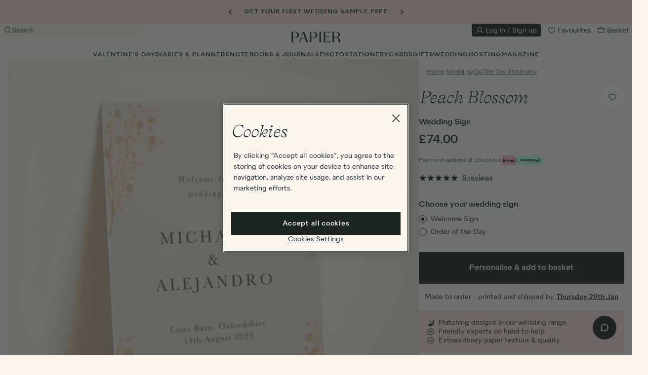

--- FILE ---
content_type: text/html; charset=utf-8
request_url: https://www.papier.com/peach-blossom-33327
body_size: 91951
content:
<!DOCTYPE html>

<html lang="en-GB" class="overflow-x-hidden ">

  <head>
  

<!-- Microsoft UET Tag for explicit consent tracking -->
<script>(function(w,d,t,r,u){var f,n,i;w[u]=w[u]||[],f=function(){var o={ti:"5039387", enableAutoSpaTracking: true};o.q=w[u],w[u]=new UET(o),w[u].push("pageLoad")},n=d.createElement(t),n.src=r,n.async=1,n.onload=n.onreadystatechange=function(){var s=this.readyState;s&&s!=="loaded"&&s!=="complete"||(f(),n.onload=n.onreadystatechange=null)},i=d.getElementsByTagName(t)[0],i.parentNode.insertBefore(n,i)})(window,document,"script","//bat.bing.com/bat.js","uetq");</script>

<!-- OneTrust Cookies Consent Notice start for www.papier.com -->
<script src="https://cdn-ukwest.onetrust.com/scripttemplates/otSDKStub.js" data-domain-script="4208c20a-66c1-4731-a314-d10786bbf477"></script>
<script>
function OptanonWrapper() {
  if (typeof OneTrust !== "undefined" && OneTrust.OnConsentChanged) {
    OneTrust.OnConsentChanged(() => {
      allowStoreRedirectDialogToOpen = new CustomEvent("dialog:open", { detail: { id: "storeRedirect" } })
      document.dispatchEvent(allowStoreRedirectDialogToOpen);
    });
  }
}
</script>
<!-- OneTrust Cookies Consent Notice end for www.papier.com -->




  <title>Peach Blossom | Wedding Sign | Papier</title>
<meta name="description" content="Give guests a warm welcome and create a beautiful keepsake to remember your big day with our personalised wedding signs. Customise one (or a few) with names, dates, handy info or a quote you both love, then display at your venue’s entrance, top table, gift station or dancefloor – anywhere that makes">
<link rel="canonical" href="https://www.papier.com/peach-blossom-33327">
<link rel="alternate" href="https://www.papier.com/peach-blossom-33327" hreflang="en-GB">
<link rel="alternate" href="https://www.papier.com/au/peach-blossom-33327" hreflang="en-AU">
<link rel="alternate" href="https://www.papier.com/us/peach-blossom-33327" hreflang="en-US">
<link rel="alternate" href="https://www.papier.com/ca/peach-blossom-33327" hreflang="en-CA">
<meta name="twitter:card" content="summary">
<meta name="twitter:site" content="@PapierUk">
<meta name="twitter:creator" content="@PapierUk">
<meta property="og:title" content="Peach Blossom | Wedding Sign">
<meta property="og:description" content="Give guests a warm welcome and create a beautiful keepsake to remember your big day with our personalised wedding signs. Customise one (or a few) with names, dates, handy info or a quote you both love, then display at your venue’s entrance, top table, gift station or dancefloor – anywhere that makes a perfect photo opportunity. ">
<meta property="og:type" content="website">
<meta property="og:image" content="https://papier.imgix.net/https%3A%2F%2Fwww.papier.com%2Ftemplated_image%2F114%2F0%2F1713450497%2F33327.jpg?ixlib=rb-3.2.1&amp;auto=format%2Ccompress&amp;s=cf8e9caf52ba85caaf8794773dd08054">
<meta name="image" content="https://papier.imgix.net/https%3A%2F%2Fwww.papier.com%2Ftemplated_image%2F114%2F0%2F1713450497%2F33327.jpg?ixlib=rb-3.2.1&amp;auto=format%2Ccompress&amp;s=cf8e9caf52ba85caaf8794773dd08054">

  <meta name="viewport" content="width=device-width, initial-scale=1.0, maximum-scale=1.0, user-scalable=no">

  <link rel="apple-touch-icon" sizes="180x180" href="/apple-touch-icon.png">
<link rel="icon" type="image/png" sizes="32x32" href="/favicon-32x32.png">
<link rel="icon" type="image/png" sizes="16x16" href="/favicon-16x16.png">
<link rel="manifest" href="/site.webmanifest">
<link rel="mask-icon" href="/safari-pinned-tab.svg" color="#1e2525">
<meta name="msapplication-TileColor" content="#faf7f0">
<meta name="theme-color" content="rgb(250, 247, 240)">


    <link rel="preconnect" href="https://papier.imgix.net">
    <link rel="preconnect" href="https://d1u9ugbez4jbe9.cloudfront.net">
    <link rel="preconnect" href="https://d1o785do8fyxgx.cloudfront.net">
    <link rel="preconnect" href="https://cdn.segment.com">
    <link rel="preconnect" href="https://www.dwin1.com">
    <link rel="preconnect" href="https://t9t22mqwrk.kameleoon.eu">
    <link rel="preconnect" href="https://b-code.liadm.com">
    <link rel="preconnect" href="https://tag.papier.com">

    <link rel="preload" href="https://d1o785do8fyxgx.cloudfront.net/fonts/selfModernItalic.woff2" as="font" type="font/woff2" crossorigin>
    <link rel="preload" href="https://d1o785do8fyxgx.cloudfront.net/fonts/selfModernRegular.woff2" as="font" type="font/woff2" crossorigin>
    <link rel="preload" href="https://d1o785do8fyxgx.cloudfront.net/fonts/quarionBook.woff2" as="font" type="font/woff2" crossorigin>
    <link rel="preload" href="https://d1o785do8fyxgx.cloudfront.net/fonts/quarionMedium.woff2" as="font" type="font/woff2" crossorigin>

    <link rel="preload" as="script" href="https://t9t22mqwrk.kameleoon.eu/kameleoon.js">

        <link rel="preload" as="image" imagesrcset="
      https://papier.imgix.net/https%3A%2F%2Fwww.papier.com%2Ftemplated_image%2F114%2F0%2F1713450497%2F33327.jpg?ixlib=rb-3.2.1&amp;w=411&amp;auto=format%2Ccompress&amp;s=458b77825de84fc4b04e48e0c5b3ea30 411w,
      https://papier.imgix.net/https%3A%2F%2Fwww.papier.com%2Ftemplated_image%2F114%2F0%2F1713450497%2F33327.jpg?ixlib=rb-3.2.1&amp;w=822&amp;auto=format%2Ccompress&amp;s=e315378b7b3a6ffa4d57a341a4a118c2 822w,
      https://papier.imgix.net/https%3A%2F%2Fwww.papier.com%2Ftemplated_image%2F114%2F0%2F1713450497%2F33327.jpg?ixlib=rb-3.2.1&amp;w=308&amp;auto=format%2Ccompress&amp;s=6cbec2504e54e1cf15fbe7721bb0e37d 308w,
      https://papier.imgix.net/https%3A%2F%2Fwww.papier.com%2Ftemplated_image%2F114%2F0%2F1713450497%2F33327.jpg?ixlib=rb-3.2.1&amp;w=616&amp;auto=format%2Ccompress&amp;s=8f20342b38009e5e125d5b536635fefd 616w,
      https://papier.imgix.net/https%3A%2F%2Fwww.papier.com%2Ftemplated_image%2F114%2F0%2F1713450497%2F33327.jpg?ixlib=rb-3.2.1&amp;w=500&amp;auto=format%2Ccompress&amp;s=1b55549c18a2ed1ad9e6d539c0b857d0 500w,
      https://papier.imgix.net/https%3A%2F%2Fwww.papier.com%2Ftemplated_image%2F114%2F0%2F1713450497%2F33327.jpg?ixlib=rb-3.2.1&amp;w=1000&amp;auto=format%2Ccompress&amp;s=9ca8cf3aba847fbc83b9f43a9159e437 1000w,
      https://papier.imgix.net/https%3A%2F%2Fwww.papier.com%2Ftemplated_image%2F114%2F0%2F1713450497%2F33327.jpg?ixlib=rb-3.2.1&amp;w=700&amp;auto=format%2Ccompress&amp;s=1dd980be8807c306662c6c549f3d8973 700w,
      https://papier.imgix.net/https%3A%2F%2Fwww.papier.com%2Ftemplated_image%2F114%2F0%2F1713450497%2F33327.jpg?ixlib=rb-3.2.1&amp;w=300&amp;auto=format%2Ccompress&amp;s=d67f4b6f6d2037e7a898b4ca83f7e3fe 300w" imagesizes="(min-width: 1200px) 411px, (min-width: 992px) 308px, (min-width: 640px) 500px, 100vw">


  <link rel="stylesheet" href="https://d1u9ugbez4jbe9.cloudfront.net/vite/assets/application-C4Jw_cLK.css" media="screen" />
  

  <script>
    var countryCode = 'gb';
    window.countryCode = countryCode === 'gb' ? '' : '/' + countryCode;

    window.vueApps = window.vueApps || [];
  </script>

    <script src="https://d1u9ugbez4jbe9.cloudfront.net/vite/assets/listingShow-DeKaWJ8c.js" crossorigin="anonymous" type="module" defer="defer"></script><link rel="modulepreload" href="https://d1u9ugbez4jbe9.cloudfront.net/vite/assets/preload-helper-DTNSL3u7.js" as="script" crossorigin="anonymous" defer="defer">
<link rel="modulepreload" href="https://d1u9ugbez4jbe9.cloudfront.net/vite/assets/_plugin-vue_export-helper-CYOwC5zn.js" as="script" crossorigin="anonymous" defer="defer">
<link rel="modulepreload" href="https://d1u9ugbez4jbe9.cloudfront.net/vite/assets/ImageZoom-DNwBDpsC.js" as="script" crossorigin="anonymous" defer="defer">
<link rel="modulepreload" href="https://d1u9ugbez4jbe9.cloudfront.net/vite/assets/listeners-DqOa1Izs.js" as="script" crossorigin="anonymous" defer="defer">
<link rel="modulepreload" href="https://d1u9ugbez4jbe9.cloudfront.net/vite/assets/tippy.esm-CBRG6_cP.js" as="script" crossorigin="anonymous" defer="defer">
<link rel="modulepreload" href="https://d1u9ugbez4jbe9.cloudfront.net/vite/assets/index-DHR0csoJ.js" as="script" crossorigin="anonymous" defer="defer">
<link rel="modulepreload" href="https://d1u9ugbez4jbe9.cloudfront.net/vite/assets/flickity-imagesloaded-BPYrZHYu.js" as="script" crossorigin="anonymous" defer="defer">
<link rel="modulepreload" href="https://d1u9ugbez4jbe9.cloudfront.net/vite/assets/index-CbxyGzFY.js" as="script" crossorigin="anonymous" defer="defer">
<link rel="modulepreload" href="https://d1u9ugbez4jbe9.cloudfront.net/vite/assets/i18n-Crshs1be.js" as="script" crossorigin="anonymous" defer="defer">
<link rel="modulepreload" href="https://d1u9ugbez4jbe9.cloudfront.net/vite/assets/Drawer-DCeSKFMJ.js" as="script" crossorigin="anonymous" defer="defer">
<link rel="modulepreload" href="https://d1u9ugbez4jbe9.cloudfront.net/vite/assets/SvgIcon-C5SRz2PP.js" as="script" crossorigin="anonymous" defer="defer">
<link rel="modulepreload" href="https://d1u9ugbez4jbe9.cloudfront.net/vite/assets/FadeTransition-CWkp7RGc.js" as="script" crossorigin="anonymous" defer="defer">
<link rel="modulepreload" href="https://d1u9ugbez4jbe9.cloudfront.net/vite/assets/Overlay-Dcm4qqdJ.js" as="script" crossorigin="anonymous" defer="defer">
<link rel="modulepreload" href="https://d1u9ugbez4jbe9.cloudfront.net/vite/assets/SelectInput-Df7m9j8b.js" as="script" crossorigin="anonymous" defer="defer">
<link rel="modulepreload" href="https://d1u9ugbez4jbe9.cloudfront.net/vite/assets/destroyVueApps-DHYHsrhY.js" as="script" crossorigin="anonymous" defer="defer">
<link rel="modulepreload" href="https://d1u9ugbez4jbe9.cloudfront.net/vite/assets/productCarousel-BQF8dExj.js" as="script" crossorigin="anonymous" defer="defer">
<link rel="modulepreload" href="https://d1u9ugbez4jbe9.cloudfront.net/vite/assets/initialiseCarousel-DtphTxwi.js" as="script" crossorigin="anonymous" defer="defer">
<link rel="modulepreload" href="https://d1u9ugbez4jbe9.cloudfront.net/vite/assets/_commonjsHelpers-D6-XlEtG.js" as="script" crossorigin="anonymous" defer="defer">
<link rel="modulepreload" href="https://d1u9ugbez4jbe9.cloudfront.net/vite/assets/DrawerTransition-Bs1jNRJc.js" as="script" crossorigin="anonymous" defer="defer"><link rel="stylesheet" href="https://d1u9ugbez4jbe9.cloudfront.net/vite/assets/listingShow-COteox72.css" media="screen" defer="defer" />
<link rel="stylesheet" href="https://d1u9ugbez4jbe9.cloudfront.net/vite/assets/Drawer-D0HAM1zK.css" media="screen" defer="defer" />
<link rel="stylesheet" href="https://d1u9ugbez4jbe9.cloudfront.net/vite/assets/FadeTransition-CwK5gIRv.css" media="screen" defer="defer" />
<link rel="stylesheet" href="https://d1u9ugbez4jbe9.cloudfront.net/vite/assets/Overlay-B50D_LMd.css" media="screen" defer="defer" />
<link rel="stylesheet" href="https://d1u9ugbez4jbe9.cloudfront.net/vite/assets/DrawerTransition-a7tY5e8l.css" media="screen" defer="defer" />
  <script src="https://js.stripe.com/v3/" defer></script>
    
    <script src="https://d1u9ugbez4jbe9.cloudfront.net/vite/assets/application-UKkBRZlg.js" crossorigin="anonymous" type="module"></script><link rel="modulepreload" href="https://d1u9ugbez4jbe9.cloudfront.net/vite/assets/preload-helper-DTNSL3u7.js" as="script" crossorigin="anonymous">
<link rel="modulepreload" href="https://d1u9ugbez4jbe9.cloudfront.net/vite/assets/dynamicBundle-CGC6XHmN.js" as="script" crossorigin="anonymous">
<link rel="modulepreload" href="https://d1u9ugbez4jbe9.cloudfront.net/vite/assets/what-input-BO9sh7l2.js" as="script" crossorigin="anonymous">
<link rel="modulepreload" href="https://d1u9ugbez4jbe9.cloudfront.net/vite/assets/segmentS2S-CkRIEmZK.js" as="script" crossorigin="anonymous">
<link rel="modulepreload" href="https://d1u9ugbez4jbe9.cloudfront.net/vite/assets/ujs-qZmdf64G.js" as="script" crossorigin="anonymous">
<link rel="modulepreload" href="https://d1u9ugbez4jbe9.cloudfront.net/vite/assets/analytics-CosfxHUo.js" as="script" crossorigin="anonymous">
<link rel="modulepreload" href="https://d1u9ugbez4jbe9.cloudfront.net/vite/assets/tippy.esm-CBRG6_cP.js" as="script" crossorigin="anonymous">
<link rel="modulepreload" href="https://d1u9ugbez4jbe9.cloudfront.net/vite/assets/favourite-CBl0lGp4.js" as="script" crossorigin="anonymous">
<link rel="modulepreload" href="https://d1u9ugbez4jbe9.cloudfront.net/vite/assets/listeners-DqOa1Izs.js" as="script" crossorigin="anonymous">
<link rel="modulepreload" href="https://d1u9ugbez4jbe9.cloudfront.net/vite/assets/filtersDrawer-D0XTXF56.js" as="script" crossorigin="anonymous">
<link rel="modulepreload" href="https://d1u9ugbez4jbe9.cloudfront.net/vite/assets/js.cookie-D2eO1J8c.js" as="script" crossorigin="anonymous">
<link rel="modulepreload" href="https://d1u9ugbez4jbe9.cloudfront.net/vite/assets/index-CbxyGzFY.js" as="script" crossorigin="anonymous">
<link rel="modulepreload" href="https://d1u9ugbez4jbe9.cloudfront.net/vite/assets/productCarousel-BQF8dExj.js" as="script" crossorigin="anonymous">
<link rel="modulepreload" href="https://d1u9ugbez4jbe9.cloudfront.net/vite/assets/index-DHR0csoJ.js" as="script" crossorigin="anonymous">
<link rel="modulepreload" href="https://d1u9ugbez4jbe9.cloudfront.net/vite/assets/index-DKjQEObn.js" as="script" crossorigin="anonymous">
<link rel="modulepreload" href="https://d1u9ugbez4jbe9.cloudfront.net/vite/assets/v4-BCAd2awp.js" as="script" crossorigin="anonymous">
<link rel="modulepreload" href="https://d1u9ugbez4jbe9.cloudfront.net/vite/assets/_baseUniq-ZzudvFFv.js" as="script" crossorigin="anonymous">
<link rel="modulepreload" href="https://d1u9ugbez4jbe9.cloudfront.net/vite/assets/_setToArray-fSFHA3pD.js" as="script" crossorigin="anonymous">
<link rel="modulepreload" href="https://d1u9ugbez4jbe9.cloudfront.net/vite/assets/_Uint8Array-Ldlg7GUc.js" as="script" crossorigin="anonymous">
<link rel="modulepreload" href="https://d1u9ugbez4jbe9.cloudfront.net/vite/assets/isObject-DB8w6JNV.js" as="script" crossorigin="anonymous">
<link rel="modulepreload" href="https://d1u9ugbez4jbe9.cloudfront.net/vite/assets/groupBy-D2OL9teg.js" as="script" crossorigin="anonymous">
<link rel="modulepreload" href="https://d1u9ugbez4jbe9.cloudfront.net/vite/assets/_baseAssignValue-Yam5XFGG.js" as="script" crossorigin="anonymous">
<link rel="modulepreload" href="https://d1u9ugbez4jbe9.cloudfront.net/vite/assets/_createAggregator-CR48g7h7.js" as="script" crossorigin="anonymous">
<link rel="modulepreload" href="https://d1u9ugbez4jbe9.cloudfront.net/vite/assets/_baseEach-DNxhbI13.js" as="script" crossorigin="anonymous">
<link rel="modulepreload" href="https://d1u9ugbez4jbe9.cloudfront.net/vite/assets/_baseIteratee-c-vH_10g.js" as="script" crossorigin="anonymous">
<link rel="modulepreload" href="https://d1u9ugbez4jbe9.cloudfront.net/vite/assets/_baseIsEqual-BQkDnEWo.js" as="script" crossorigin="anonymous">
<link rel="modulepreload" href="https://d1u9ugbez4jbe9.cloudfront.net/vite/assets/isSymbol-CERAAptl.js" as="script" crossorigin="anonymous">
<link rel="modulepreload" href="https://d1u9ugbez4jbe9.cloudfront.net/vite/assets/toString-CHbHo6Mt.js" as="script" crossorigin="anonymous">
<link rel="modulepreload" href="https://d1u9ugbez4jbe9.cloudfront.net/vite/assets/_baseFlatten-Bqx2gubx.js" as="script" crossorigin="anonymous">
<link rel="modulepreload" href="https://d1u9ugbez4jbe9.cloudfront.net/vite/assets/_baseRest-DVkBURgd.js" as="script" crossorigin="anonymous">
<link rel="modulepreload" href="https://d1u9ugbez4jbe9.cloudfront.net/vite/assets/isEqual-BOGuWQXT.js" as="script" crossorigin="anonymous">
<link rel="modulepreload" href="https://d1u9ugbez4jbe9.cloudfront.net/vite/assets/initialiseCarousel-DtphTxwi.js" as="script" crossorigin="anonymous">
<link rel="modulepreload" href="https://d1u9ugbez4jbe9.cloudfront.net/vite/assets/_plugin-vue_export-helper-CYOwC5zn.js" as="script" crossorigin="anonymous">
<link rel="modulepreload" href="https://d1u9ugbez4jbe9.cloudfront.net/vite/assets/i18n-Crshs1be.js" as="script" crossorigin="anonymous">
<link rel="modulepreload" href="https://d1u9ugbez4jbe9.cloudfront.net/vite/assets/FadeTransition-CWkp7RGc.js" as="script" crossorigin="anonymous">
<link rel="modulepreload" href="https://d1u9ugbez4jbe9.cloudfront.net/vite/assets/SvgIcon-C5SRz2PP.js" as="script" crossorigin="anonymous">
<link rel="modulepreload" href="https://d1u9ugbez4jbe9.cloudfront.net/vite/assets/DrawerTransition-Bs1jNRJc.js" as="script" crossorigin="anonymous">
<link rel="modulepreload" href="https://d1u9ugbez4jbe9.cloudfront.net/vite/assets/CheckboxInput-kDFSRyF8.js" as="script" crossorigin="anonymous">
<link rel="modulepreload" href="https://d1u9ugbez4jbe9.cloudfront.net/vite/assets/Overlay-Dcm4qqdJ.js" as="script" crossorigin="anonymous">
<link rel="modulepreload" href="https://d1u9ugbez4jbe9.cloudfront.net/vite/assets/Btn-D3Utw83u.js" as="script" crossorigin="anonymous">
<link rel="modulepreload" href="https://d1u9ugbez4jbe9.cloudfront.net/vite/assets/applyFilters-CBWs7-nn.js" as="script" crossorigin="anonymous">
<link rel="modulepreload" href="https://d1u9ugbez4jbe9.cloudfront.net/vite/assets/cloneDeep-Bnt4_la2.js" as="script" crossorigin="anonymous">
<link rel="modulepreload" href="https://d1u9ugbez4jbe9.cloudfront.net/vite/assets/_baseClone-BsH5Ym3Q.js" as="script" crossorigin="anonymous">
<link rel="modulepreload" href="https://d1u9ugbez4jbe9.cloudfront.net/vite/assets/_commonjsHelpers-D6-XlEtG.js" as="script" crossorigin="anonymous"><link rel="stylesheet" href="https://d1u9ugbez4jbe9.cloudfront.net/vite/assets/FadeTransition-CwK5gIRv.css" media="screen" />
<link rel="stylesheet" href="https://d1u9ugbez4jbe9.cloudfront.net/vite/assets/DrawerTransition-a7tY5e8l.css" media="screen" />
<link rel="stylesheet" href="https://d1u9ugbez4jbe9.cloudfront.net/vite/assets/CheckboxInput-BOAJSEgd.css" media="screen" />
<link rel="stylesheet" href="https://d1u9ugbez4jbe9.cloudfront.net/vite/assets/Overlay-B50D_LMd.css" media="screen" />
<link rel="stylesheet" href="https://d1u9ugbez4jbe9.cloudfront.net/vite/assets/Btn-BSzuaH-F.css" media="screen" />

  <script src="https://d1u9ugbez4jbe9.cloudfront.net/vite/assets/airbrakeErrorHandling-CeSjC7o-.js" crossorigin="anonymous" type="module"></script><link rel="modulepreload" href="https://d1u9ugbez4jbe9.cloudfront.net/vite/assets/_commonjsHelpers-D6-XlEtG.js" as="script" crossorigin="anonymous">
  <script>
      window.productTypeName = 'Wedding Sign'

  </script>


  <meta name="csrf-param" content="authenticity_token" />
<meta name="csrf-token" content="Q50ifturyKLDGEcfNqnSxW_D6UtitfDWuq-kmLw2QI8vaTNC6_rrS-PwxGwJW66WUWvgyBmynnYeAYa8ogCYHA" />

  <meta name="google-site-verification" content="wzQcY5vGSo9wZIpNZVVCccnuGqrtU_MSEIMpeXLVWz0">
  <meta name="msvalidate.01" content="2983C1EFAC2710F353E78405B357D5DE">
  <meta name="p:domain_verify" content="11ed5590f5f179cf2f25a8361930b8cd">
  <meta name="p:domain_verify" content="331e1541dd3cda819587fc72261afdf9">
  <meta name="p:domain_verify" content="4e0394d5b41a6700067e86923c38935d">

  <script>
  window.analyticsIdentifyQueue = [];
  window.analyticsTrackQueue = [];
  window.analyticsPageViewQueue = [];
</script>

  <script src="https://cdn.jsdelivr.net/npm/@segment/analytics-consent-wrapper-onetrust@latest/dist/umd/analytics-onetrust.umd.js"></script>

  <script>
    function getKameleoonVisitorCode() {
      if (document.cookie) {
        const kameleoonVisitorCodeCookie = document.cookie
          .split("; ")
          .find((row) => row.startsWith("kameleoonVisitorCode="))

        if (kameleoonVisitorCodeCookie) {
          return kameleoonVisitorCodeCookie.split("=")[1]
        }
      }
    }

    function uuidv4() {
      return "10000000-1000-4000-8000-100000000000".replace(/[018]/g, c =>
        (+c ^ crypto.getRandomValues(new Uint8Array(1))[0] & 15 >> +c / 4).toString(16)
      );
    }

    function adjustContextPage(payload) {
      window.papierSegmentPageId = window.papierSegmentPageId || uuidv4();
      let additionalProperties = {}
      if (payload.obj.type === "page") {
        additionalProperties = {
          url:'https://www.papier.com/peach-blossom-33327',
          path: '/peach-blossom-33327',
          referrer: ''
        }
      }

      return {
        ...payload.obj.context.page,
        ...additionalProperties,
        papierSegmentPageId: window.papierSegmentPageId
      }
    }

    function adjustProperties(payload) {
      let additionalProperties = {}

      if (payload.obj.type === "page") {
        additionalProperties = {
          url: 'https://www.papier.com/peach-blossom-33327',
          path: '/peach-blossom-33327',
          referrer: ''
        }
      }

      return {
        ...payload.obj.properties,
        ...additionalProperties
      }
    }

    function adjustPayload(payload) {
      window.papierSegmentPageId = window.papierSegmentPageId || uuidv4();
      const kameleoonVisitorCode = getKameleoonVisitorCode();
      const newContextPage = adjustContextPage(payload);
      const newProperties = adjustProperties(payload);
      const newContext = { ...payload.obj.context, page: newContextPage, kameleoonVisitorCode }
      const newObj = { ...payload.obj, context: newContext, properties: newProperties };

      return { ...payload, obj: newObj };
    }



    !function(){var analytics=window.analytics=window.analytics||[];if(!analytics.initialize)if(analytics.invoked)window.console&&console.error&&console.error("Segment snippet included twice.");else{analytics.invoked=!0;analytics.methods=["trackSubmit","trackClick","trackLink","trackForm","pageview","identify","reset","group","track","ready","alias","debug","page","once","off","on","addSourceMiddleware","addIntegrationMiddleware","setAnonymousId","addDestinationMiddleware"];analytics.factory=function(e){return function(){var t=Array.prototype.slice.call(arguments);t.unshift(e);analytics.push(t);return analytics}};for(var e=0;e<analytics.methods.length;e++){var key=analytics.methods[e];analytics[key]=analytics.factory(key)}analytics.load=function(key,e){var t=document.createElement("script");t.type="text/javascript";t.async=!0;t.src="https://cdn.segment.com/analytics.js/v1/" + key + "/analytics.min.js";var n=document.getElementsByTagName("script")[0];n.parentNode.insertBefore(t,n);analytics._loadOptions=e};analytics.SNIPPET_VERSION="4.13.1";
        var s2sMiddleware = function({ payload, next }) {
            const adjustedPayload = adjustPayload(payload);
            window.serverSideAnalytics.setupServerEvent(adjustedPayload);
            next(adjustedPayload);
        };

        analytics.addSourceMiddleware(s2sMiddleware);

          withOneTrust(analytics).load("dvCvvPb9mq1RSDilmVCOwujd6I3em08b");
    }}();
  </script>

  <script>
     const deviceDetails = {};
      // Get device dimensions
      deviceDetails.screenWidth =
        window.innerWidth ||
        document.documentElement.clientWidth ||
        document.body.clientWidth;
      deviceDetails.screenHeight =
        window.innerHeight ||
        document.documentElement.clientHeight ||
        document.body.clientHeight;

      // Check if device supports touch
      deviceDetails.isTouchDevice =
        "ontouchstart" in window ||
        navigator.maxTouchPoints > 0 ||
        navigator.msMaxTouchPoints > 0;

      analyticsPageViewQueue.push(['Product', { store: 'UK', ...deviceDetails}]);


  </script>

  <script class="optanon-category-C0004">

  !function (w, d, t) {
    w.TiktokAnalyticsObject=t;var ttq=w[t]=w[t]||[];ttq.methods=["page","track","identify","instances","debug","on","off","once","ready","alias","group","enableCookie","disableCookie"],ttq.setAndDefer=function(t,e){t[e]=function(){t.push([e].concat(Array.prototype.slice.call(arguments,0)))}};for(var i=0;i<ttq.methods.length;i++)ttq.setAndDefer(ttq,ttq.methods[i]);ttq.instance=function(t){for(var e=ttq._i[t]||[],n=0;n<ttq.methods.length;n++)ttq.setAndDefer(e,ttq.methods[n]);return e},ttq.load=function(e,n){var i="https://analytics.tiktok.com/i18n/pixel/events.js";ttq._i=ttq._i||{},ttq._i[e]=[],ttq._i[e]._u=i,ttq._t=ttq._t||{},ttq._t[e]=+new Date,ttq._o=ttq._o||{},ttq._o[e]=n||{};var o=document.createElement("script");o.type="text/javascript",o.async=!0,o.src=i+"?sdkid="+e+"&lib="+t;var a=document.getElementsByTagName("script")[0];a.parentNode.insertBefore(o,a)};

    if(!"C7ALI5REQEHFD0NSABAG") {
      console.log("TIK_TOK_PIXEL_CODE environment variable does not exist");
      ttq.serverTrack = () => {};
      return;
    }

    ttq.load("C7ALI5REQEHFD0NSABAG");

    ttq.serverTrack = (...args) => {
      if (window.tikTokServerSideAnalytics) {
        window.tikTokServerSideAnalytics.track(...args);
      } else {
        document.addEventListener("DOMContentLoaded", () => {
          ttq.serverTrack(...args);
        // {once:true} = The event listener will only be called once and will be removed from the document object after it is called.
        },{once:true});
      }
    }


    ttq.page();

  }(window, document, 'ttq');
</script>

  
  <!-- BEGIN CJ TRACKING CODE -->


  <script type='text/javascript'>
    if (!window.cj) window.cj = {};
        cj.sitePage = {
              enterpriseId: 1564941,
              pageType: 'productDetail',
              userId: '',
              emailHash: '',
              referringChannel: 'Affiliate'
            };
  </script>

  <script type='text/javascript'>
    (function(a,b,c,d){
          a='https://www.mczbf.com/tags/446815339470/tag.js';
          b=document;c='script';d=b.createElement(c);d.src=a;
          d.type='text/java'+c;d.async=true;
          d.id='cjapitag';
          a=b.getElementsByTagName(c)[0];a.parentNode.insertBefore(d,a)
        })();
  </script>


<!-- END CJ TRACKING CODE -->

  <script src="https://www.dwin1.com/15522.js" async></script>

  
    <script>
      // Duration in milliseconds to wait while the Kameleoon application file is loaded
      var kameleoonLoadingTimeout = 1000;

        window.kameleoonQueue=window.kameleoonQueue||[];window.kameleoonQueue.push(['Experiments.assignVariation',358314,1233018,true]);window.kameleoonQueue.push(['Experiments.trigger',358314,true]);

      var kameleoonStartLoadTime = new Date().getTime();
      if (! document.getElementById("kameleoonLoadingStyleSheet") && ! window.kameleoonDisplayPageTimeOut)
      {
        var kameleoonS = document.getElementsByTagName("script")[0];
        var kameleoonCc = "* { visibility: hidden !important; background-image: none !important; }";
        var kameleoonStn = document.createElement("style");
        kameleoonStn.type = "text/css";
        kameleoonStn.id = "kameleoonLoadingStyleSheet";
        if (kameleoonStn.styleSheet)
        {
          kameleoonStn.styleSheet.cssText = kameleoonCc;
        }
        else
        {
          kameleoonStn.appendChild(document.createTextNode(kameleoonCc));
        }
        kameleoonS.parentNode.insertBefore(kameleoonStn, kameleoonS);
        window.kameleoonDisplayPage = function(fromEngine)
        {
          if (!fromEngine)
          {
            window.kameleoonTimeout = true;
          }
          if (kameleoonStn.parentNode)
          {
            kameleoonStn.parentNode.removeChild(kameleoonStn);
          }
        };
        window.kameleoonDisplayPageTimeOut = window.setTimeout(window.kameleoonDisplayPage, kameleoonLoadingTimeout);
      }
    </script>

    <script src="//t9t22mqwrk.kameleoon.eu/kameleoon.js"></script>

    <script type="text/javascript">
    (function(c,l,a,r,i,t,y){
        c[a]=c[a]||function(){(c[a].q=c[a].q||[]).push(arguments)};
        t=l.createElement(r);t.async=1;t.src="https://www.clarity.ms/tag/"+i;
        y=l.getElementsByTagName(r)[0];y.parentNode.insertBefore(t,y);
    })(window, document, "clarity", "script", "qizhpbxsl1");

    // Custom tags
    (function() {
      var pageType = "Product";
      if (pageType && window.clarity) {
        window.clarity("set", "PageType", pageType);
      }
    })();
  </script>

  <div data-controller="dialog" class='hidden'>
  <script type='text/javascript'>
    const consentGiven = false ;
    const API_KEY = "us2-257e0107b005c54a8c0758257350145a";
    const ROKT_DOMAIN = "https://rkt.papier.com";
    const ROKT_PRODUCTION_MODE = true;

    window.mParticle = {
      config: {
        isDevelopmentMode: !ROKT_PRODUCTION_MODE,
        identifyRequest: {
          userIdentities: {
            email: window.currentUser?.email ?? null
          }
        },
        launcherOptions: {
          noFunctional: !consentGiven,
          noTargeting: !consentGiven,
        }
      },
    };

    (function(apiKey) {
      window.mParticle = window.mParticle || {};
      window.mParticle.EventType = {
        Unknown: 0,
        Navigation: 1,
        Location: 2,
        Search: 3,
        Transaction: 4,
        UserContent: 5,
        UserPreference: 6,
        Social: 7,
        Other: 8,
        Media: 9
      };
      window.mParticle.eCommerce = { Cart: {} };
      window.mParticle.Identity = {};
      window.mParticle.Rokt = {};
      window.mParticle.config = window.mParticle.config || {};
      window.mParticle.config.rq = [];
      window.mParticle.config.snippetVersion = 2.6;

      window.mParticle.ready = function(cb) {
        window.mParticle.config.rq.push(cb);
      };

      [
        'endSession', 'logError', 'logBaseEvent', 'logEvent', 'logForm', 'logLink', 'logPageView',
        'setSessionAttribute', 'setAppName', 'setAppVersion', 'setOptOut', 'setPosition',
        'startNewSession', 'startTrackingLocation', 'stopTrackingLocation'
      ].forEach(function(method) {
        window.mParticle[method] = function() {
          var args = Array.prototype.slice.call(arguments);
          args.unshift(method);
          window.mParticle.config.rq.push(args);
        };
      });

      ['setCurrencyCode', 'logCheckout'].forEach(function(method) {
        window.mParticle.eCommerce[method] = function() {
          var args = Array.prototype.slice.call(arguments);
          args.unshift('eCommerce.' + method);
          window.mParticle.config.rq.push(args);
        };
      });

      ['identify', 'login', 'logout', 'modify'].forEach(function(method) {
        window.mParticle.Identity[method] = function() {
          var args = Array.prototype.slice.call(arguments);
          args.unshift('Identity.' + method);
          window.mParticle.config.rq.push(args);
        };
      });

      ['selectPlacements', 'hashAttributes', 'setExtensionData'].forEach(function(method) {
        window.mParticle.Rokt[method] = function() {
          var args = Array.prototype.slice.call(arguments);
          args.unshift('Rokt.' + method);
          window.mParticle.config.rq.push(args);
        };
      });

      var envMode = window.mParticle.config.isDevelopmentMode ? 1 : 0;
      var queryString = '?env=' + envMode;

      var dataPlan = window.mParticle.config.dataPlan;
      if (dataPlan) {
        var planId = dataPlan.planId;
        var planVersion = dataPlan.planVersion;
        if (planId) {
          if (planVersion && (planVersion < 1 || planVersion > 1000)) {
            planVersion = null;
          }
          queryString += '&plan_id=' + planId;
          if (planVersion) {
            queryString += '&plan_version=' + planVersion;
          }
        }
      }

      var versions = window.mParticle.config.versions;
      var versionParams = [];
      if (versions) {
        Object.keys(versions).forEach(function(key) {
          versionParams.push(key + '=' + versions[key]);
        });
      }

      var script = document.createElement('script');
      script.type = 'text/javascript';
      script.async = true;

      window.ROKT_DOMAIN = ROKT_DOMAIN || 'https://apps.rokt-api.com';
      mParticle.config.domain = ROKT_DOMAIN.split('//')[1];
      script.src = ROKT_DOMAIN + '/js/v2/' + apiKey + '/app.js' + queryString + '&' + versionParams.join('&');

      var firstScript = document.getElementsByTagName('script')[0];

      firstScript.parentNode.insertBefore(script, firstScript);
    })(API_KEY);

    // Wait for the SDK to be fully loaded before logging the event
    window.mParticle.ready(function() {
      mParticle.logPageView(
        // Event name: "page view" identifies the type of event being logged
        "page view",
        {
            // Capture the last segment of the URL path as the screen name,
            // e.g., "/products/shoes" → "shoes". Defaults to "home" if the path is empty.
            "screen_name": location.pathname.split("/").filter(Boolean).pop() || "home",

            // Record the full URL of the current page (including protocol, path, query, and hash)
            "url": window.location.toString(),

            // Capture the URL of the page that referred the user to this one,
            // if available. This helps track user navigation between pages or sites.
            "referring-page": document.referrer
        }
      );
    });
  </script>
</div>

  <script>
    window.favouritedListings = []
  window.userLoggedIn = false
  window.favouritesMessages = {"add":"Add to favourites ","added":"Added to favourites. Find them saved in your account area","remove":"Remove from favourites ","removed":"Removed from favourites"}
</script>


  

  

  
</head>



  <body data-turbo="false" class="ab-190-active site-en-GB show-quick-sample ab-test-187-active-variant-2 " data-controller="drawer">
    <a href="#main" class="btn btn-primary absolute left-0 top-0 skip-to-content-link">Skip to content
  </a>

      <dialog class="store-changer-dialog bg-paper-2" id="change-store-modal" data-controller="dialog" data-dialog-open-value=false data-dialog-id-value="storeRedirect" data-dialog-target="dialog">
    <div class="mb-2 flex items-start justify-center" data-controller="change-store">
      <div data-controller="change-store">
        <h2 class="typeset-2 mb-5">Where are you shipping to?</h2>


        <form class="w-full" action="/set_preferred_store" accept-charset="UTF-8" method="post"><input type="hidden" name="authenticity_token" value="Maa17m4OIZpIx-kLRaKRdbvnUwk8JsCsVDt9531BgvYWVl4ZSwNPKYhAo7CASogBhyWB_iryZKcfvsnEKiis1A" autocomplete="off" />
          <label for="country-select" class="typeset-6 control-label inline-flex mb-2">Choose your country</label>
          <select class="form-control mb-4" data-action="change-&gt;change-store#updateStoreUrl" data-change-store-target="selectedStore" name="store_code" id="store_code"><option url="/" locale="en-GB" selected="selected" value="gb">UK (£)</option>
<option url="/au/" locale="en-AU" value="au">Australia ($)</option>
<option url="/us/" locale="en-US" value="us">US ($)</option>
<option url="/ca/" locale="en-CA" value="ca">Canada ($)</option>
<option url="/" locale="en-GB" value="">Rest of World (£)</option></select>
          <input value="" data-change-store-target="storeRootUrl" autocomplete="off" type="hidden" name="store_root_url" id="store_root_url" />

          <input type="submit" name="commit" value="Start shopping" class="btn btn-primary btn-large w-full" data-disable-with="Start shopping" />
</form>      </div>
    </div>
  </dialog>


      
<div id="multi-banner" class="relative h-7 text-center flex flex-col items-center justify-center z-3 text-ink typeset-4 bg-pink-1" role="banner">
  <div class="multi-banner banner-wrapper relative overflow-hidden flex">
      <button id="left-banner-button" class="absolute left-0 z-1 h-full w-6 flex items-center justify-center cursor-pointer bg-transparent bg-pink-1">
        <svg width="7" height="10" viewbox="0 0 7 10" fill="none" xmlns="http://www.w3.org/2000/svg" class="text-ink papier-icon icon-arrow-left-thick">
<path fill-rule="evenodd" clip-rule="evenodd" d="M6.5 1.08192L5.43238 -4.6667e-08L0.62811 4.86866L0.629613 4.87018L0.499999 5.00153L5.43238 10L6.5 8.91809L2.63373 5.00001L6.5 1.08192Z" fill="currentColor"></path>
</svg>
      </button>
    <div class="absolute flex" id="banner-viewport">
      <div class="px-4 multi-banner  inner-banner sm:p-0">
          <a class="w-full block flex justify-center items-center h-7 container js-banner-link"  id="promo_banner_link" href="/wedding/samples/">
            <h5 class="typeset-4">GET YOUR FIRST WEDDING SAMPLE FREE</h5>
          </a>
      </div>
      <div class="px-4 multi-banner  inner-banner sm:p-0">
          <a class="w-full block flex justify-center items-center h-7 container js-banner-link"  id="promo_banner_link" href="/stationery/all-books">
            <h5 class="typeset-4">25% off your second book</h5>
          </a>
      </div>
      <div class="px-4 multi-banner  inner-banner sm:p-0">
          <a class="w-full block flex justify-center items-center h-7 container js-banner-link"  id="promo_banner_link" href="#main-site-signup-footer">
            <h5 class="typeset-4">10% OFF YOUR FIRST ORDER</h5>
          </a>
      </div>
    </div>
      <button id="right-banner-button" class="z-1 absolute right-0 h-full w-6 flex items-center justify-center cursor-pointer bg-pink-1">
        <svg width="7" height="10" viewbox="0 0 7 10" fill="none" xmlns="http://www.w3.org/2000/svg" class="text-ink papier-icon icon-arrow-right-thick">
<path fill-rule="evenodd" clip-rule="evenodd" d="M0.5 8.91808L1.56762 10L6.37189 5.13134L6.37039 5.12982L6.5 4.99847L1.56762 -1.14908e-05L0.5 1.08191L4.36627 4.99999L0.5 8.91808Z" fill="currentColor"></path>
</svg>
      </button>
  </div>
</div>


    <div class="gnav sticky z-3 bg-paper-2 hover:bg-paper-2 hover:text-ink" role="navigation">
  <div class="px-3 md:px-4">
    <div data-controller="nav-buttons" class="gnav-top md:py-4 relative typeset-7">
      <div class="h-full flex items-center md:hidden flex-no-shrink"
     data-controller="mini-cart"
     data-mini-cart-target="mobileNav"
     data-mini-cart-url-value="/basket/mini_cart"
     data-mini-cart-cart-items-in-cart-value="false">

    <div class="navbar-action md:hidden menu-toggle js-menu-toggle">
  <div class="h-5 w-5 relative">
    <svg xmlns="http://www.w3.org/2000/svg" width="16" height="16" viewbox="0 0 256 256" fill="currentColor" class="h-5 w-5 js-open-menu papier-icon icon-list"><path d="M224,128a8,8,0,0,1-8,8H40a8,8,0,0,1,0-16H216A8,8,0,0,1,224,128ZM40,72H216a8,8,0,0,0,0-16H40a8,8,0,0,0,0,16ZM216,184H40a8,8,0,0,0,0,16H216a8,8,0,0,0,0-16Z"></path></svg>
  </div>
  <div class="menu bg-paper-1 fixed pin z-2 js-menu-wrapper-home">
    <div class="flex py-1 items-center bg-paper-2 sticky top-0 z-2">
      <a class="mx-auto absolute right-0 left-0 inline-flex" style="width: 100px; color: #1e2525" href="/">
        <svg width="100" height="22" viewBox="0 0 191 40" fill="currentColor" xmlns="http://www.w3.org/2000/svg">
  <path d="M164.672 19.2701C166.618 19.9513 168.759 20.3406 171.29 20.3406C178.005 20.3406 181.606 16.9343 181.606 11.0949C181.606 4.86618 177.518 1.45985 170.024 1.45985H164.574V19.2701H164.672ZM188.419 35.4258C189.1 37.5669 189.586 38.8321 190.268 39.9027H182.968C182.774 38.6375 182.482 37.1776 182.19 35.9124L180.73 29.781C179.27 23.6496 176.934 21.8005 170.608 21.8005H164.477V31.0462C164.477 34.5499 164.672 37.4696 165.255 39.9027H158.443C158.735 37.4696 158.929 34.5499 158.929 31.0462V8.85645C158.929 5.3528 158.735 2.43309 158.443 0H170.219C181.606 0 187.543 3.6983 187.543 10.7056C187.543 16.4477 183.455 20.3406 176.156 21.1192C182.287 22.2871 184.915 24.5255 186.472 29.5864L188.419 35.4258ZM151.241 34.8419L150.852 39.9027H124.672C124.964 37.4696 125.158 34.5499 125.158 31.0462V8.85645C125.158 5.3528 124.964 2.43309 124.672 0H149.878L149.1 4.18492L142.579 2.43309C140.049 1.75182 137.908 1.45985 134.793 1.45985H130.706V18.3942H134.793C137.616 18.3942 141.314 18.1022 146.083 17.3236V21.2165C141.314 20.438 137.616 20.146 134.793 20.146H130.706V38.3455H134.209C137.908 38.3455 140.925 37.9562 144.623 36.8856L151.241 34.8419ZM114.258 31.1436C114.258 34.6472 114.453 37.5669 114.745 40H108.127C108.419 37.5669 108.613 34.6472 108.613 31.1436V8.85645C108.613 5.3528 108.419 2.43309 108.127 0H114.745C114.453 2.43309 114.258 5.3528 114.258 8.85645V31.1436ZM83.4063 22.4818C90.1217 22.4818 93.9173 18.6861 93.9173 12.1655C93.9173 5.3528 89.635 1.45985 82.2384 1.45985H76.8857V21.1192C79.1241 21.9951 81.4599 22.4818 83.4063 22.4818ZM82.5304 0C93.9173 0 99.9513 4.18492 99.9513 11.9708C99.9513 19.7567 94.0146 24.2336 83.6983 24.2336C81.6545 24.2336 79.1241 24.0389 76.8857 23.6496V31.1436C76.8857 34.6472 77.0803 37.5669 77.6642 40H70.8516C71.1436 37.5669 71.3382 34.6472 71.3382 31.1436V8.85645C71.3382 5.3528 71.1436 2.43309 70.8516 0H82.5304ZM44.8662 2.72506L37.5669 24.1363H52.1655L44.8662 2.72506ZM56.7397 40C55.8638 35.8151 54.5012 30.8516 52.944 26.0827H36.983C35.5231 30.7543 34.7445 35.0365 34.0633 40H28.8078C31.2409 34.9392 33.7713 29.0998 35.4258 24.4282L44.1849 0H50.219C50.511 1.36253 51.2895 3.89295 52.2628 6.61801L59.562 27.4453C61.1192 32.1168 62.5791 35.6204 64.2336 39.9027H56.7397V40ZM12.5547 22.4818C19.2701 22.4818 23.0657 18.6861 23.0657 12.1655C23.0657 5.3528 18.7835 1.45985 11.3869 1.45985H6.03406V21.1192C8.27251 21.9951 10.6083 22.4818 12.5547 22.4818ZM11.6788 0C23.0657 0 29.0998 4.18492 29.0998 11.9708C29.0998 19.7567 23.163 24.2336 12.8467 24.2336C10.8029 24.2336 8.27251 24.0389 6.03406 23.6496V31.1436C6.03406 34.6472 6.22871 37.5669 6.81265 40H0C0.291971 37.5669 0.486618 34.6472 0.486618 31.1436V8.85645C0.486618 5.3528 0.291971 2.43309 0 0H11.6788Z" fill="currentColor"/>
</svg>

</a>      <span id="menu-close" class="js-menu-close ml-auto p-4 flex">
        <svg width="9" height="9" viewbox="0 0 9 9" fill="none" xmlns="http://www.w3.org/2000/svg" class="papier-icon icon-cross">
<path fill-rule="evenodd" clip-rule="evenodd" d="M3.80881 4.49999L0 8.3088L0.691202 9L4.50001 5.19119L8.30882 9L9.00002 8.3088L5.19121 4.49999L9 0.691201L8.3088 0L4.50001 3.80879L0.691224 0L2.31997e-05 0.691201L3.80881 4.49999Z" fill="currentColor"></path>
</svg>
      </span>
    </div>
    <div class="mobile-nav-shadow shadow-1"></div>
    <ul class="list-unstyled text-ink">
      <div class="px-4 mt-4 mb-5 js-search-trigger">
        <div class="searchbar-large h-7 bg-paper py-3 px-4 flex gap-x-3 items-center border border-transparent br-3">
          <svg width="16" height="16" viewbox="0 0 16 16" fill="none" xmlns="http://www.w3.org/2000/svg" class="h-4 w-4 flex-no-shrink papier-icon icon-magnifying-glass">
<path d="M14.3539 13.6464L11.2245 10.5176C12.1315 9.42871 12.5838 8.03201 12.4873 6.6181C12.3908 5.20419 11.7528 3.88193 10.7062 2.92638C9.65963 1.97082 8.28492 1.45555 6.86808 1.48775C5.45125 1.51995 4.10137 2.09714 3.09926 3.09926C2.09714 4.10137 1.51995 5.45125 1.48775 6.86808C1.45555 8.28492 1.97082 9.65963 2.92638 10.7062C3.88193 11.7528 5.20419 12.3908 6.6181 12.4873C8.03201 12.5838 9.42871 12.1315 10.5176 11.2245L13.6464 14.3539C13.6928 14.4003 13.748 14.4372 13.8087 14.4623C13.8694 14.4875 13.9344 14.5004 14.0001 14.5004C14.0658 14.5004 14.1309 14.4875 14.1916 14.4623C14.2523 14.4372 14.3074 14.4003 14.3539 14.3539C14.4003 14.3074 14.4372 14.2523 14.4623 14.1916C14.4875 14.1309 14.5004 14.0658 14.5004 14.0001C14.5004 13.9344 14.4875 13.8694 14.4623 13.8087C14.4372 13.748 14.4003 13.6928 14.3539 13.6464ZM2.50014 7.00014C2.50014 6.11013 2.76406 5.2401 3.25853 4.50008C3.753 3.76006 4.4558 3.18328 5.27807 2.84268C6.10034 2.50209 7.00514 2.41298 7.87805 2.58661C8.75096 2.76024 9.55279 3.18883 10.1821 3.81816C10.8115 4.4475 11.24 5.24932 11.4137 6.12224C11.5873 6.99515 11.4982 7.89995 11.1576 8.72222C10.817 9.54449 10.2402 10.2473 9.50021 10.7418C8.76019 11.2362 7.89016 11.5001 7.00014 11.5001C5.80708 11.4988 4.66325 11.0243 3.81962 10.1807C2.976 9.33704 2.50147 8.19321 2.50014 7.00014Z" fill="#1E2525"></path>
</svg>
          <p class="md:typeset-9 text-ink placeholder:text-ink-4 pt-2">Search </p>
        </div>
      </div>
        <li>
          <ul class="list-unstyled mx-4">
            <li>
              <a id="megamenu-register" class="js-register block typeset-7 border-b border-ink-1 my-5 pb-5" href="/users/sign_up">Log in / Sign up</a>
            </li>
          </ul>
        </li>
        <li>
          <ul class="list-unstyled mb-5">
              <li id="72-02-mobile" class="js-menu-toggle mb-5 mx-4 bg-paper-1">
                <div
                  class="flex justify-between js-menu-toggle-text js-mega-nav-item"
                  data-situation="Mega nav"
                  data-name="Valentine&#39;s Day"
                  data-number="1">
                  <span class="typeset-7">Valentine&#39;s Day</span>
                  <svg width="9" height="14" viewbox="0 0 9 14" fill="none" xmlns="http://www.w3.org/2000/svg" class="papier-icon icon-rightarrow">
<path fill-rule="evenodd" clip-rule="evenodd" d="M-0.000183155 12.864L1.173 14L8.21211 7.18388L8.20992 7.18176L8.39982 6.99787L1.173 -5.12816e-08L-0.000183668 1.13602L6.05564 7L-0.000183155 12.864Z" fill="currentColor"></path>
</svg>
                </div>
                <div class="menu bg-paper-1 fixed z-3">
                  <div class="typeset-4 h-7 bg-paper-2 sticky top-0 z-2 flex items-center">
                    <div class="js-menu-back mx-4 my-3">
                      <span id="menu-back-01" class="mr-2"><svg width="6" height="10" viewbox="0 0 6 10" fill="none" xmlns="http://www.w3.org/2000/svg" class="papier-icon icon-leftarrow-small-thin">
<path fill-rule="evenodd" clip-rule="evenodd" d="M6 0.811442L5.16201 -3.66297e-08L0.134074 4.86865L0.135642 4.87017L-2.18623e-07 5.00152L5.16201 10L6 9.18856L1.67441 5L6 0.811442Z" fill="currentColor"></path>
</svg></span>
                      <span class="typeset-7 underline"> Back</span>
                    </div>
                    <span class="typeset-4 text-center absolute pointer-events-none w-full">Valentine&#39;s Day</span>
                  </div>
                  <div class="mobile-nav-shadow shadow-1 nested"></div>
                  <div class="submenu-content">
                    <div class="mx-4 mt-4">
                        <a
                          href="/gifts/valentines-day/all-gifts/"
                          class="btn btn-block btn-large btn-secondary js-mega-nav-item"
                          data-situation="Explore All CTA"
                          data-name="Valentine&#39;s Day"
                          data-number="1">
                          Explore all
                          <span class="lowercase"> Valentine&#39;s Day</span>
                        </a>
                      <hr class="my-5">
                    </div>
                      <ul class="list-unstyled typeset-7 mx-4 mb-5">
                        <li class="typeset-6 mb-5" style="font-size: 14px;">
                            Valentine&#39;s Day
                        </li>
                        <li>
                          <ul class="list-unstyled">
                              <li class="js-nav-group-item"
                                data-mega-nav-item-name="Valentine&#39;s Day"
                                data-nav-group-name="Valentine&#39;s Day"
                                data-nav-group-position="1"
                                data-nav-group-item-name="Valentine&#39;s Day Gifts"
                                data-nav-group-item-position="1">
                                <a class="block mb-5 w-full typeset-7" id="72-04-mobile" href="/gifts/valentines-day/all-gifts/">Valentine&#39;s Day Gifts</a>
                              </li>
                              <li class="js-nav-group-item"
                                data-mega-nav-item-name="Valentine&#39;s Day"
                                data-nav-group-name="Valentine&#39;s Day"
                                data-nav-group-position="1"
                                data-nav-group-item-name="Valentine&#39;s Day Cards"
                                data-nav-group-item-position="2">
                                <a class="block mb-5 w-full typeset-7" id="72-05-mobile" href="/cards/valentine-s-day/">Valentine&#39;s Day Cards</a>
                              </li>
                              <li class="js-nav-group-item"
                                data-mega-nav-item-name="Valentine&#39;s Day"
                                data-nav-group-name="Valentine&#39;s Day"
                                data-nav-group-position="1"
                                data-nav-group-item-name="Valentine&#39;s Day Photo Books"
                                data-nav-group-item-position="3">
                                <a class="block mb-5 w-full typeset-7" id="72-06-mobile" href="/photos/photo-books/all-books/?occasion_vm[]=Valentine%27s%20day">Valentine&#39;s Day Photo Books</a>
                              </li>
                              <li class="js-nav-group-item"
                                data-mega-nav-item-name="Valentine&#39;s Day"
                                data-nav-group-name="Valentine&#39;s Day"
                                data-nav-group-position="1"
                                data-nav-group-item-name="Valentine&#39;s Day Framed Photos"
                                data-nav-group-item-position="4">
                                <a class="block mb-5 w-full typeset-7" id="72-07-mobile" href="/photos/framed-photo-prints/?occasion_vm[]=Valentine%27s%20day">Valentine&#39;s Day Framed Photos</a>
                              </li>
                          </ul>
                        </li>
                      </ul>
                        <hr class="mx-4 my-5">
                      <ul class="list-unstyled typeset-7 mx-4 mb-5">
                        <li class="typeset-6 mb-5" style="font-size: 14px;">
                            Our Gifting Picks
                        </li>
                        <li>
                          <ul class="list-unstyled">
                              <li class="js-nav-group-item"
                                data-mega-nav-item-name="Valentine&#39;s Day"
                                data-nav-group-name="Our Gifting Picks"
                                data-nav-group-position="2"
                                data-nav-group-item-name="2026 Diaries"
                                data-nav-group-item-position="1">
                                <a class="block mb-5 w-full typeset-7" id="72-09-mobile" href="/stationery/calendar-year-diaries/">2026 Diaries</a>
                              </li>
                              <li class="js-nav-group-item"
                                data-mega-nav-item-name="Valentine&#39;s Day"
                                data-nav-group-name="Our Gifting Picks"
                                data-nav-group-position="2"
                                data-nav-group-item-name="Leather 2026 Diaries"
                                data-nav-group-item-position="2">
                                <a class="block mb-5 w-full typeset-7" id="72-10-mobile" href="/stationery/calendar-year-diaries/leather/">Leather 2026 Diaries</a>
                              </li>
                              <li class="js-nav-group-item"
                                data-mega-nav-item-name="Valentine&#39;s Day"
                                data-nav-group-name="Our Gifting Picks"
                                data-nav-group-position="2"
                                data-nav-group-item-name="Recipe Journals"
                                data-nav-group-item-position="3">
                                <a class="block mb-5 w-full typeset-7" id="72-11-mobile" href="/stationery/journals/recipe-journals/">Recipe Journals</a>
                              </li>
                              <li class="js-nav-group-item"
                                data-mega-nav-item-name="Valentine&#39;s Day"
                                data-nav-group-name="Our Gifting Picks"
                                data-nav-group-position="2"
                                data-nav-group-item-name="Notecards"
                                data-nav-group-item-position="4">
                                <a class="block mb-5 w-full typeset-7" id="72-12-mobile" href="/stationery/stationery-sets/notecards/">Notecards</a>
                              </li>
                              <li class="js-nav-group-item"
                                data-mega-nav-item-name="Valentine&#39;s Day"
                                data-nav-group-name="Our Gifting Picks"
                                data-nav-group-position="2"
                                data-nav-group-item-name="Bestsellers"
                                data-nav-group-item-position="5">
                                <a class="block mb-5 w-full typeset-7" id="72-32-mobile" href="/stationery/bestsellers/">Bestsellers</a>
                              </li>
                              <li class="js-nav-group-item"
                                data-mega-nav-item-name="Valentine&#39;s Day"
                                data-nav-group-name="Our Gifting Picks"
                                data-nav-group-position="2"
                                data-nav-group-item-name="New In"
                                data-nav-group-item-position="6">
                                <a class="block mb-5 w-full typeset-7" id="72-33-mobile" href="/stationery/new-in/">New In</a>
                              </li>
                          </ul>
                        </li>
                      </ul>
                        <hr class="mx-4 my-5">
                      <ul class="list-unstyled typeset-7 mx-4 mb-5">
                        <li class="typeset-6 mb-5" style="font-size: 14px;">
                            Collections
                        </li>
                        <li>
                          <ul class="list-unstyled">
                              <li class="js-nav-group-item"
                                data-mega-nav-item-name="Valentine&#39;s Day"
                                data-nav-group-name="Collections"
                                data-nav-group-position="3"
                                data-nav-group-item-name="Soluna Collection"
                                data-nav-group-item-position="1">
                                <a class="block mb-5 w-full typeset-7" id="72-14-mobile" href="/collections/soluna/">Soluna Collection</a>
                              </li>
                              <li class="js-nav-group-item"
                                data-mega-nav-item-name="Valentine&#39;s Day"
                                data-nav-group-name="Collections"
                                data-nav-group-position="3"
                                data-nav-group-item-name="Tesoro Collection"
                                data-nav-group-item-position="2">
                                <a class="block mb-5 w-full typeset-7" id="72-15-mobile" href="/collections/tesoro-collection/">Tesoro Collection</a>
                              </li>
                              <li class="js-nav-group-item"
                                data-mega-nav-item-name="Valentine&#39;s Day"
                                data-nav-group-name="Collections"
                                data-nav-group-position="3"
                                data-nav-group-item-name="Papier x Damson Madder"
                                data-nav-group-item-position="3">
                                <a class="block mb-5 w-full typeset-7" id="72-16-mobile" href="/collections/damson-madder-collection/">Papier x Damson Madder</a>
                              </li>
                          </ul>
                        </li>
                      </ul>
                  </div>
                </div>
              </li>
              <li id="33-31-mobile" class="js-menu-toggle mb-5 mx-4 bg-paper-1">
                <div
                  class="flex justify-between js-menu-toggle-text js-mega-nav-item"
                  data-situation="Mega nav"
                  data-name="Diaries &amp; Planners"
                  data-number="2">
                  <span class="typeset-7">Diaries &amp; Planners</span>
                  <svg width="9" height="14" viewbox="0 0 9 14" fill="none" xmlns="http://www.w3.org/2000/svg" class="papier-icon icon-rightarrow">
<path fill-rule="evenodd" clip-rule="evenodd" d="M-0.000183155 12.864L1.173 14L8.21211 7.18388L8.20992 7.18176L8.39982 6.99787L1.173 -5.12816e-08L-0.000183668 1.13602L6.05564 7L-0.000183155 12.864Z" fill="currentColor"></path>
</svg>
                </div>
                <div class="menu bg-paper-1 fixed z-3">
                  <div class="typeset-4 h-7 bg-paper-2 sticky top-0 z-2 flex items-center">
                    <div class="js-menu-back mx-4 my-3">
                      <span id="menu-back-02" class="mr-2"><svg width="6" height="10" viewbox="0 0 6 10" fill="none" xmlns="http://www.w3.org/2000/svg" class="papier-icon icon-leftarrow-small-thin">
<path fill-rule="evenodd" clip-rule="evenodd" d="M6 0.811442L5.16201 -3.66297e-08L0.134074 4.86865L0.135642 4.87017L-2.18623e-07 5.00152L5.16201 10L6 9.18856L1.67441 5L6 0.811442Z" fill="currentColor"></path>
</svg></span>
                      <span class="typeset-7 underline"> Back</span>
                    </div>
                    <span class="typeset-4 text-center absolute pointer-events-none w-full">Diaries &amp; Planners</span>
                  </div>
                  <div class="mobile-nav-shadow shadow-1 nested"></div>
                  <div class="submenu-content">
                    <div class="mx-4 mt-4">
                        <a
                          href="/stationery/all-planners/"
                          class="btn btn-block btn-large btn-secondary js-mega-nav-item"
                          data-situation="Explore All CTA"
                          data-name="Diaries &amp; Planners"
                          data-number="2">
                          Explore all
                          <span class="lowercase"> Diaries &amp; Planners</span>
                        </a>
                      <hr class="my-5">
                    </div>
                      <ul class="list-unstyled typeset-7 mx-4 mb-5">
                        <li class="typeset-6 mb-5" style="font-size: 14px;">
                            <a class="block w-full underline js-nav-group-item" data-mega-nav-item-name="Diaries &amp; Planners" data-nav-group-name="Dated" data-nav-group-position="1" data-nav-group-item-name="Dated" data-nav-group-item-position="0" href="/stationery/all-planners/?product_type[]=Calendar%20Year%20Diaries&amp;product_type[]=Mid%20Year%20Diaries&amp;product_type[]=Academic%20Year%20Diaries">Dated</a>
                        </li>
                        <li>
                          <ul class="list-unstyled">
                              <li class="js-nav-group-item"
                                data-mega-nav-item-name="Diaries &amp; Planners"
                                data-nav-group-name="Dated"
                                data-nav-group-position="1"
                                data-nav-group-item-name="2026 Diaries"
                                data-nav-group-item-position="1">
                                <a class="block mb-5 w-full typeset-7" id="69-84-mobile" href="/stationery/calendar-year-diaries/">2026 Diaries</a>
                              </li>
                              <li class="js-nav-group-item"
                                data-mega-nav-item-name="Diaries &amp; Planners"
                                data-nav-group-name="Dated"
                                data-nav-group-position="1"
                                data-nav-group-item-name="2026 Leather Diaries"
                                data-nav-group-item-position="2">
                                <a class="block mb-5 w-full typeset-7" id="70-59-mobile" href="/stationery/calendar-year-diaries/leather/">2026 Leather Diaries</a>
                              </li>
                              <li class="js-nav-group-item"
                                data-mega-nav-item-name="Diaries &amp; Planners"
                                data-nav-group-name="Dated"
                                data-nav-group-position="1"
                                data-nav-group-item-name="2026 Wall Calendars"
                                data-nav-group-item-position="3">
                                <a class="block mb-5 w-full typeset-7" id="69-92-mobile" href="/stationery/calendars/">2026 Wall Calendars</a>
                              </li>
                              <li class="js-nav-group-item"
                                data-mega-nav-item-name="Diaries &amp; Planners"
                                data-nav-group-name="Dated"
                                data-nav-group-position="1"
                                data-nav-group-item-name="Mid-Year Diaries"
                                data-nav-group-item-position="4">
                                <a class="block mb-5 w-full typeset-7" id="63-58-mobile" href="/stationery/mid-year-diaries/">Mid-Year Diaries</a>
                              </li>
                              <li class="js-nav-group-item"
                                data-mega-nav-item-name="Diaries &amp; Planners"
                                data-nav-group-name="Dated"
                                data-nav-group-position="1"
                                data-nav-group-item-name="Academic Year Diaries"
                                data-nav-group-item-position="5">
                                <a class="block mb-5 w-full typeset-7" id="63-59-mobile" href="/stationery/academic-year-diaries/">Academic Year Diaries</a>
                              </li>
                          </ul>
                        </li>
                      </ul>
                        <hr class="mx-4 my-5">
                      <ul class="list-unstyled typeset-7 mx-4 mb-5">
                        <li class="typeset-6 mb-5" style="font-size: 14px;">
                            <a class="block w-full underline js-nav-group-item" data-mega-nav-item-name="Diaries &amp; Planners" data-nav-group-name="Undated" data-nav-group-position="2" data-nav-group-item-name="Undated" data-nav-group-item-position="0" href="/stationery/all-planners/?product_type[]=Productivity%20Planners&amp;product_type[]=Undated%20Daily%20Diaries&amp;product_type[]=Finance%20Planners">Undated</a>
                        </li>
                        <li>
                          <ul class="list-unstyled">
                              <li class="js-nav-group-item"
                                data-mega-nav-item-name="Diaries &amp; Planners"
                                data-nav-group-name="Undated"
                                data-nav-group-position="2"
                                data-nav-group-item-name="Undated Daily Diaries"
                                data-nav-group-item-position="1">
                                <a class="block mb-5 w-full typeset-7" id="53-69-mobile" href="/stationery/undated-daily-diaries/">Undated Daily Diaries</a>
                              </li>
                              <li class="js-nav-group-item"
                                data-mega-nav-item-name="Diaries &amp; Planners"
                                data-nav-group-name="Undated"
                                data-nav-group-position="2"
                                data-nav-group-item-name="Productivity Planners"
                                data-nav-group-item-position="2">
                                <a class="block mb-5 w-full typeset-7" id="63-14-mobile" href="/stationery/daily-productivity-planners/">Productivity Planners</a>
                              </li>
                              <li class="js-nav-group-item"
                                data-mega-nav-item-name="Diaries &amp; Planners"
                                data-nav-group-name="Undated"
                                data-nav-group-position="2"
                                data-nav-group-item-name="Address Books"
                                data-nav-group-item-position="3">
                                <a class="block mb-5 w-full typeset-7" id="59-65-mobile" href="/stationery/address-books/">Address Books</a>
                              </li>
                              <li class="js-nav-group-item"
                                data-mega-nav-item-name="Diaries &amp; Planners"
                                data-nav-group-name="Undated"
                                data-nav-group-position="2"
                                data-nav-group-item-name="Finance Planners"
                                data-nav-group-item-position="4">
                                <a class="block mb-5 w-full typeset-7" id="33-52-mobile" href="/stationery/finance-planners/">Finance Planners</a>
                              </li>
                              <li class="js-nav-group-item"
                                data-mega-nav-item-name="Diaries &amp; Planners"
                                data-nav-group-name="Undated"
                                data-nav-group-position="2"
                                data-nav-group-item-name="Wedding Planners"
                                data-nav-group-item-position="5">
                                <a class="block mb-5 w-full typeset-7" id="69-70-mobile" href="/stationery/all-planners/binder-wedding-planners/">Wedding Planners</a>
                              </li>
                          </ul>
                        </li>
                      </ul>
                        <hr class="mx-4 my-5">
                      <ul class="list-unstyled typeset-7 mx-4 mb-5">
                        <li class="typeset-6 mb-5" style="font-size: 14px;">
                            <a class="block w-full underline js-nav-group-item" data-mega-nav-item-name="Diaries &amp; Planners" data-nav-group-name="Spiral bound" data-nav-group-position="3" data-nav-group-item-name="Spiral bound" data-nav-group-item-position="0" href="/stationery/all-planners/?binding_type_vm[]=Spiral%20Bound%20Softback">Spiral bound</a>
                        </li>
                        <li>
                          <ul class="list-unstyled">
                              <li class="js-nav-group-item"
                                data-mega-nav-item-name="Diaries &amp; Planners"
                                data-nav-group-name="Spiral bound"
                                data-nav-group-position="3"
                                data-nav-group-item-name="Spiral 2026 Diaries"
                                data-nav-group-item-position="1">
                                <a class="block mb-5 w-full typeset-7" id="69-86-mobile" href="/stationery/calendar-year-diaries/spiral/">Spiral 2026 Diaries</a>
                              </li>
                              <li class="js-nav-group-item"
                                data-mega-nav-item-name="Diaries &amp; Planners"
                                data-nav-group-name="Spiral bound"
                                data-nav-group-position="3"
                                data-nav-group-item-name="Spiral Productivity Planners"
                                data-nav-group-item-position="2">
                                <a class="block mb-5 w-full typeset-7" id="69-25-mobile" href="/stationery/daily-productivity-planners/spiral/">Spiral Productivity Planners</a>
                              </li>
                              <li class="js-nav-group-item"
                                data-mega-nav-item-name="Diaries &amp; Planners"
                                data-nav-group-name="Spiral bound"
                                data-nav-group-position="3"
                                data-nav-group-item-name="Spiral Academic Year Diaries"
                                data-nav-group-item-position="3">
                                <a class="block mb-5 w-full typeset-7" id="69-27-mobile" href="/stationery/academic-year-diaries/spiral/">Spiral Academic Year Diaries</a>
                              </li>
                          </ul>
                        </li>
                      </ul>
                        <hr class="mx-4 my-5">
                      <ul class="list-unstyled typeset-7 mx-4 mb-5">
                        <li class="typeset-6 mb-5" style="font-size: 14px;">
                            Coming Soon
                        </li>
                        <li>
                          <ul class="list-unstyled">
                              <li class="js-nav-group-item"
                                data-mega-nav-item-name="Diaries &amp; Planners"
                                data-nav-group-name="Coming Soon"
                                data-nav-group-position="4"
                                data-nav-group-item-name="2026 Spiral Mid-Year Diaries"
                                data-nav-group-item-position="1">
                                <a class="block mb-5 w-full typeset-7" id="69-79-mobile" href="/stationery/mid-year-diaries/spiral/">2026 Spiral Mid-Year Diaries</a>
                              </li>
                              <li class="js-nav-group-item"
                                data-mega-nav-item-name="Diaries &amp; Planners"
                                data-nav-group-name="Coming Soon"
                                data-nav-group-position="4"
                                data-nav-group-item-name="2026 Daily Diaries"
                                data-nav-group-item-position="2">
                                <a class="block mb-5 w-full typeset-7" id="72-01-mobile" href="/stationery/calendar-year-diaries/calendar-year-daily-diaries/">2026 Daily Diaries</a>
                              </li>
                          </ul>
                        </li>
                      </ul>
                        <hr class="mx-4 my-5">
                      <ul class="list-unstyled typeset-7 mx-4 mb-5">
                        <li class="typeset-6 mb-5" style="font-size: 14px;">
                            Discover the range
                        </li>
                        <li>
                          <ul class="list-unstyled">
                              <li class="js-nav-group-item"
                                data-mega-nav-item-name="Diaries &amp; Planners"
                                data-nav-group-name="Discover the range"
                                data-nav-group-position="5"
                                data-nav-group-item-name="Explore Diaries &amp; Planners"
                                data-nav-group-item-position="1">
                                <a class="block mb-5 w-full typeset-7" id="58-51-mobile" href="/diaries-planners/">Explore Diaries &amp; Planners</a>
                              </li>
                          </ul>
                        </li>
                      </ul>
                  </div>
                </div>
              </li>
              <li id="33-54-mobile" class="js-menu-toggle mb-5 mx-4 bg-paper-1">
                <div
                  class="flex justify-between js-menu-toggle-text js-mega-nav-item"
                  data-situation="Mega nav"
                  data-name="Notebooks &amp; Journals"
                  data-number="3">
                  <span class="typeset-7">Notebooks &amp; Journals</span>
                  <svg width="9" height="14" viewbox="0 0 9 14" fill="none" xmlns="http://www.w3.org/2000/svg" class="papier-icon icon-rightarrow">
<path fill-rule="evenodd" clip-rule="evenodd" d="M-0.000183155 12.864L1.173 14L8.21211 7.18388L8.20992 7.18176L8.39982 6.99787L1.173 -5.12816e-08L-0.000183668 1.13602L6.05564 7L-0.000183155 12.864Z" fill="currentColor"></path>
</svg>
                </div>
                <div class="menu bg-paper-1 fixed z-3">
                  <div class="typeset-4 h-7 bg-paper-2 sticky top-0 z-2 flex items-center">
                    <div class="js-menu-back mx-4 my-3">
                      <span id="menu-back-03" class="mr-2"><svg width="6" height="10" viewbox="0 0 6 10" fill="none" xmlns="http://www.w3.org/2000/svg" class="papier-icon icon-leftarrow-small-thin">
<path fill-rule="evenodd" clip-rule="evenodd" d="M6 0.811442L5.16201 -3.66297e-08L0.134074 4.86865L0.135642 4.87017L-2.18623e-07 5.00152L5.16201 10L6 9.18856L1.67441 5L6 0.811442Z" fill="currentColor"></path>
</svg></span>
                      <span class="typeset-7 underline"> Back</span>
                    </div>
                    <span class="typeset-4 text-center absolute pointer-events-none w-full">Notebooks &amp; Journals</span>
                  </div>
                  <div class="mobile-nav-shadow shadow-1 nested"></div>
                  <div class="submenu-content">
                    <div class="mx-4 mt-4">
                        <a
                          href="/all-notebooks-journals/"
                          class="btn btn-block btn-large btn-secondary js-mega-nav-item"
                          data-situation="Explore All CTA"
                          data-name="Notebooks &amp; Journals"
                          data-number="3">
                          Explore all
                          <span class="lowercase"> Notebooks &amp; Journals</span>
                        </a>
                      <hr class="my-5">
                    </div>
                      <ul class="list-unstyled typeset-7 mx-4 mb-5">
                        <li class="typeset-6 mb-5" style="font-size: 14px;">
                            <a class="block w-full underline js-nav-group-item" data-mega-nav-item-name="Notebooks &amp; Journals" data-nav-group-name="Notebooks" data-nav-group-position="1" data-nav-group-item-name="Notebooks" data-nav-group-item-position="0" href="/stationery/notebooks/">Notebooks</a>
                        </li>
                        <li>
                          <ul class="list-unstyled">
                              <li class="js-nav-group-item"
                                data-mega-nav-item-name="Notebooks &amp; Journals"
                                data-nav-group-name="Notebooks"
                                data-nav-group-position="1"
                                data-nav-group-item-name="Lined Notebooks"
                                data-nav-group-item-position="1">
                                <a class="block mb-5 w-full typeset-7" id="33-61-mobile" href="/stationery/notebooks/lined-notebooks/">Lined Notebooks</a>
                              </li>
                              <li class="js-nav-group-item"
                                data-mega-nav-item-name="Notebooks &amp; Journals"
                                data-nav-group-name="Notebooks"
                                data-nav-group-position="1"
                                data-nav-group-item-name="Dotted Notebooks"
                                data-nav-group-item-position="2">
                                <a class="block mb-5 w-full typeset-7" id="56-43-mobile" href="/stationery/notebooks/dotted-notebooks/">Dotted Notebooks</a>
                              </li>
                              <li class="js-nav-group-item"
                                data-mega-nav-item-name="Notebooks &amp; Journals"
                                data-nav-group-name="Notebooks"
                                data-nav-group-position="1"
                                data-nav-group-item-name="Plain Notebooks"
                                data-nav-group-item-position="3">
                                <a class="block mb-5 w-full typeset-7" id="33-62-mobile" href="/stationery/notebooks/plain-notebooks/">Plain Notebooks</a>
                              </li>
                              <li class="js-nav-group-item"
                                data-mega-nav-item-name="Notebooks &amp; Journals"
                                data-nav-group-name="Notebooks"
                                data-nav-group-position="1"
                                data-nav-group-item-name="Leather Notebooks"
                                data-nav-group-item-position="4">
                                <a class="block mb-5 w-full typeset-7" id="65-79-mobile" href="/stationery/notebooks/leather-notebooks/">Leather Notebooks</a>
                              </li>
                              <li class="js-nav-group-item"
                                data-mega-nav-item-name="Notebooks &amp; Journals"
                                data-nav-group-name="Notebooks"
                                data-nav-group-position="1"
                                data-nav-group-item-name="Pocket Leather Notebooks"
                                data-nav-group-item-position="5">
                                <a class="block mb-5 w-full typeset-7" id="65-80-mobile" href="/stationery/notebooks/leather-notebooks/pocket/">Pocket Leather Notebooks</a>
                              </li>
                              <li class="js-nav-group-item"
                                data-mega-nav-item-name="Notebooks &amp; Journals"
                                data-nav-group-name="Notebooks"
                                data-nav-group-position="1"
                                data-nav-group-item-name="Foiled Notebooks"
                                data-nav-group-item-position="6">
                                <a class="block mb-5 w-full typeset-7" id="65-84-mobile" href="/stationery/notebooks/?foiling_options_vm[]=Gold%20foil">Foiled Notebooks</a>
                              </li>
                          </ul>
                        </li>
                      </ul>
                        <hr class="mx-4 my-5">
                      <ul class="list-unstyled typeset-7 mx-4 mb-5">
                        <li class="typeset-6 mb-5" style="font-size: 14px;">
                            <a class="block w-full underline js-nav-group-item" data-mega-nav-item-name="Notebooks &amp; Journals" data-nav-group-name="Journals" data-nav-group-position="2" data-nav-group-item-name="Journals" data-nav-group-item-position="0" href="/stationery/journals/">Journals</a>
                        </li>
                        <li>
                          <ul class="list-unstyled">
                              <li class="js-nav-group-item"
                                data-mega-nav-item-name="Notebooks &amp; Journals"
                                data-nav-group-name="Journals"
                                data-nav-group-position="2"
                                data-nav-group-item-name="Recipe Journals"
                                data-nav-group-item-position="1">
                                <a class="block mb-5 w-full typeset-7" id="39-39-mobile" href="/stationery/journals/recipe-journals/">Recipe Journals</a>
                              </li>
                              <li class="js-nav-group-item"
                                data-mega-nav-item-name="Notebooks &amp; Journals"
                                data-nav-group-name="Journals"
                                data-nav-group-position="2"
                                data-nav-group-item-name="Wellness Journals"
                                data-nav-group-item-position="2">
                                <a class="block mb-5 w-full typeset-7" id="33-66-mobile" href="/stationery/journals/wellness-journals/">Wellness Journals</a>
                              </li>
                              <li class="js-nav-group-item"
                                data-mega-nav-item-name="Notebooks &amp; Journals"
                                data-nav-group-name="Journals"
                                data-nav-group-position="2"
                                data-nav-group-item-name="Gratitude Journals"
                                data-nav-group-item-position="3">
                                <a class="block mb-5 w-full typeset-7" id="39-30-mobile" href="/stationery/journals/gratitude-journals/">Gratitude Journals</a>
                              </li>
                              <li class="js-nav-group-item"
                                data-mega-nav-item-name="Notebooks &amp; Journals"
                                data-nav-group-name="Journals"
                                data-nav-group-position="2"
                                data-nav-group-item-name="Reading Journals"
                                data-nav-group-item-position="4">
                                <a class="block mb-5 w-full typeset-7" id="47-89-mobile" href="/stationery/journals/reading-journals/">Reading Journals</a>
                              </li>
                              <li class="js-nav-group-item"
                                data-mega-nav-item-name="Notebooks &amp; Journals"
                                data-nav-group-name="Journals"
                                data-nav-group-position="2"
                                data-nav-group-item-name="Travel Journals"
                                data-nav-group-item-position="5">
                                <a class="block mb-5 w-full typeset-7" id="43-48-mobile" href="/stationery/journals/travel-journals/">Travel Journals</a>
                              </li>
                              <li class="js-nav-group-item"
                                data-mega-nav-item-name="Notebooks &amp; Journals"
                                data-nav-group-name="Journals"
                                data-nav-group-position="2"
                                data-nav-group-item-name="Baby Journals"
                                data-nav-group-item-position="6">
                                <a class="block mb-5 w-full typeset-7" id="69-69-mobile" href="/stationery/journals/binder-baby-journal/">Baby Journals</a>
                              </li>
                          </ul>
                        </li>
                      </ul>
                        <hr class="mx-4 my-5">
                      <ul class="list-unstyled typeset-7 mx-4 mb-5">
                        <li class="typeset-6 mb-5" style="font-size: 14px;">
                            <a class="block w-full underline js-nav-group-item" data-mega-nav-item-name="Notebooks &amp; Journals" data-nav-group-name="Spiral bound" data-nav-group-position="3" data-nav-group-item-name="Spiral bound" data-nav-group-item-position="0" href="/all-notebooks-journals/?binding_type_vm[]=Spiral%20Bound%20Softback">Spiral bound</a>
                        </li>
                        <li>
                          <ul class="list-unstyled">
                              <li class="js-nav-group-item"
                                data-mega-nav-item-name="Notebooks &amp; Journals"
                                data-nav-group-name="Spiral bound"
                                data-nav-group-position="3"
                                data-nav-group-item-name="Spiral Lined Notebooks"
                                data-nav-group-item-position="1">
                                <a class="block mb-5 w-full typeset-7" id="69-29-mobile" href="/stationery/notebooks/lined-notebooks/spiral/">Spiral Lined Notebooks</a>
                              </li>
                              <li class="js-nav-group-item"
                                data-mega-nav-item-name="Notebooks &amp; Journals"
                                data-nav-group-name="Spiral bound"
                                data-nav-group-position="3"
                                data-nav-group-item-name="Spiral Dotted Notebooks"
                                data-nav-group-item-position="2">
                                <a class="block mb-5 w-full typeset-7" id="69-30-mobile" href="/stationery/notebooks/dotted-notebooks/spiral/">Spiral Dotted Notebooks</a>
                              </li>
                              <li class="js-nav-group-item"
                                data-mega-nav-item-name="Notebooks &amp; Journals"
                                data-nav-group-name="Spiral bound"
                                data-nav-group-position="3"
                                data-nav-group-item-name="Spiral Plain Notebooks"
                                data-nav-group-item-position="3">
                                <a class="block mb-5 w-full typeset-7" id="69-31-mobile" href="/stationery/notebooks/plain-notebooks/spiral/">Spiral Plain Notebooks</a>
                              </li>
                              <li class="js-nav-group-item"
                                data-mega-nav-item-name="Notebooks &amp; Journals"
                                data-nav-group-name="Spiral bound"
                                data-nav-group-position="3"
                                data-nav-group-item-name="Spiral Recipe Journals"
                                data-nav-group-item-position="4">
                                <a class="block mb-5 w-full typeset-7" id="69-32-mobile" href="/stationery/journals/recipe-journals/?binding_type_vm[]=Spiral%20Bound%20Softback">Spiral Recipe Journals</a>
                              </li>
                          </ul>
                        </li>
                      </ul>
                        <hr class="mx-4 my-5">
                      <ul class="list-unstyled typeset-7 mx-4 mb-5">
                        <li class="typeset-6 mb-5" style="font-size: 14px;">
                            <a class="block w-full underline js-nav-group-item" data-mega-nav-item-name="Notebooks &amp; Journals" data-nav-group-name="Sets" data-nav-group-position="4" data-nav-group-item-name="Sets" data-nav-group-item-position="0" href="/sets/all-sets/">Sets</a>
                        </li>
                        <li>
                          <ul class="list-unstyled">
                              <li class="js-nav-group-item"
                                data-mega-nav-item-name="Notebooks &amp; Journals"
                                data-nav-group-name="Sets"
                                data-nav-group-position="4"
                                data-nav-group-item-name="Notebook &amp; Notecard Sets"
                                data-nav-group-item-position="1">
                                <a class="block mb-5 w-full typeset-7" id="64-81-mobile" href="/stationery/gift-sets/?product[]=Notebook%20%26%20Notecard%20Set&amp;sort=favourite">Notebook &amp; Notecard Sets</a>
                              </li>
                              <li class="js-nav-group-item"
                                data-mega-nav-item-name="Notebooks &amp; Journals"
                                data-nav-group-name="Sets"
                                data-nav-group-position="4"
                                data-nav-group-item-name="Recipe Journal &amp; Recipe Card Sets"
                                data-nav-group-item-position="2">
                                <a class="block mb-5 w-full typeset-7" id="64-80-mobile" href="/stationery/gift-sets/recipe-journal-recipe-cards-set">Recipe Journal &amp; Recipe Card Sets</a>
                              </li>
                          </ul>
                        </li>
                      </ul>
                        <hr class="mx-4 my-5">
                      <ul class="list-unstyled typeset-7 mx-4 mb-5">
                        <li class="typeset-6 mb-5" style="font-size: 14px;">
                            Discover the range
                        </li>
                        <li>
                          <ul class="list-unstyled">
                              <li class="js-nav-group-item"
                                data-mega-nav-item-name="Notebooks &amp; Journals"
                                data-nav-group-name="Discover the range"
                                data-nav-group-position="5"
                                data-nav-group-item-name="Explore Notebooks &amp; Journals"
                                data-nav-group-item-position="1">
                                <a class="block mb-5 w-full typeset-7" id="58-49-mobile" href="/notebooks-journals/">Explore Notebooks &amp; Journals</a>
                              </li>
                          </ul>
                        </li>
                      </ul>
                  </div>
                </div>
              </li>
              <li id="33-58-mobile" class="js-menu-toggle mb-5 mx-4 bg-paper-1">
                <div
                  class="flex justify-between js-menu-toggle-text js-mega-nav-item"
                  data-situation="Mega nav"
                  data-name="Photo"
                  data-number="4">
                  <span class="typeset-7">Photo</span>
                  <svg width="9" height="14" viewbox="0 0 9 14" fill="none" xmlns="http://www.w3.org/2000/svg" class="papier-icon icon-rightarrow">
<path fill-rule="evenodd" clip-rule="evenodd" d="M-0.000183155 12.864L1.173 14L8.21211 7.18388L8.20992 7.18176L8.39982 6.99787L1.173 -5.12816e-08L-0.000183668 1.13602L6.05564 7L-0.000183155 12.864Z" fill="currentColor"></path>
</svg>
                </div>
                <div class="menu bg-paper-1 fixed z-3">
                  <div class="typeset-4 h-7 bg-paper-2 sticky top-0 z-2 flex items-center">
                    <div class="js-menu-back mx-4 my-3">
                      <span id="menu-back-04" class="mr-2"><svg width="6" height="10" viewbox="0 0 6 10" fill="none" xmlns="http://www.w3.org/2000/svg" class="papier-icon icon-leftarrow-small-thin">
<path fill-rule="evenodd" clip-rule="evenodd" d="M6 0.811442L5.16201 -3.66297e-08L0.134074 4.86865L0.135642 4.87017L-2.18623e-07 5.00152L5.16201 10L6 9.18856L1.67441 5L6 0.811442Z" fill="currentColor"></path>
</svg></span>
                      <span class="typeset-7 underline"> Back</span>
                    </div>
                    <span class="typeset-4 text-center absolute pointer-events-none w-full">Photo</span>
                  </div>
                  <div class="mobile-nav-shadow shadow-1 nested"></div>
                  <div class="submenu-content">
                    <div class="mx-4 mt-4">
                        <a
                          href="/photos/photo-books/all-books/"
                          class="btn btn-block btn-large btn-secondary js-mega-nav-item"
                          data-situation="Explore All CTA"
                          data-name="Photo"
                          data-number="4">
                          Explore all
                          <span class="lowercase"> Photo</span>
                        </a>
                      <hr class="my-5">
                    </div>
                      <ul class="list-unstyled typeset-7 mx-4 mb-5">
                        <li class="typeset-6 mb-5" style="font-size: 14px;">
                            <a class="block w-full underline js-nav-group-item" data-mega-nav-item-name="Photo" data-nav-group-name="Photo Books" data-nav-group-position="1" data-nav-group-item-name="Photo Books" data-nav-group-item-position="0" href="/photos/photo-books/all-books/">Photo Books</a>
                        </li>
                        <li>
                          <ul class="list-unstyled">
                              <li class="js-nav-group-item"
                                data-mega-nav-item-name="Photo"
                                data-nav-group-name="Photo Books"
                                data-nav-group-position="1"
                                data-nav-group-item-name="New In Photo Books"
                                data-nav-group-item-position="1">
                                <a class="block mb-5 w-full typeset-7" id="34-46-mobile" href="/photos/photo-books/all-books/?sort=newest">New In Photo Books</a>
                              </li>
                              <li class="js-nav-group-item"
                                data-mega-nav-item-name="Photo"
                                data-nav-group-name="Photo Books"
                                data-nav-group-position="1"
                                data-nav-group-item-name="Foiled Photo Books"
                                data-nav-group-item-position="2">
                                <a class="block mb-5 w-full typeset-7" id="60-67-mobile" href="/photos/photo-books/all-books/foiled/">Foiled Photo Books</a>
                              </li>
                              <li class="js-nav-group-item"
                                data-mega-nav-item-name="Photo"
                                data-nav-group-name="Photo Books"
                                data-nav-group-position="1"
                                data-nav-group-item-name="Fabric Photo Books"
                                data-nav-group-item-position="3">
                                <a class="block mb-5 w-full typeset-7" id="60-77-mobile" href="/photos/photo-books/all-books/fabric/">Fabric Photo Books</a>
                              </li>
                              <li class="js-nav-group-item"
                                data-mega-nav-item-name="Photo"
                                data-nav-group-name="Photo Books"
                                data-nav-group-position="1"
                                data-nav-group-item-name="Softback Photo Books"
                                data-nav-group-item-position="4">
                                <a class="block mb-5 w-full typeset-7" id="60-76-mobile" href="/photos/photo-books/all-books/softback/">Softback Photo Books</a>
                              </li>
                              <li class="js-nav-group-item"
                                data-mega-nav-item-name="Photo"
                                data-nav-group-name="Photo Books"
                                data-nav-group-position="1"
                                data-nav-group-item-name="Hardback Photo Books"
                                data-nav-group-item-position="5">
                                <a class="block mb-5 w-full typeset-7" id="60-78-mobile" href="/photos/photo-books/all-books/?product[]=Medium%20Hardback%20Photo%20Book&amp;product[]=Mini%20Hardback%20Photo%20Book&amp;product[]=Large%20Hardback%20Photo%20Book">Hardback Photo Books</a>
                              </li>
                              <li class="js-nav-group-item"
                                data-mega-nav-item-name="Photo"
                                data-nav-group-name="Photo Books"
                                data-nav-group-position="1"
                                data-nav-group-item-name="Mini Photo Books"
                                data-nav-group-item-position="6">
                                <a class="block mb-5 w-full typeset-7" id="49-22-mobile" href="/photos/photo-books/all-books/?size_vm[]=Mini">Mini Photo Books</a>
                              </li>
                              <li class="js-nav-group-item"
                                data-mega-nav-item-name="Photo"
                                data-nav-group-name="Photo Books"
                                data-nav-group-position="1"
                                data-nav-group-item-name="Medium Photo Books"
                                data-nav-group-item-position="7">
                                <a class="block mb-5 w-full typeset-7" id="49-21-mobile" href="/photos/photo-books/all-books/?size_vm[]=Medium">Medium Photo Books</a>
                              </li>
                              <li class="js-nav-group-item"
                                data-mega-nav-item-name="Photo"
                                data-nav-group-name="Photo Books"
                                data-nav-group-position="1"
                                data-nav-group-item-name="Large Photo Books"
                                data-nav-group-item-position="8">
                                <a class="block mb-5 w-full typeset-7" id="49-20-mobile" href="/photos/photo-books/all-books/?size_vm[]=Large">Large Photo Books</a>
                              </li>
                          </ul>
                        </li>
                      </ul>
                        <hr class="mx-4 my-5">
                      <ul class="list-unstyled typeset-7 mx-4 mb-5">
                        <li class="typeset-6 mb-5" style="font-size: 14px;">
                            <a class="block w-full underline js-nav-group-item" data-mega-nav-item-name="Photo" data-nav-group-name="Photo Books by Occasion" data-nav-group-position="2" data-nav-group-item-name="Photo Books by Occasion" data-nav-group-item-position="0" href="/photos/photo-books/all-books/">Photo Books by Occasion</a>
                        </li>
                        <li>
                          <ul class="list-unstyled">
                              <li class="js-nav-group-item"
                                data-mega-nav-item-name="Photo"
                                data-nav-group-name="Photo Books by Occasion"
                                data-nav-group-position="2"
                                data-nav-group-item-name="Valentine&#39;s Day Photo Books"
                                data-nav-group-item-position="1">
                                <a class="block mb-5 w-full typeset-7" id="72-17-mobile" href="/photos/photo-books/all-books/?occasion_vm[]=Valentine%27s%20day">Valentine&#39;s Day Photo Books</a>
                              </li>
                              <li class="js-nav-group-item"
                                data-mega-nav-item-name="Photo"
                                data-nav-group-name="Photo Books by Occasion"
                                data-nav-group-position="2"
                                data-nav-group-item-name="Birthday Photo Books"
                                data-nav-group-item-position="2">
                                <a class="block mb-5 w-full typeset-7" id="60-71-mobile" href="/photos/photo-books/all-books/birthday">Birthday Photo Books</a>
                              </li>
                              <li class="js-nav-group-item"
                                data-mega-nav-item-name="Photo"
                                data-nav-group-name="Photo Books by Occasion"
                                data-nav-group-position="2"
                                data-nav-group-item-name="Travel Photo Books"
                                data-nav-group-item-position="3">
                                <a class="block mb-5 w-full typeset-7" id="60-74-mobile" href="/photos/photo-books/all-books/travel">Travel Photo Books</a>
                              </li>
                              <li class="js-nav-group-item"
                                data-mega-nav-item-name="Photo"
                                data-nav-group-name="Photo Books by Occasion"
                                data-nav-group-position="2"
                                data-nav-group-item-name="Wedding &amp; Anniversary Photo Books"
                                data-nav-group-item-position="4">
                                <a class="block mb-5 w-full typeset-7" id="60-75-mobile" href="/photos/photo-books/all-books/wedding-anniversary">Wedding &amp; Anniversary Photo Books</a>
                              </li>
                              <li class="js-nav-group-item"
                                data-mega-nav-item-name="Photo"
                                data-nav-group-name="Photo Books by Occasion"
                                data-nav-group-position="2"
                                data-nav-group-item-name="Baby &amp; Early Years Photo Books"
                                data-nav-group-item-position="5">
                                <a class="block mb-5 w-full typeset-7" id="60-70-mobile" href="/photos/photo-books/all-books/baby">Baby &amp; Early Years Photo Books</a>
                              </li>
                              <li class="js-nav-group-item"
                                data-mega-nav-item-name="Photo"
                                data-nav-group-name="Photo Books by Occasion"
                                data-nav-group-position="2"
                                data-nav-group-item-name="Year in Review Photo Books"
                                data-nav-group-item-position="6">
                                <a class="block mb-5 w-full typeset-7" id="62-10-mobile" href="/photos/photo-books/all-books/year-in-review">Year in Review Photo Books</a>
                              </li>
                              <li class="js-nav-group-item"
                                data-mega-nav-item-name="Photo"
                                data-nav-group-name="Photo Books by Occasion"
                                data-nav-group-position="2"
                                data-nav-group-item-name="Pets Photo Books"
                                data-nav-group-item-position="7">
                                <a class="block mb-5 w-full typeset-7" id="64-69-mobile" href="/photos/photo-books/all-books/pets">Pets Photo Books</a>
                              </li>
                          </ul>
                        </li>
                      </ul>
                        <hr class="mx-4 my-5">
                      <ul class="list-unstyled typeset-7 mx-4 mb-5">
                        <li class="typeset-6 mb-5" style="font-size: 14px;">
                            <a class="block w-full underline js-nav-group-item" data-mega-nav-item-name="Photo" data-nav-group-name="Photo Gifts" data-nav-group-position="3" data-nav-group-item-name="Photo Gifts" data-nav-group-item-position="0" href="/gifts/photo-gifts/">Photo Gifts</a>
                        </li>
                        <li>
                          <ul class="list-unstyled">
                              <li class="js-nav-group-item"
                                data-mega-nav-item-name="Photo"
                                data-nav-group-name="Photo Gifts"
                                data-nav-group-position="3"
                                data-nav-group-item-name="Photo Cards"
                                data-nav-group-item-position="1">
                                <a class="block mb-5 w-full typeset-7" id="51-50-mobile" href="/photos/photo-cards/">Photo Cards</a>
                              </li>
                              <li class="js-nav-group-item"
                                data-mega-nav-item-name="Photo"
                                data-nav-group-name="Photo Gifts"
                                data-nav-group-position="3"
                                data-nav-group-item-name="Photo Diaries"
                                data-nav-group-item-position="2">
                                <a class="block mb-5 w-full typeset-7" id="53-18-mobile" href="/stationery/all-planners/?photo=true">Photo Diaries</a>
                              </li>
                              <li class="js-nav-group-item"
                                data-mega-nav-item-name="Photo"
                                data-nav-group-name="Photo Gifts"
                                data-nav-group-position="3"
                                data-nav-group-item-name="Photo Journals"
                                data-nav-group-item-position="3">
                                <a class="block mb-5 w-full typeset-7" id="64-66-mobile" href="/stationery/journals/?photo=true">Photo Journals</a>
                              </li>
                              <li class="js-nav-group-item"
                                data-mega-nav-item-name="Photo"
                                data-nav-group-name="Photo Gifts"
                                data-nav-group-position="3"
                                data-nav-group-item-name="Photo Notebooks"
                                data-nav-group-item-position="4">
                                <a class="block mb-5 w-full typeset-7" id="51-59-mobile" href="/stationery/notebooks/?photo=true">Photo Notebooks</a>
                              </li>
                              <li class="js-nav-group-item"
                                data-mega-nav-item-name="Photo"
                                data-nav-group-name="Photo Gifts"
                                data-nav-group-position="3"
                                data-nav-group-item-name="Photo Calendars"
                                data-nav-group-item-position="5">
                                <a class="block mb-5 w-full typeset-7" id="69-95-mobile" href="/stationery/calendars/?photo=true">Photo Calendars</a>
                              </li>
                          </ul>
                        </li>
                      </ul>
                        <hr class="mx-4 my-5">
                      <ul class="list-unstyled typeset-7 mx-4 mb-5">
                        <li class="typeset-6 mb-5" style="font-size: 14px;">
                            <a class="block w-full underline js-nav-group-item" data-mega-nav-item-name="Photo" data-nav-group-name="Framed Photo Prints" data-nav-group-position="4" data-nav-group-item-name="Framed Photo Prints" data-nav-group-item-position="0" href="/photos/framed-photo-prints/">Framed Photo Prints</a>
                        </li>
                        <li>
                          <ul class="list-unstyled">
                              <li class="js-nav-group-item"
                                data-mega-nav-item-name="Photo"
                                data-nav-group-name="Framed Photo Prints"
                                data-nav-group-position="4"
                                data-nav-group-item-name="New In Framed Photo Prints"
                                data-nav-group-item-position="1">
                                <a class="block mb-5 w-full typeset-7" id="64-65-mobile" href="/photos/framed-photo-prints/?sort=newest">New In Framed Photo Prints</a>
                              </li>
                              <li class="js-nav-group-item"
                                data-mega-nav-item-name="Photo"
                                data-nav-group-name="Framed Photo Prints"
                                data-nav-group-position="4"
                                data-nav-group-item-name="Mounted Framed Prints"
                                data-nav-group-item-position="2">
                                <a class="block mb-5 w-full typeset-7" id="64-61-mobile" href="/photos/framed-photo-prints/?frame_mount_vm[]=Mounted">Mounted Framed Prints</a>
                              </li>
                              <li class="js-nav-group-item"
                                data-mega-nav-item-name="Photo"
                                data-nav-group-name="Framed Photo Prints"
                                data-nav-group-position="4"
                                data-nav-group-item-name="Unmounted Framed Prints"
                                data-nav-group-item-position="3">
                                <a class="block mb-5 w-full typeset-7" id="64-62-mobile" href="/photos/framed-photo-prints/?frame_mount_vm[]=Unmounted">Unmounted Framed Prints</a>
                              </li>
                              <li class="js-nav-group-item"
                                data-mega-nav-item-name="Photo"
                                data-nav-group-name="Framed Photo Prints"
                                data-nav-group-position="4"
                                data-nav-group-item-name="Single Photo Framed Prints"
                                data-nav-group-item-position="4">
                                <a class="block mb-5 w-full typeset-7" id="64-63-mobile" href="/photos/framed-photo-prints/?photo_options_vm[]=1%20photo">Single Photo Framed Prints</a>
                              </li>
                              <li class="js-nav-group-item"
                                data-mega-nav-item-name="Photo"
                                data-nav-group-name="Framed Photo Prints"
                                data-nav-group-position="4"
                                data-nav-group-item-name="Multi Photo Framed Prints"
                                data-nav-group-item-position="5">
                                <a class="block mb-5 w-full typeset-7" id="64-64-mobile" href="/photos/framed-photo-prints/?photo_options_vm[]=2%20photos&amp;photo_options_vm[]=3%20photos&amp;photo_options_vm[]=9%20photos&amp;photo_options_vm[]=5%20photos&amp;photo_options_vm[]=8%20photos&amp;photo_options_vm[]=10%2B%20photos&amp;photo_options_vm[]=6%20photos">Multi Photo Framed Prints</a>
                              </li>
                          </ul>
                        </li>
                      </ul>
                        <hr class="mx-4 my-5">
                      <ul class="list-unstyled typeset-7 mx-4 mb-5">
                        <li class="typeset-6 mb-5" style="font-size: 14px;">
                            Discover the range
                        </li>
                        <li>
                          <ul class="list-unstyled">
                              <li class="js-nav-group-item"
                                data-mega-nav-item-name="Photo"
                                data-nav-group-name="Discover the range"
                                data-nav-group-position="5"
                                data-nav-group-item-name="Explore Photo Gifts"
                                data-nav-group-item-position="1">
                                <a class="block mb-5 w-full typeset-7" id="64-77-mobile" href="/photos/">Explore Photo Gifts</a>
                              </li>
                              <li class="js-nav-group-item"
                                data-mega-nav-item-name="Photo"
                                data-nav-group-name="Discover the range"
                                data-nav-group-position="5"
                                data-nav-group-item-name="Explore Photo Books"
                                data-nav-group-item-position="2">
                                <a class="block mb-5 w-full typeset-7" id="64-78-mobile" href="/photos/photo-books/">Explore Photo Books</a>
                              </li>
                          </ul>
                        </li>
                      </ul>
                  </div>
                </div>
              </li>
              <li id="33-55-mobile" class="js-menu-toggle mb-5 mx-4 bg-paper-1">
                <div
                  class="flex justify-between js-menu-toggle-text js-mega-nav-item"
                  data-situation="Mega nav"
                  data-name="Stationery"
                  data-number="5">
                  <span class="typeset-7">Stationery</span>
                  <svg width="9" height="14" viewbox="0 0 9 14" fill="none" xmlns="http://www.w3.org/2000/svg" class="papier-icon icon-rightarrow">
<path fill-rule="evenodd" clip-rule="evenodd" d="M-0.000183155 12.864L1.173 14L8.21211 7.18388L8.20992 7.18176L8.39982 6.99787L1.173 -5.12816e-08L-0.000183668 1.13602L6.05564 7L-0.000183155 12.864Z" fill="currentColor"></path>
</svg>
                </div>
                <div class="menu bg-paper-1 fixed z-3">
                  <div class="typeset-4 h-7 bg-paper-2 sticky top-0 z-2 flex items-center">
                    <div class="js-menu-back mx-4 my-3">
                      <span id="menu-back-05" class="mr-2"><svg width="6" height="10" viewbox="0 0 6 10" fill="none" xmlns="http://www.w3.org/2000/svg" class="papier-icon icon-leftarrow-small-thin">
<path fill-rule="evenodd" clip-rule="evenodd" d="M6 0.811442L5.16201 -3.66297e-08L0.134074 4.86865L0.135642 4.87017L-2.18623e-07 5.00152L5.16201 10L6 9.18856L1.67441 5L6 0.811442Z" fill="currentColor"></path>
</svg></span>
                      <span class="typeset-7 underline"> Back</span>
                    </div>
                    <span class="typeset-4 text-center absolute pointer-events-none w-full">Stationery</span>
                  </div>
                  <div class="mobile-nav-shadow shadow-1 nested"></div>
                  <div class="submenu-content">
                    <div class="mx-4 mt-4">
                        <a
                          href="/stationery/all-stationery/"
                          class="btn btn-block btn-large btn-secondary js-mega-nav-item"
                          data-situation="Explore All CTA"
                          data-name="Stationery"
                          data-number="5">
                          Explore all
                          <span class="lowercase"> Stationery</span>
                        </a>
                      <hr class="my-5">
                    </div>
                      <ul class="list-unstyled typeset-7 mx-4 mb-5">
                        <li class="typeset-6 mb-5" style="font-size: 14px;">
                            <a class="block w-full underline js-nav-group-item" data-mega-nav-item-name="Stationery" data-nav-group-name="Stationery" data-nav-group-position="1" data-nav-group-item-name="Stationery" data-nav-group-item-position="0" href="/stationery/all-correspondence-stationery/">Stationery</a>
                        </li>
                        <li>
                          <ul class="list-unstyled">
                              <li class="js-nav-group-item"
                                data-mega-nav-item-name="Stationery"
                                data-nav-group-name="Stationery"
                                data-nav-group-position="1"
                                data-nav-group-item-name="Notecards"
                                data-nav-group-item-position="1">
                                <a class="block mb-5 w-full typeset-7" id="33-74-mobile" href="/stationery/stationery-sets/notecards/">Notecards</a>
                              </li>
                              <li class="js-nav-group-item"
                                data-mega-nav-item-name="Stationery"
                                data-nav-group-name="Stationery"
                                data-nav-group-position="1"
                                data-nav-group-item-name="Address Books"
                                data-nav-group-item-position="2">
                                <a class="block mb-5 w-full typeset-7" id="59-71-mobile" href="/stationery/address-books/">Address Books</a>
                              </li>
                              <li class="js-nav-group-item"
                                data-mega-nav-item-name="Stationery"
                                data-nav-group-name="Stationery"
                                data-nav-group-position="1"
                                data-nav-group-item-name="Recipe Cards"
                                data-nav-group-item-position="3">
                                <a class="block mb-5 w-full typeset-7" id="55-62-mobile" href="/stationery/stationery-sets/recipe-cards/">Recipe Cards</a>
                              </li>
                              <li class="js-nav-group-item"
                                data-mega-nav-item-name="Stationery"
                                data-nav-group-name="Stationery"
                                data-nav-group-position="1"
                                data-nav-group-item-name="Letter Writing Paper"
                                data-nav-group-item-position="4">
                                <a class="block mb-5 w-full typeset-7" id="33-75-mobile" href="/stationery/stationery-sets/letter-writing-paper/">Letter Writing Paper</a>
                              </li>
                              <li class="js-nav-group-item"
                                data-mega-nav-item-name="Stationery"
                                data-nav-group-name="Stationery"
                                data-nav-group-position="1"
                                data-nav-group-item-name="Thank You Card Sets"
                                data-nav-group-item-position="5">
                                <a class="block mb-5 w-full typeset-7" id="33-79-mobile" href="/cards/thank-you/thank-you-card-sets/">Thank You Card Sets</a>
                              </li>
                              <li class="js-nav-group-item"
                                data-mega-nav-item-name="Stationery"
                                data-nav-group-name="Stationery"
                                data-nav-group-position="1"
                                data-nav-group-item-name="Desk Planners"
                                data-nav-group-item-position="6">
                                <a class="block mb-5 w-full typeset-7" id="63-98-mobile" href="/stationery/notepads/">Desk Planners</a>
                              </li>
                              <li class="js-nav-group-item"
                                data-mega-nav-item-name="Stationery"
                                data-nav-group-name="Stationery"
                                data-nav-group-position="1"
                                data-nav-group-item-name="Notecards for Businesses"
                                data-nav-group-item-position="7">
                                <a class="block mb-5 w-full typeset-7" id="63-20-mobile" href="/business/shop/branded-notecard-set">Notecards for Businesses</a>
                              </li>
                          </ul>
                        </li>
                      </ul>
                        <hr class="mx-4 my-5">
                      <ul class="list-unstyled typeset-7 mx-4 mb-5">
                        <li class="typeset-6 mb-5" style="font-size: 14px;">
                            <a class="block w-full underline js-nav-group-item" data-mega-nav-item-name="Stationery" data-nav-group-name="Accessories" data-nav-group-position="2" data-nav-group-item-name="Accessories" data-nav-group-item-position="0" href="/stationery/accessories/">Accessories</a>
                        </li>
                        <li>
                          <ul class="list-unstyled">
                              <li class="js-nav-group-item"
                                data-mega-nav-item-name="Stationery"
                                data-nav-group-name="Accessories"
                                data-nav-group-position="2"
                                data-nav-group-item-name="Pens &amp; Pencils"
                                data-nav-group-item-position="1">
                                <a class="block mb-5 w-full typeset-7" id="44-75-mobile" href="/stationery/accessories/pens-pencils/">Pens &amp; Pencils</a>
                              </li>
                              <li class="js-nav-group-item"
                                data-mega-nav-item-name="Stationery"
                                data-nav-group-name="Accessories"
                                data-nav-group-position="2"
                                data-nav-group-item-name="Pencil Cases"
                                data-nav-group-item-position="2">
                                <a class="block mb-5 w-full typeset-7" id="64-83-mobile" href="/stationery/accessories/pencil-case">Pencil Cases</a>
                              </li>
                              <li class="js-nav-group-item"
                                data-mega-nav-item-name="Stationery"
                                data-nav-group-name="Accessories"
                                data-nav-group-position="2"
                                data-nav-group-item-name="Stickers &amp; Sticky Notes"
                                data-nav-group-item-position="3">
                                <a class="block mb-5 w-full typeset-7" id="50-68-mobile" href="/stationery/accessories/?product[]=Sticky%20Notes&amp;product[]=Stickers&amp;product[]=Sticky%20Notes%20(Set%20of%203)&amp;sort=newest">Stickers &amp; Sticky Notes</a>
                              </li>
                              <li class="js-nav-group-item"
                                data-mega-nav-item-name="Stationery"
                                data-nav-group-name="Accessories"
                                data-nav-group-position="2"
                                data-nav-group-item-name="List Notepads"
                                data-nav-group-item-position="4">
                                <a class="block mb-5 w-full typeset-7" id="55-63-mobile" href="/stationery/notepads/">List Notepads</a>
                              </li>
                              <li class="js-nav-group-item"
                                data-mega-nav-item-name="Stationery"
                                data-nav-group-name="Accessories"
                                data-nav-group-position="2"
                                data-nav-group-item-name="Desk Accessories"
                                data-nav-group-item-position="5">
                                <a class="block mb-5 w-full typeset-7" id="44-76-mobile" href="/stationery/accessories/desk/">Desk Accessories</a>
                              </li>
                              <li class="js-nav-group-item"
                                data-mega-nav-item-name="Stationery"
                                data-nav-group-name="Accessories"
                                data-nav-group-position="2"
                                data-nav-group-item-name="Gift Sets"
                                data-nav-group-item-position="6">
                                <a class="block mb-5 w-full typeset-7" id="64-84-mobile" href="/stationery/accessories/?product[]=Gift%20Set&amp;product[]=Imagination%20Pen%20Set&amp;product[]=Pack%20of%202%20Ballpoint%20Pens&amp;product[]=Pack%20of%202%20Rollerball%20Pens&amp;product[]=Stamp%20Set">Gift Sets</a>
                              </li>
                          </ul>
                        </li>
                      </ul>
                        <hr class="mx-4 my-5">
                      <ul class="list-unstyled typeset-7 mx-4 mb-5">
                        <li class="typeset-6 mb-5" style="font-size: 14px;">
                            Discover the range
                        </li>
                        <li>
                          <ul class="list-unstyled">
                              <li class="js-nav-group-item"
                                data-mega-nav-item-name="Stationery"
                                data-nav-group-name="Discover the range"
                                data-nav-group-position="3"
                                data-nav-group-item-name="Explore Stationery"
                                data-nav-group-item-position="1">
                                <a class="block mb-5 w-full typeset-7" id="58-47-mobile" href="/stationery/">Explore Stationery</a>
                              </li>
                          </ul>
                        </li>
                      </ul>
                  </div>
                </div>
              </li>
              <li id="33-57-mobile" class="js-menu-toggle mb-5 mx-4 bg-paper-1">
                <div
                  class="flex justify-between js-menu-toggle-text js-mega-nav-item"
                  data-situation="Mega nav"
                  data-name="Cards"
                  data-number="6">
                  <span class="typeset-7">Cards</span>
                  <svg width="9" height="14" viewbox="0 0 9 14" fill="none" xmlns="http://www.w3.org/2000/svg" class="papier-icon icon-rightarrow">
<path fill-rule="evenodd" clip-rule="evenodd" d="M-0.000183155 12.864L1.173 14L8.21211 7.18388L8.20992 7.18176L8.39982 6.99787L1.173 -5.12816e-08L-0.000183668 1.13602L6.05564 7L-0.000183155 12.864Z" fill="currentColor"></path>
</svg>
                </div>
                <div class="menu bg-paper-1 fixed z-3">
                  <div class="typeset-4 h-7 bg-paper-2 sticky top-0 z-2 flex items-center">
                    <div class="js-menu-back mx-4 my-3">
                      <span id="menu-back-06" class="mr-2"><svg width="6" height="10" viewbox="0 0 6 10" fill="none" xmlns="http://www.w3.org/2000/svg" class="papier-icon icon-leftarrow-small-thin">
<path fill-rule="evenodd" clip-rule="evenodd" d="M6 0.811442L5.16201 -3.66297e-08L0.134074 4.86865L0.135642 4.87017L-2.18623e-07 5.00152L5.16201 10L6 9.18856L1.67441 5L6 0.811442Z" fill="currentColor"></path>
</svg></span>
                      <span class="typeset-7 underline"> Back</span>
                    </div>
                    <span class="typeset-4 text-center absolute pointer-events-none w-full">Cards</span>
                  </div>
                  <div class="mobile-nav-shadow shadow-1 nested"></div>
                  <div class="submenu-content">
                    <div class="mx-4 mt-4">
                        <a
                          href="/cards/all-cards/"
                          class="btn btn-block btn-large btn-secondary js-mega-nav-item"
                          data-situation="Explore All CTA"
                          data-name="Cards"
                          data-number="6">
                          Explore all
                          <span class="lowercase"> Cards</span>
                        </a>
                      <hr class="my-5">
                    </div>
                      <ul class="list-unstyled typeset-7 mx-4 mb-5">
                        <li class="typeset-6 mb-5" style="font-size: 14px;">
                            <a class="block w-full underline js-nav-group-item" data-mega-nav-item-name="Cards" data-nav-group-name="Greeting Cards by Celebration" data-nav-group-position="1" data-nav-group-item-name="Greeting Cards by Celebration" data-nav-group-item-position="0" href="/cards/all-cards/">Greeting Cards by Celebration</a>
                        </li>
                        <li>
                          <ul class="list-unstyled">
                              <li class="js-nav-group-item"
                                data-mega-nav-item-name="Cards"
                                data-nav-group-name="Greeting Cards by Celebration"
                                data-nav-group-position="1"
                                data-nav-group-item-name="Valentine&#39;s Day Cards"
                                data-nav-group-item-position="1">
                                <a class="block mb-5 w-full typeset-7" id="70-62-mobile" href="/cards/valentine-s-day/">Valentine&#39;s Day Cards</a>
                              </li>
                              <li class="js-nav-group-item"
                                data-mega-nav-item-name="Cards"
                                data-nav-group-name="Greeting Cards by Celebration"
                                data-nav-group-position="1"
                                data-nav-group-item-name="Birthday Cards"
                                data-nav-group-item-position="2">
                                <a class="block mb-5 w-full typeset-7" id="34-16-mobile" href="/cards/birthday-cards/">Birthday Cards</a>
                              </li>
                              <li class="js-nav-group-item"
                                data-mega-nav-item-name="Cards"
                                data-nav-group-name="Greeting Cards by Celebration"
                                data-nav-group-position="1"
                                data-nav-group-item-name="Anniversary Cards"
                                data-nav-group-item-position="3">
                                <a class="block mb-5 w-full typeset-7" id="34-19-mobile" href="/cards/congratulations/anniversary/">Anniversary Cards</a>
                              </li>
                              <li class="js-nav-group-item"
                                data-mega-nav-item-name="Cards"
                                data-nav-group-name="Greeting Cards by Celebration"
                                data-nav-group-position="1"
                                data-nav-group-item-name="Engagement &amp; Wedding Cards"
                                data-nav-group-item-position="4">
                                <a class="block mb-5 w-full typeset-7" id="64-93-mobile" href="/cards/congratulations/?occasion_vm[]=Engagement%20%26%20Wedding">Engagement &amp; Wedding Cards</a>
                              </li>
                              <li class="js-nav-group-item"
                                data-mega-nav-item-name="Cards"
                                data-nav-group-name="Greeting Cards by Celebration"
                                data-nav-group-position="1"
                                data-nav-group-item-name="New Home Cards"
                                data-nav-group-item-position="5">
                                <a class="block mb-5 w-full typeset-7" id="65-05-mobile" href="/cards/congratulations/?occasion_vm[]=New%20home">New Home Cards</a>
                              </li>
                              <li class="js-nav-group-item"
                                data-mega-nav-item-name="Cards"
                                data-nav-group-name="Greeting Cards by Celebration"
                                data-nav-group-position="1"
                                data-nav-group-item-name="New Job Cards"
                                data-nav-group-item-position="6">
                                <a class="block mb-5 w-full typeset-7" id="65-06-mobile" href="/cards/congratulations/?occasion_vm[]=New%20job">New Job Cards</a>
                              </li>
                              <li class="js-nav-group-item"
                                data-mega-nav-item-name="Cards"
                                data-nav-group-name="Greeting Cards by Celebration"
                                data-nav-group-position="1"
                                data-nav-group-item-name="New Baby Cards"
                                data-nav-group-item-position="7">
                                <a class="block mb-5 w-full typeset-7" id="65-07-mobile" href="/cards/congratulations/?occasion_vm[]=New%20baby">New Baby Cards</a>
                              </li>
                          </ul>
                        </li>
                      </ul>
                        <hr class="mx-4 my-5">
                      <ul class="list-unstyled typeset-7 mx-4 mb-5">
                        <li class="typeset-6 mb-5" style="font-size: 14px;">
                            <a class="block w-full underline js-nav-group-item" data-mega-nav-item-name="Cards" data-nav-group-name="Greeting Cards by Sentiment" data-nav-group-position="2" data-nav-group-item-name="Greeting Cards by Sentiment" data-nav-group-item-position="0" href="/cards/all-cards/">Greeting Cards by Sentiment</a>
                        </li>
                        <li>
                          <ul class="list-unstyled">
                              <li class="js-nav-group-item"
                                data-mega-nav-item-name="Cards"
                                data-nav-group-name="Greeting Cards by Sentiment"
                                data-nav-group-position="2"
                                data-nav-group-item-name="Good Luck Cards"
                                data-nav-group-item-position="1">
                                <a class="block mb-5 w-full typeset-7" id="64-88-mobile" href="/cards/good-luck/">Good Luck Cards</a>
                              </li>
                              <li class="js-nav-group-item"
                                data-mega-nav-item-name="Cards"
                                data-nav-group-name="Greeting Cards by Sentiment"
                                data-nav-group-position="2"
                                data-nav-group-item-name="Congratulations Cards"
                                data-nav-group-item-position="2">
                                <a class="block mb-5 w-full typeset-7" id="64-91-mobile" href="/cards/congratulations/">Congratulations Cards</a>
                              </li>
                              <li class="js-nav-group-item"
                                data-mega-nav-item-name="Cards"
                                data-nav-group-name="Greeting Cards by Sentiment"
                                data-nav-group-position="2"
                                data-nav-group-item-name="Thank You Cards"
                                data-nav-group-item-position="3">
                                <a class="block mb-5 w-full typeset-7" id="64-90-mobile" href="/cards/thank-you/single-cards/">Thank You Cards</a>
                              </li>
                              <li class="js-nav-group-item"
                                data-mega-nav-item-name="Cards"
                                data-nav-group-name="Greeting Cards by Sentiment"
                                data-nav-group-position="2"
                                data-nav-group-item-name="Sympathy Cards"
                                data-nav-group-item-position="4">
                                <a class="block mb-5 w-full typeset-7" id="64-89-mobile" href="/cards/sympathy/">Sympathy Cards</a>
                              </li>
                              <li class="js-nav-group-item"
                                data-mega-nav-item-name="Cards"
                                data-nav-group-name="Greeting Cards by Sentiment"
                                data-nav-group-position="2"
                                data-nav-group-item-name="Get Well Soon Cards"
                                data-nav-group-item-position="5">
                                <a class="block mb-5 w-full typeset-7" id="64-92-mobile" href="/cards/sympathy/get-well-soon/">Get Well Soon Cards</a>
                              </li>
                              <li class="js-nav-group-item"
                                data-mega-nav-item-name="Cards"
                                data-nav-group-name="Greeting Cards by Sentiment"
                                data-nav-group-position="2"
                                data-nav-group-item-name="Photo Cards"
                                data-nav-group-item-position="6">
                                <a class="block mb-5 w-full typeset-7" id="65-04-mobile" href="/photos/photo-cards/">Photo Cards</a>
                              </li>
                          </ul>
                        </li>
                      </ul>
                        <hr class="mx-4 my-5">
                      <ul class="list-unstyled typeset-7 mx-4 mb-5">
                        <li class="typeset-6 mb-5" style="font-size: 14px;">
                            <a class="block w-full underline js-nav-group-item" data-mega-nav-item-name="Cards" data-nav-group-name="Card Sets" data-nav-group-position="3" data-nav-group-item-name="Card Sets" data-nav-group-item-position="0" href="/cards/all-card-sets/">Card Sets</a>
                        </li>
                        <li>
                          <ul class="list-unstyled">
                              <li class="js-nav-group-item"
                                data-mega-nav-item-name="Cards"
                                data-nav-group-name="Card Sets"
                                data-nav-group-position="3"
                                data-nav-group-item-name="Notecards"
                                data-nav-group-item-position="1">
                                <a class="block mb-5 w-full typeset-7" id="59-55-mobile" href="/stationery/stationery-sets/notecards/">Notecards</a>
                              </li>
                              <li class="js-nav-group-item"
                                data-mega-nav-item-name="Cards"
                                data-nav-group-name="Card Sets"
                                data-nav-group-position="3"
                                data-nav-group-item-name="Recipe Cards"
                                data-nav-group-item-position="2">
                                <a class="block mb-5 w-full typeset-7" id="59-98-mobile" href="/stationery/stationery-sets/recipe-cards/">Recipe Cards</a>
                              </li>
                              <li class="js-nav-group-item"
                                data-mega-nav-item-name="Cards"
                                data-nav-group-name="Card Sets"
                                data-nav-group-position="3"
                                data-nav-group-item-name="Thank You Card Sets"
                                data-nav-group-item-position="3">
                                <a class="block mb-5 w-full typeset-7" id="34-24-mobile" href="/cards/thank-you/thank-you-card-sets/">Thank You Card Sets</a>
                              </li>
                              <li class="js-nav-group-item"
                                data-mega-nav-item-name="Cards"
                                data-nav-group-name="Card Sets"
                                data-nav-group-position="3"
                                data-nav-group-item-name="Photo Card Sets"
                                data-nav-group-item-position="4">
                                <a class="block mb-5 w-full typeset-7" id="54-06-mobile" href="/cards/all-card-sets/?photo=true">Photo Card Sets</a>
                              </li>
                          </ul>
                        </li>
                      </ul>
                        <hr class="mx-4 my-5">
                      <ul class="list-unstyled typeset-7 mx-4 mb-5">
                        <li class="typeset-6 mb-5" style="font-size: 14px;">
                            <a class="block w-full underline js-nav-group-item" data-mega-nav-item-name="Cards" data-nav-group-name="Announcements" data-nav-group-position="4" data-nav-group-item-name="Announcements" data-nav-group-item-position="0" href="/announcements/">Announcements</a>
                        </li>
                        <li>
                          <ul class="list-unstyled">
                              <li class="js-nav-group-item"
                                data-mega-nav-item-name="Cards"
                                data-nav-group-name="Announcements"
                                data-nav-group-position="4"
                                data-nav-group-item-name="Pregnancy Announcements"
                                data-nav-group-item-position="1">
                                <a class="block mb-5 w-full typeset-7" id="65-01-mobile" href="/announcements/pregnancy-announcement">Pregnancy Announcements</a>
                              </li>
                              <li class="js-nav-group-item"
                                data-mega-nav-item-name="Cards"
                                data-nav-group-name="Announcements"
                                data-nav-group-position="4"
                                data-nav-group-item-name="Birth Announcements"
                                data-nav-group-item-position="2">
                                <a class="block mb-5 w-full typeset-7" id="65-02-mobile" href="/announcements/birth-announcement">Birth Announcements</a>
                              </li>
                              <li class="js-nav-group-item"
                                data-mega-nav-item-name="Cards"
                                data-nav-group-name="Announcements"
                                data-nav-group-position="4"
                                data-nav-group-item-name="Moving Announcements"
                                data-nav-group-item-position="3">
                                <a class="block mb-5 w-full typeset-7" id="65-03-mobile" href="/announcements/moving-announcement">Moving Announcements</a>
                              </li>
                          </ul>
                        </li>
                      </ul>
                        <hr class="mx-4 my-5">
                      <ul class="list-unstyled typeset-7 mx-4 mb-5">
                        <li class="typeset-6 mb-5" style="font-size: 14px;">
                            Discover the range
                        </li>
                        <li>
                          <ul class="list-unstyled">
                              <li class="js-nav-group-item"
                                data-mega-nav-item-name="Cards"
                                data-nav-group-name="Discover the range"
                                data-nav-group-position="5"
                                data-nav-group-item-name="Explore Cards"
                                data-nav-group-item-position="1">
                                <a class="block mb-5 w-full typeset-7" id="58-63-mobile" href="/cards/">Explore Cards</a>
                              </li>
                          </ul>
                        </li>
                      </ul>
                  </div>
                </div>
              </li>
              <li id="47-91-mobile" class="js-menu-toggle mb-5 mx-4 bg-paper-1">
                <div
                  class="flex justify-between js-menu-toggle-text js-mega-nav-item"
                  data-situation="Mega nav"
                  data-name="Gifts"
                  data-number="7">
                  <span class="typeset-7">Gifts</span>
                  <svg width="9" height="14" viewbox="0 0 9 14" fill="none" xmlns="http://www.w3.org/2000/svg" class="papier-icon icon-rightarrow">
<path fill-rule="evenodd" clip-rule="evenodd" d="M-0.000183155 12.864L1.173 14L8.21211 7.18388L8.20992 7.18176L8.39982 6.99787L1.173 -5.12816e-08L-0.000183668 1.13602L6.05564 7L-0.000183155 12.864Z" fill="currentColor"></path>
</svg>
                </div>
                <div class="menu bg-paper-1 fixed z-3">
                  <div class="typeset-4 h-7 bg-paper-2 sticky top-0 z-2 flex items-center">
                    <div class="js-menu-back mx-4 my-3">
                      <span id="menu-back-07" class="mr-2"><svg width="6" height="10" viewbox="0 0 6 10" fill="none" xmlns="http://www.w3.org/2000/svg" class="papier-icon icon-leftarrow-small-thin">
<path fill-rule="evenodd" clip-rule="evenodd" d="M6 0.811442L5.16201 -3.66297e-08L0.134074 4.86865L0.135642 4.87017L-2.18623e-07 5.00152L5.16201 10L6 9.18856L1.67441 5L6 0.811442Z" fill="currentColor"></path>
</svg></span>
                      <span class="typeset-7 underline"> Back</span>
                    </div>
                    <span class="typeset-4 text-center absolute pointer-events-none w-full">Gifts</span>
                  </div>
                  <div class="mobile-nav-shadow shadow-1 nested"></div>
                  <div class="submenu-content">
                    <div class="mx-4 mt-4">
                        <a
                          href="/gifts/"
                          class="btn btn-block btn-large btn-secondary js-mega-nav-item"
                          data-situation="Explore All CTA"
                          data-name="Gifts"
                          data-number="7">
                          Explore all
                          <span class="lowercase"> Gifts</span>
                        </a>
                      <hr class="my-5">
                    </div>
                      <ul class="list-unstyled typeset-7 mx-4 mb-5">
                        <li class="typeset-6 mb-5" style="font-size: 14px;">
                            Our Gifting Picks
                        </li>
                        <li>
                          <ul class="list-unstyled">
                              <li class="js-nav-group-item"
                                data-mega-nav-item-name="Gifts"
                                data-nav-group-name="Our Gifting Picks"
                                data-nav-group-position="1"
                                data-nav-group-item-name="Leather 2026 Diaries"
                                data-nav-group-item-position="1">
                                <a class="block mb-5 w-full typeset-7" id="71-10-mobile" href="/stationery/calendar-year-diaries/leather/">Leather 2026 Diaries</a>
                              </li>
                              <li class="js-nav-group-item"
                                data-mega-nav-item-name="Gifts"
                                data-nav-group-name="Our Gifting Picks"
                                data-nav-group-position="1"
                                data-nav-group-item-name="Photo Books"
                                data-nav-group-item-position="2">
                                <a class="block mb-5 w-full typeset-7" id="71-11-mobile" href="/photos/photo-books/all-books/">Photo Books</a>
                              </li>
                              <li class="js-nav-group-item"
                                data-mega-nav-item-name="Gifts"
                                data-nav-group-name="Our Gifting Picks"
                                data-nav-group-position="1"
                                data-nav-group-item-name="Last Minute Gifts"
                                data-nav-group-item-position="3">
                                <a class="block mb-5 w-full typeset-7" id="71-48-mobile" href="/gifts/last-minute/">Last Minute Gifts</a>
                              </li>
                              <li class="js-nav-group-item"
                                data-mega-nav-item-name="Gifts"
                                data-nav-group-name="Our Gifting Picks"
                                data-nav-group-position="1"
                                data-nav-group-item-name="E-Gift Cards"
                                data-nav-group-item-position="4">
                                <a class="block mb-5 w-full typeset-7" id="71-49-mobile" href="/giftcards/">E-Gift Cards</a>
                              </li>
                              <li class="js-nav-group-item"
                                data-mega-nav-item-name="Gifts"
                                data-nav-group-name="Our Gifting Picks"
                                data-nav-group-position="1"
                                data-nav-group-item-name="New In"
                                data-nav-group-item-position="5">
                                <a class="block mb-5 w-full typeset-7" id="71-46-mobile" href="/stationery/new-in/">New In</a>
                              </li>
                              <li class="js-nav-group-item"
                                data-mega-nav-item-name="Gifts"
                                data-nav-group-name="Our Gifting Picks"
                                data-nav-group-position="1"
                                data-nav-group-item-name="Bestsellers"
                                data-nav-group-item-position="6">
                                <a class="block mb-5 w-full typeset-7" id="71-47-mobile" href="/stationery/bestsellers/">Bestsellers</a>
                              </li>
                          </ul>
                        </li>
                      </ul>
                        <hr class="mx-4 my-5">
                      <ul class="list-unstyled typeset-7 mx-4 mb-5">
                        <li class="typeset-6 mb-5" style="font-size: 14px;">
                            Prices
                        </li>
                        <li>
                          <ul class="list-unstyled">
                              <li class="js-nav-group-item"
                                data-mega-nav-item-name="Gifts"
                                data-nav-group-name="Prices"
                                data-nav-group-position="2"
                                data-nav-group-item-name="Gifts under £15"
                                data-nav-group-item-position="1">
                                <a class="block mb-5 w-full typeset-7" id="65-12-mobile" href="/gifts/gifts-under-15/">Gifts under £15</a>
                              </li>
                              <li class="js-nav-group-item"
                                data-mega-nav-item-name="Gifts"
                                data-nav-group-name="Prices"
                                data-nav-group-position="2"
                                data-nav-group-item-name="Gifts under £25"
                                data-nav-group-item-position="2">
                                <a class="block mb-5 w-full typeset-7" id="65-13-mobile" href="/gifts/gifts-under-25/">Gifts under £25</a>
                              </li>
                              <li class="js-nav-group-item"
                                data-mega-nav-item-name="Gifts"
                                data-nav-group-name="Prices"
                                data-nav-group-position="2"
                                data-nav-group-item-name="Gifts under £50"
                                data-nav-group-item-position="3">
                                <a class="block mb-5 w-full typeset-7" id="65-14-mobile" href="/gifts/gifts-under-50/">Gifts under £50</a>
                              </li>
                          </ul>
                        </li>
                      </ul>
                        <hr class="mx-4 my-5">
                      <ul class="list-unstyled typeset-7 mx-4 mb-5">
                        <li class="typeset-6 mb-5" style="font-size: 14px;">
                            Gifts for
                        </li>
                        <li>
                          <ul class="list-unstyled">
                              <li class="js-nav-group-item"
                                data-mega-nav-item-name="Gifts"
                                data-nav-group-name="Gifts for"
                                data-nav-group-position="3"
                                data-nav-group-item-name="Gifts for Her"
                                data-nav-group-item-position="1">
                                <a class="block mb-5 w-full typeset-7" id="70-85-mobile" href="/gifts/gifts-for-her/">Gifts for Her</a>
                              </li>
                              <li class="js-nav-group-item"
                                data-mega-nav-item-name="Gifts"
                                data-nav-group-name="Gifts for"
                                data-nav-group-position="3"
                                data-nav-group-item-name="Gifts for Him"
                                data-nav-group-item-position="2">
                                <a class="block mb-5 w-full typeset-7" id="70-84-mobile" href="/gifts/gifts-for-him/">Gifts for Him</a>
                              </li>
                              <li class="js-nav-group-item"
                                data-mega-nav-item-name="Gifts"
                                data-nav-group-name="Gifts for"
                                data-nav-group-position="3"
                                data-nav-group-item-name="Gifts for Partners"
                                data-nav-group-item-position="3">
                                <a class="block mb-5 w-full typeset-7" id="65-19-mobile" href="/gifts/gifts-for-partners/">Gifts for Partners</a>
                              </li>
                              <li class="js-nav-group-item"
                                data-mega-nav-item-name="Gifts"
                                data-nav-group-name="Gifts for"
                                data-nav-group-position="3"
                                data-nav-group-item-name="Gifts for Anniversaries"
                                data-nav-group-item-position="4">
                                <a class="block mb-5 w-full typeset-7" id="70-83-mobile" href="/gifts/anniversary/">Gifts for Anniversaries</a>
                              </li>
                              <li class="js-nav-group-item"
                                data-mega-nav-item-name="Gifts"
                                data-nav-group-name="Gifts for"
                                data-nav-group-position="3"
                                data-nav-group-item-name="Gifts for Birthdays"
                                data-nav-group-item-position="5">
                                <a class="block mb-5 w-full typeset-7" id="70-86-mobile" href="/gifts/birthday/">Gifts for Birthdays</a>
                              </li>
                          </ul>
                        </li>
                      </ul>
                        <hr class="mx-4 my-5">
                      <ul class="list-unstyled typeset-7 mx-4 mb-5">
                        <li class="typeset-6 mb-5" style="font-size: 14px;">
                            <a class="block w-full underline js-nav-group-item" data-mega-nav-item-name="Gifts" data-nav-group-name="Gift Sets" data-nav-group-position="4" data-nav-group-item-name="Gift Sets" data-nav-group-item-position="0" href="/stationery/gift-sets/">Gift Sets</a>
                        </li>
                        <li>
                          <ul class="list-unstyled">
                              <li class="js-nav-group-item"
                                data-mega-nav-item-name="Gifts"
                                data-nav-group-name="Gift Sets"
                                data-nav-group-position="4"
                                data-nav-group-item-name="Planner Gift Sets"
                                data-nav-group-item-position="1">
                                <a class="block mb-5 w-full typeset-7" id="56-77-mobile" href="/sets/planner-sets/">Planner Gift Sets</a>
                              </li>
                              <li class="js-nav-group-item"
                                data-mega-nav-item-name="Gifts"
                                data-nav-group-name="Gift Sets"
                                data-nav-group-position="4"
                                data-nav-group-item-name="Journal Gift Sets"
                                data-nav-group-item-position="2">
                                <a class="block mb-5 w-full typeset-7" id="56-76-mobile" href="/sets/journal-sets/">Journal Gift Sets</a>
                              </li>
                              <li class="js-nav-group-item"
                                data-mega-nav-item-name="Gifts"
                                data-nav-group-name="Gift Sets"
                                data-nav-group-position="4"
                                data-nav-group-item-name="Student Gift Sets"
                                data-nav-group-item-position="3">
                                <a class="block mb-5 w-full typeset-7" id="56-75-mobile" href="/sets/student-sets/">Student Gift Sets</a>
                              </li>
                              <li class="js-nav-group-item"
                                data-mega-nav-item-name="Gifts"
                                data-nav-group-name="Gift Sets"
                                data-nav-group-position="4"
                                data-nav-group-item-name="Notebook Gift Sets"
                                data-nav-group-item-position="4">
                                <a class="block mb-5 w-full typeset-7" id="56-74-mobile" href="/sets/notebook-sets/">Notebook Gift Sets</a>
                              </li>
                              <li class="js-nav-group-item"
                                data-mega-nav-item-name="Gifts"
                                data-nav-group-name="Gift Sets"
                                data-nav-group-position="4"
                                data-nav-group-item-name="Stationery Gift Sets"
                                data-nav-group-item-position="5">
                                <a class="block mb-5 w-full typeset-7" id="61-38-mobile" href="/stationery/gift-sets/?product[]=Gift%20Set&amp;product[]=Advent%20Calendar%20%7C%20Worth%20£200">Stationery Gift Sets</a>
                              </li>
                              <li class="js-nav-group-item"
                                data-mega-nav-item-name="Gifts"
                                data-nav-group-name="Gift Sets"
                                data-nav-group-position="4"
                                data-nav-group-item-name="Notebook &amp; Notecard Sets"
                                data-nav-group-item-position="6">
                                <a class="block mb-5 w-full typeset-7" id="61-36-mobile" href="/stationery/gift-sets/notebook-notecard-set">Notebook &amp; Notecard Sets</a>
                              </li>
                              <li class="js-nav-group-item"
                                data-mega-nav-item-name="Gifts"
                                data-nav-group-name="Gift Sets"
                                data-nav-group-position="4"
                                data-nav-group-item-name="Recipe Journal &amp; Recipe Cards Sets"
                                data-nav-group-item-position="7">
                                <a class="block mb-5 w-full typeset-7" id="61-37-mobile" href="/stationery/gift-sets/recipe-journal-recipe-cards-set">Recipe Journal &amp; Recipe Cards Sets</a>
                              </li>
                          </ul>
                        </li>
                      </ul>
                        <hr class="mx-4 my-5">
                      <ul class="list-unstyled typeset-7 mx-4 mb-5">
                        <li class="typeset-6 mb-5" style="font-size: 14px;">
                            Explore More
                        </li>
                        <li>
                          <ul class="list-unstyled">
                              <li class="js-nav-group-item"
                                data-mega-nav-item-name="Gifts"
                                data-nav-group-name="Explore More"
                                data-nav-group-position="5"
                                data-nav-group-item-name="Quiz: Find the Perfect Gift"
                                data-nav-group-item-position="1">
                                <a class="block mb-5 w-full typeset-7" id="65-21-mobile" href="/gift-finder/">Quiz: Find the Perfect Gift</a>
                              </li>
                              <li class="js-nav-group-item"
                                data-mega-nav-item-name="Gifts"
                                data-nav-group-name="Explore More"
                                data-nav-group-position="5"
                                data-nav-group-item-name="Explore Photo Books"
                                data-nav-group-item-position="2">
                                <a class="block mb-5 w-full typeset-7" id="60-83-mobile" href="/photos/photo-books/">Explore Photo Books</a>
                              </li>
                              <li class="js-nav-group-item"
                                data-mega-nav-item-name="Gifts"
                                data-nav-group-name="Explore More"
                                data-nav-group-position="5"
                                data-nav-group-item-name="Build Your Own Book"
                                data-nav-group-item-position="3">
                                <a class="block mb-5 w-full typeset-7" id="66-53-mobile" href="/book-builder/book-type">Build Your Own Book</a>
                              </li>
                              <li class="js-nav-group-item"
                                data-mega-nav-item-name="Gifts"
                                data-nav-group-name="Explore More"
                                data-nav-group-position="5"
                                data-nav-group-item-name="Corporate Gifting"
                                data-nav-group-item-position="4">
                                <a class="block mb-5 w-full typeset-7" id="66-52-mobile" href="/business/">Corporate Gifting</a>
                              </li>
                              <li class="js-nav-group-item"
                                data-mega-nav-item-name="Gifts"
                                data-nav-group-name="Explore More"
                                data-nav-group-position="5"
                                data-nav-group-item-name="Tesoro Collection"
                                data-nav-group-item-position="5">
                                <a class="block mb-5 w-full typeset-7" id="71-12-mobile" href="/collections/tesoro-collection/">Tesoro Collection</a>
                              </li>
                              <li class="js-nav-group-item"
                                data-mega-nav-item-name="Gifts"
                                data-nav-group-name="Explore More"
                                data-nav-group-position="5"
                                data-nav-group-item-name="Papier x Damson Madder"
                                data-nav-group-item-position="6">
                                <a class="block mb-5 w-full typeset-7" id="71-13-mobile" href="/collections/damson-madder-collection/">Papier x Damson Madder</a>
                              </li>
                          </ul>
                        </li>
                      </ul>
                  </div>
                </div>
              </li>
              <li id="33-56-mobile" class="js-menu-toggle mb-5 mx-4 bg-paper-1">
                <div
                  class="flex justify-between js-menu-toggle-text js-mega-nav-item"
                  data-situation="Mega nav"
                  data-name="Wedding"
                  data-number="8">
                  <span class="typeset-7">Wedding</span>
                  <svg width="9" height="14" viewbox="0 0 9 14" fill="none" xmlns="http://www.w3.org/2000/svg" class="papier-icon icon-rightarrow">
<path fill-rule="evenodd" clip-rule="evenodd" d="M-0.000183155 12.864L1.173 14L8.21211 7.18388L8.20992 7.18176L8.39982 6.99787L1.173 -5.12816e-08L-0.000183668 1.13602L6.05564 7L-0.000183155 12.864Z" fill="currentColor"></path>
</svg>
                </div>
                <div class="menu bg-paper-1 fixed z-3">
                  <div class="typeset-4 h-7 bg-paper-2 sticky top-0 z-2 flex items-center">
                    <div class="js-menu-back mx-4 my-3">
                      <span id="menu-back-08" class="mr-2"><svg width="6" height="10" viewbox="0 0 6 10" fill="none" xmlns="http://www.w3.org/2000/svg" class="papier-icon icon-leftarrow-small-thin">
<path fill-rule="evenodd" clip-rule="evenodd" d="M6 0.811442L5.16201 -3.66297e-08L0.134074 4.86865L0.135642 4.87017L-2.18623e-07 5.00152L5.16201 10L6 9.18856L1.67441 5L6 0.811442Z" fill="currentColor"></path>
</svg></span>
                      <span class="typeset-7 underline"> Back</span>
                    </div>
                    <span class="typeset-4 text-center absolute pointer-events-none w-full">Wedding</span>
                  </div>
                  <div class="mobile-nav-shadow shadow-1 nested"></div>
                  <div class="submenu-content">
                    <div class="mx-4 mt-4">
                        <a
                          href="/wedding/all-wedding/"
                          class="btn btn-block btn-large btn-secondary js-mega-nav-item"
                          data-situation="Explore All CTA"
                          data-name="Wedding"
                          data-number="8">
                          Explore all
                          <span class="lowercase"> Wedding</span>
                        </a>
                      <hr class="my-5">
                    </div>
                      <ul class="list-unstyled typeset-7 mx-4 mb-5">
                        <li class="typeset-6 mb-5" style="font-size: 14px;">
                            <a class="block w-full underline js-nav-group-item" data-mega-nav-item-name="Wedding" data-nav-group-name="Start Planning" data-nav-group-position="1" data-nav-group-item-name="Start Planning" data-nav-group-item-position="0" href="/wedding/">Start Planning</a>
                        </li>
                        <li>
                          <ul class="list-unstyled">
                              <li class="js-nav-group-item"
                                data-mega-nav-item-name="Wedding"
                                data-nav-group-name="Start Planning"
                                data-nav-group-position="1"
                                data-nav-group-item-name="Wedding Planners"
                                data-nav-group-item-position="1">
                                <a class="block mb-5 w-full typeset-7" id="69-71-mobile" href="/stationery/all-planners/binder-wedding-planners/">Wedding Planners</a>
                              </li>
                              <li class="js-nav-group-item"
                                data-mega-nav-item-name="Wedding"
                                data-nav-group-name="Start Planning"
                                data-nav-group-position="1"
                                data-nav-group-item-name="Wedding Credit"
                                data-nav-group-item-position="2">
                                <a class="block mb-5 w-full typeset-7" id="65-29-mobile" href="/wedding/wedding-credit/">Wedding Credit</a>
                              </li>
                              <li class="js-nav-group-item"
                                data-mega-nav-item-name="Wedding"
                                data-nav-group-name="Start Planning"
                                data-nav-group-position="1"
                                data-nav-group-item-name="Samples"
                                data-nav-group-item-position="3">
                                <a class="block mb-5 w-full typeset-7" id="65-27-mobile" href="/wedding/samples/">Samples</a>
                              </li>
                              <li class="js-nav-group-item"
                                data-mega-nav-item-name="Wedding"
                                data-nav-group-name="Start Planning"
                                data-nav-group-position="1"
                                data-nav-group-item-name="Envelopes"
                                data-nav-group-item-position="4">
                                <a class="block mb-5 w-full typeset-7" id="65-28-mobile" href="/envelopes-address-printing/">Envelopes</a>
                              </li>
                          </ul>
                        </li>
                      </ul>
                        <hr class="mx-4 my-5">
                      <ul class="list-unstyled typeset-7 mx-4 mb-5">
                        <li class="typeset-6 mb-5" style="font-size: 14px;">
                            <a class="block w-full underline js-nav-group-item" data-mega-nav-item-name="Wedding" data-nav-group-name="Before the Day" data-nav-group-position="2" data-nav-group-item-name="Before the Day" data-nav-group-item-position="0" href="/wedding/before-the-day/">Before the Day</a>
                        </li>
                        <li>
                          <ul class="list-unstyled">
                              <li class="js-nav-group-item"
                                data-mega-nav-item-name="Wedding"
                                data-nav-group-name="Before the Day"
                                data-nav-group-position="2"
                                data-nav-group-item-name="Wedding Save the Dates"
                                data-nav-group-item-position="1">
                                <a class="block mb-5 w-full typeset-7" id="33-85-mobile" href="/wedding/save-the-date/">Wedding Save the Dates</a>
                              </li>
                              <li class="js-nav-group-item"
                                data-mega-nav-item-name="Wedding"
                                data-nav-group-name="Before the Day"
                                data-nav-group-position="2"
                                data-nav-group-item-name="Wedding Invitations"
                                data-nav-group-item-position="2">
                                <a class="block mb-5 w-full typeset-7" id="33-86-mobile" href="/wedding/wedding-invitations/">Wedding Invitations</a>
                              </li>
                              <li class="js-nav-group-item"
                                data-mega-nav-item-name="Wedding"
                                data-nav-group-name="Before the Day"
                                data-nav-group-position="2"
                                data-nav-group-item-name="Hen Party Shop"
                                data-nav-group-item-position="3">
                                <a class="block mb-5 w-full typeset-7" id="52-42-mobile" href="/wedding/hen-party/">Hen Party Shop</a>
                              </li>
                              <li class="js-nav-group-item"
                                data-mega-nav-item-name="Wedding"
                                data-nav-group-name="Before the Day"
                                data-nav-group-position="2"
                                data-nav-group-item-name="Upload Your Own Design"
                                data-nav-group-item-position="4">
                                <a class="block mb-5 w-full typeset-7" id="51-07-mobile" href="/invitations/upload-your-own-design/">Upload Your Own Design</a>
                              </li>
                          </ul>
                        </li>
                      </ul>
                        <hr class="mx-4 my-5">
                      <ul class="list-unstyled typeset-7 mx-4 mb-5">
                        <li class="typeset-6 mb-5" style="font-size: 14px;">
                            <a class="block w-full underline js-nav-group-item" data-mega-nav-item-name="Wedding" data-nav-group-name="On the Day" data-nav-group-position="3" data-nav-group-item-name="On the Day" data-nav-group-item-position="0" href="/wedding/on-the-day-stationery/">On the Day</a>
                        </li>
                        <li>
                          <ul class="list-unstyled">
                              <li class="js-nav-group-item"
                                data-mega-nav-item-name="Wedding"
                                data-nav-group-name="On the Day"
                                data-nav-group-position="3"
                                data-nav-group-item-name="Wedding Menus"
                                data-nav-group-item-position="1">
                                <a class="block mb-5 w-full typeset-7" id="33-91-mobile" href="/wedding/on-the-day-stationery/menus/">Wedding Menus</a>
                              </li>
                              <li class="js-nav-group-item"
                                data-mega-nav-item-name="Wedding"
                                data-nav-group-name="On the Day"
                                data-nav-group-position="3"
                                data-nav-group-item-name="Wedding Place Cards"
                                data-nav-group-item-position="2">
                                <a class="block mb-5 w-full typeset-7" id="33-92-mobile" href="/wedding/on-the-day-stationery/place-cards/">Wedding Place Cards</a>
                              </li>
                              <li class="js-nav-group-item"
                                data-mega-nav-item-name="Wedding"
                                data-nav-group-name="On the Day"
                                data-nav-group-position="3"
                                data-nav-group-item-name="Wedding Table Names &amp; Numbers"
                                data-nav-group-item-position="3">
                                <a class="block mb-5 w-full typeset-7" id="33-93-mobile" href="/wedding/on-the-day-stationery/table-names-numbers/">Wedding Table Names &amp; Numbers</a>
                              </li>
                              <li class="js-nav-group-item"
                                data-mega-nav-item-name="Wedding"
                                data-nav-group-name="On the Day"
                                data-nav-group-position="3"
                                data-nav-group-item-name="Wedding Orders of Service"
                                data-nav-group-item-position="4">
                                <a class="block mb-5 w-full typeset-7" id="33-94-mobile" href="/wedding/on-the-day-stationery/orders-of-service/">Wedding Orders of Service</a>
                              </li>
                              <li class="js-nav-group-item"
                                data-mega-nav-item-name="Wedding"
                                data-nav-group-name="On the Day"
                                data-nav-group-position="3"
                                data-nav-group-item-name="Wedding Guest Books"
                                data-nav-group-item-position="5">
                                <a class="block mb-5 w-full typeset-7" id="33-95-mobile" href="/wedding/on-the-day-stationery/guest-books/">Wedding Guest Books</a>
                              </li>
                              <li class="js-nav-group-item"
                                data-mega-nav-item-name="Wedding"
                                data-nav-group-name="On the Day"
                                data-nav-group-position="3"
                                data-nav-group-item-name="Wedding Signs"
                                data-nav-group-item-position="6">
                                <a class="block mb-5 w-full typeset-7" id="33-96-mobile" href="/wedding/on-the-day-stationery/wedding-signs/">Wedding Signs</a>
                              </li>
                              <li class="js-nav-group-item"
                                data-mega-nav-item-name="Wedding"
                                data-nav-group-name="On the Day"
                                data-nav-group-position="3"
                                data-nav-group-item-name="Wedding Table Plans"
                                data-nav-group-item-position="7">
                                <a class="block mb-5 w-full typeset-7" id="33-97-mobile" href="/wedding/on-the-day-stationery/table-plans/">Wedding Table Plans</a>
                              </li>
                          </ul>
                        </li>
                      </ul>
                        <hr class="mx-4 my-5">
                      <ul class="list-unstyled typeset-7 mx-4 mb-5">
                        <li class="typeset-6 mb-5" style="font-size: 14px;">
                            <a class="block w-full underline js-nav-group-item" data-mega-nav-item-name="Wedding" data-nav-group-name="After the Day" data-nav-group-position="4" data-nav-group-item-name="After the Day" data-nav-group-item-position="0" href="/wedding/after-the-big-day/">After the Day</a>
                        </li>
                        <li>
                          <ul class="list-unstyled">
                              <li class="js-nav-group-item"
                                data-mega-nav-item-name="Wedding"
                                data-nav-group-name="After the Day"
                                data-nav-group-position="4"
                                data-nav-group-item-name="Thank You Card Sets"
                                data-nav-group-item-position="1">
                                <a class="block mb-5 w-full typeset-7" id="34-00-mobile" href="/wedding/wedding-thank-you-cards-stationery/">Thank You Card Sets</a>
                              </li>
                              <li class="js-nav-group-item"
                                data-mega-nav-item-name="Wedding"
                                data-nav-group-name="After the Day"
                                data-nav-group-position="4"
                                data-nav-group-item-name="Single Thank You Cards"
                                data-nav-group-item-position="2">
                                <a class="block mb-5 w-full typeset-7" id="51-43-mobile" href="/cards/thank-you/single-cards/">Single Thank You Cards</a>
                              </li>
                              <li class="js-nav-group-item"
                                data-mega-nav-item-name="Wedding"
                                data-nav-group-name="After the Day"
                                data-nav-group-position="4"
                                data-nav-group-item-name="Wedding Photo Books"
                                data-nav-group-item-position="3">
                                <a class="block mb-5 w-full typeset-7" id="51-27-mobile" href="/photos/photo-books/all-books/?occasion_vm[]=Wedding%20%26%20anniversary">Wedding Photo Books</a>
                              </li>
                              <li class="js-nav-group-item"
                                data-mega-nav-item-name="Wedding"
                                data-nav-group-name="After the Day"
                                data-nav-group-position="4"
                                data-nav-group-item-name="Framed Photo Prints"
                                data-nav-group-item-position="4">
                                <a class="block mb-5 w-full typeset-7" id="51-28-mobile" href="/photos/framed-photo-prints/">Framed Photo Prints</a>
                              </li>
                              <li class="js-nav-group-item"
                                data-mega-nav-item-name="Wedding"
                                data-nav-group-name="After the Day"
                                data-nav-group-position="4"
                                data-nav-group-item-name="Anniversary Gifts"
                                data-nav-group-item-position="5">
                                <a class="block mb-5 w-full typeset-7" id="52-39-mobile" href="/gifts/anniversary/">Anniversary Gifts</a>
                              </li>
                          </ul>
                        </li>
                      </ul>
                        <hr class="mx-4 my-5">
                      <ul class="list-unstyled typeset-7 mx-4 mb-5">
                        <li class="typeset-6 mb-5" style="font-size: 14px;">
                            Discover the range
                        </li>
                        <li>
                          <ul class="list-unstyled">
                              <li class="js-nav-group-item"
                                data-mega-nav-item-name="Wedding"
                                data-nav-group-name="Discover the range"
                                data-nav-group-position="5"
                                data-nav-group-item-name="New In Wedding"
                                data-nav-group-item-position="1">
                                <a class="block mb-5 w-full typeset-7" id="34-07-mobile" href="/wedding/new-in/">New In Wedding</a>
                              </li>
                              <li class="js-nav-group-item"
                                data-mega-nav-item-name="Wedding"
                                data-nav-group-name="Discover the range"
                                data-nav-group-position="5"
                                data-nav-group-item-name="Explore Papier Wedding"
                                data-nav-group-item-position="2">
                                <a class="block mb-5 w-full typeset-7" id="34-10-mobile" href="/wedding/">Explore Papier Wedding</a>
                              </li>
                              <li class="js-nav-group-item"
                                data-mega-nav-item-name="Wedding"
                                data-nav-group-name="Discover the range"
                                data-nav-group-position="5"
                                data-nav-group-item-name="Explore Before the Day"
                                data-nav-group-item-position="3">
                                <a class="block mb-5 w-full typeset-7" id="58-66-mobile" href="/wedding/before-the-day/">Explore Before the Day</a>
                              </li>
                              <li class="js-nav-group-item"
                                data-mega-nav-item-name="Wedding"
                                data-nav-group-name="Discover the range"
                                data-nav-group-position="5"
                                data-nav-group-item-name="Explore On the Day"
                                data-nav-group-item-position="4">
                                <a class="block mb-5 w-full typeset-7" id="58-67-mobile" href="/wedding/on-the-day-stationery/">Explore On the Day</a>
                              </li>
                              <li class="js-nav-group-item"
                                data-mega-nav-item-name="Wedding"
                                data-nav-group-name="Discover the range"
                                data-nav-group-position="5"
                                data-nav-group-item-name="Explore After the Day"
                                data-nav-group-item-position="5">
                                <a class="block mb-5 w-full typeset-7" id="58-68-mobile" href="/wedding/after-the-big-day/">Explore After the Day</a>
                              </li>
                              <li class="js-nav-group-item"
                                data-mega-nav-item-name="Wedding"
                                data-nav-group-name="Discover the range"
                                data-nav-group-position="5"
                                data-nav-group-item-name="Wedding Style Quiz"
                                data-nav-group-item-position="6">
                                <a class="block mb-5 w-full typeset-7" id="49-07-mobile" href="/wedding-picks-for-you">Wedding Style Quiz</a>
                              </li>
                          </ul>
                        </li>
                      </ul>
                  </div>
                </div>
              </li>
              <li id="59-73-mobile" class="js-menu-toggle mb-5 mx-4 bg-paper-1">
                <div
                  class="flex justify-between js-menu-toggle-text js-mega-nav-item"
                  data-situation="Mega nav"
                  data-name="Hosting"
                  data-number="9">
                  <span class="typeset-7">Hosting</span>
                  <svg width="9" height="14" viewbox="0 0 9 14" fill="none" xmlns="http://www.w3.org/2000/svg" class="papier-icon icon-rightarrow">
<path fill-rule="evenodd" clip-rule="evenodd" d="M-0.000183155 12.864L1.173 14L8.21211 7.18388L8.20992 7.18176L8.39982 6.99787L1.173 -5.12816e-08L-0.000183668 1.13602L6.05564 7L-0.000183155 12.864Z" fill="currentColor"></path>
</svg>
                </div>
                <div class="menu bg-paper-1 fixed z-3">
                  <div class="typeset-4 h-7 bg-paper-2 sticky top-0 z-2 flex items-center">
                    <div class="js-menu-back mx-4 my-3">
                      <span id="menu-back-09" class="mr-2"><svg width="6" height="10" viewbox="0 0 6 10" fill="none" xmlns="http://www.w3.org/2000/svg" class="papier-icon icon-leftarrow-small-thin">
<path fill-rule="evenodd" clip-rule="evenodd" d="M6 0.811442L5.16201 -3.66297e-08L0.134074 4.86865L0.135642 4.87017L-2.18623e-07 5.00152L5.16201 10L6 9.18856L1.67441 5L6 0.811442Z" fill="currentColor"></path>
</svg></span>
                      <span class="typeset-7 underline"> Back</span>
                    </div>
                    <span class="typeset-4 text-center absolute pointer-events-none w-full">Hosting</span>
                  </div>
                  <div class="mobile-nav-shadow shadow-1 nested"></div>
                  <div class="submenu-content">
                    <div class="mx-4 mt-4">
                        <a
                          href="/invitations/party/all-hosting/"
                          class="btn btn-block btn-large btn-secondary js-mega-nav-item"
                          data-situation="Explore All CTA"
                          data-name="Hosting"
                          data-number="9">
                          Explore all
                          <span class="lowercase"> Hosting</span>
                        </a>
                      <hr class="my-5">
                    </div>
                      <ul class="list-unstyled typeset-7 mx-4 mb-5">
                        <li class="typeset-6 mb-5" style="font-size: 14px;">
                            <a class="block w-full underline js-nav-group-item" data-mega-nav-item-name="Hosting" data-nav-group-name="Dinner Party Hosting" data-nav-group-position="1" data-nav-group-item-name="Dinner Party Hosting" data-nav-group-item-position="0" href="/invitations/party/all-hosting/">Dinner Party Hosting</a>
                        </li>
                        <li>
                          <ul class="list-unstyled">
                              <li class="js-nav-group-item"
                                data-mega-nav-item-name="Hosting"
                                data-nav-group-name="Dinner Party Hosting"
                                data-nav-group-position="1"
                                data-nav-group-item-name="Dinner Party Invitations"
                                data-nav-group-item-position="1">
                                <a class="block mb-5 w-full typeset-7" id="59-76-mobile" href="/invitations/party/dinner-party/">Dinner Party Invitations</a>
                              </li>
                              <li class="js-nav-group-item"
                                data-mega-nav-item-name="Hosting"
                                data-nav-group-name="Dinner Party Hosting"
                                data-nav-group-position="1"
                                data-nav-group-item-name="Dinner Party Menus"
                                data-nav-group-item-position="2">
                                <a class="block mb-5 w-full typeset-7" id="59-77-mobile" href="/invitations/party/menus/">Dinner Party Menus</a>
                              </li>
                              <li class="js-nav-group-item"
                                data-mega-nav-item-name="Hosting"
                                data-nav-group-name="Dinner Party Hosting"
                                data-nav-group-position="1"
                                data-nav-group-item-name="Dinner Party Place Cards"
                                data-nav-group-item-position="3">
                                <a class="block mb-5 w-full typeset-7" id="59-78-mobile" href="/invitations/party/place-cards/">Dinner Party Place Cards</a>
                              </li>
                              <li class="js-nav-group-item"
                                data-mega-nav-item-name="Hosting"
                                data-nav-group-name="Dinner Party Hosting"
                                data-nav-group-position="1"
                                data-nav-group-item-name="Dinner Party Guest Books"
                                data-nav-group-item-position="4">
                                <a class="block mb-5 w-full typeset-7" id="59-79-mobile" href="/invitations/party/guest-books/">Dinner Party Guest Books</a>
                              </li>
                              <li class="js-nav-group-item"
                                data-mega-nav-item-name="Hosting"
                                data-nav-group-name="Dinner Party Hosting"
                                data-nav-group-position="1"
                                data-nav-group-item-name="Recipe Cards"
                                data-nav-group-item-position="5">
                                <a class="block mb-5 w-full typeset-7" id="59-80-mobile" href="/stationery/stationery-sets/recipe-cards/">Recipe Cards</a>
                              </li>
                          </ul>
                        </li>
                      </ul>
                        <hr class="mx-4 my-5">
                      <ul class="list-unstyled typeset-7 mx-4 mb-5">
                        <li class="typeset-6 mb-5" style="font-size: 14px;">
                            <a class="block w-full underline js-nav-group-item" data-mega-nav-item-name="Hosting" data-nav-group-name="Invitations" data-nav-group-position="2" data-nav-group-item-name="Invitations" data-nav-group-item-position="0" href="/invitations/all-invitations/">Invitations</a>
                        </li>
                        <li>
                          <ul class="list-unstyled">
                              <li class="js-nav-group-item"
                                data-mega-nav-item-name="Hosting"
                                data-nav-group-name="Invitations"
                                data-nav-group-position="2"
                                data-nav-group-item-name="Birthday Party Invitations"
                                data-nav-group-item-position="1">
                                <a class="block mb-5 w-full typeset-7" id="59-85-mobile" href="/invitations/party/birthday-party/">Birthday Party Invitations</a>
                              </li>
                              <li class="js-nav-group-item"
                                data-mega-nav-item-name="Hosting"
                                data-nav-group-name="Invitations"
                                data-nav-group-position="2"
                                data-nav-group-item-name="Hen Party Invitations"
                                data-nav-group-item-position="2">
                                <a class="block mb-5 w-full typeset-7" id="59-86-mobile" href="/wedding/hen-party/invitations/">Hen Party Invitations</a>
                              </li>
                              <li class="js-nav-group-item"
                                data-mega-nav-item-name="Hosting"
                                data-nav-group-name="Invitations"
                                data-nav-group-position="2"
                                data-nav-group-item-name="Rehearsal Dinner Invitations"
                                data-nav-group-item-position="3">
                                <a class="block mb-5 w-full typeset-7" id="62-69-mobile" href="/wedding/rehearsal-dinner-invitations/">Rehearsal Dinner Invitations</a>
                              </li>
                              <li class="js-nav-group-item"
                                data-mega-nav-item-name="Hosting"
                                data-nav-group-name="Invitations"
                                data-nav-group-position="2"
                                data-nav-group-item-name="Kid&#39;s Party Invitations"
                                data-nav-group-item-position="4">
                                <a class="block mb-5 w-full typeset-7" id="59-87-mobile" href="/invitations/party/kids-party/">Kid&#39;s Party Invitations</a>
                              </li>
                              <li class="js-nav-group-item"
                                data-mega-nav-item-name="Hosting"
                                data-nav-group-name="Invitations"
                                data-nav-group-position="2"
                                data-nav-group-item-name="Baby Shower Invitations"
                                data-nav-group-item-position="5">
                                <a class="block mb-5 w-full typeset-7" id="59-89-mobile" href="/invitations/baby-shower/">Baby Shower Invitations</a>
                              </li>
                              <li class="js-nav-group-item"
                                data-mega-nav-item-name="Hosting"
                                data-nav-group-name="Invitations"
                                data-nav-group-position="2"
                                data-nav-group-item-name="Christening Invitations"
                                data-nav-group-item-position="6">
                                <a class="block mb-5 w-full typeset-7" id="59-90-mobile" href="/invitations/christening/">Christening Invitations</a>
                              </li>
                          </ul>
                        </li>
                      </ul>
                        <hr class="mx-4 my-5">
                      <ul class="list-unstyled typeset-7 mx-4 mb-5">
                        <li class="typeset-6 mb-5" style="font-size: 14px;">
                            Hosting Essentials
                        </li>
                        <li>
                          <ul class="list-unstyled">
                              <li class="js-nav-group-item"
                                data-mega-nav-item-name="Hosting"
                                data-nav-group-name="Hosting Essentials"
                                data-nav-group-position="3"
                                data-nav-group-item-name="Hen Party Hosting"
                                data-nav-group-item-position="1">
                                <a class="block mb-5 w-full typeset-7" id="61-91-mobile" href="/wedding/hen-party/">Hen Party Hosting</a>
                              </li>
                              <li class="js-nav-group-item"
                                data-mega-nav-item-name="Hosting"
                                data-nav-group-name="Hosting Essentials"
                                data-nav-group-position="3"
                                data-nav-group-item-name="Upload Your Own Design"
                                data-nav-group-item-position="2">
                                <a class="block mb-5 w-full typeset-7" id="59-84-mobile" href="/invitations/upload-your-own-design/">Upload Your Own Design</a>
                              </li>
                          </ul>
                        </li>
                      </ul>
                        <hr class="mx-4 my-5">
                      <ul class="list-unstyled typeset-7 mx-4 mb-5">
                        <li class="typeset-6 mb-5" style="font-size: 14px;">
                            Discover the range
                        </li>
                        <li>
                          <ul class="list-unstyled">
                              <li class="js-nav-group-item"
                                data-mega-nav-item-name="Hosting"
                                data-nav-group-name="Discover the range"
                                data-nav-group-position="4"
                                data-nav-group-item-name="Explore Hosting"
                                data-nav-group-item-position="1">
                                <a class="block mb-5 w-full typeset-7" id="59-97-mobile" href="/invitations/">Explore Hosting</a>
                              </li>
                          </ul>
                        </li>
                      </ul>
                  </div>
                </div>
              </li>
              <li id="33-59-mobile" class="js-menu-toggle mb-5 mx-4 bg-paper-1">
                <div
                  class="flex justify-between js-menu-toggle-text js-mega-nav-item"
                  data-situation="Mega nav"
                  data-name="Magazine"
                  data-number="10">
                  <span class="typeset-7">Magazine</span>
                  <svg width="9" height="14" viewbox="0 0 9 14" fill="none" xmlns="http://www.w3.org/2000/svg" class="papier-icon icon-rightarrow">
<path fill-rule="evenodd" clip-rule="evenodd" d="M-0.000183155 12.864L1.173 14L8.21211 7.18388L8.20992 7.18176L8.39982 6.99787L1.173 -5.12816e-08L-0.000183668 1.13602L6.05564 7L-0.000183155 12.864Z" fill="currentColor"></path>
</svg>
                </div>
                <div class="menu bg-paper-1 fixed z-3">
                  <div class="typeset-4 h-7 bg-paper-2 sticky top-0 z-2 flex items-center">
                    <div class="js-menu-back mx-4 my-3">
                      <span id="menu-back-10" class="mr-2"><svg width="6" height="10" viewbox="0 0 6 10" fill="none" xmlns="http://www.w3.org/2000/svg" class="papier-icon icon-leftarrow-small-thin">
<path fill-rule="evenodd" clip-rule="evenodd" d="M6 0.811442L5.16201 -3.66297e-08L0.134074 4.86865L0.135642 4.87017L-2.18623e-07 5.00152L5.16201 10L6 9.18856L1.67441 5L6 0.811442Z" fill="currentColor"></path>
</svg></span>
                      <span class="typeset-7 underline"> Back</span>
                    </div>
                    <span class="typeset-4 text-center absolute pointer-events-none w-full">Magazine</span>
                  </div>
                  <div class="mobile-nav-shadow shadow-1 nested"></div>
                  <div class="submenu-content">
                    <div class="mx-4 mt-4">
                        <a
                          href="/thefold/"
                          class="btn btn-block btn-large btn-secondary js-mega-nav-item"
                          data-situation="Explore All CTA"
                          data-name="Magazine"
                          data-number="10">
                          Discover our online magazine
                        </a>
                      <hr class="my-5">
                    </div>
                      <ul class="list-unstyled typeset-7 mx-4 mb-5">
                        <li class="typeset-6 mb-5" style="font-size: 14px;">
                            The Papier Guide to:
                        </li>
                        <li>
                          <ul class="list-unstyled">
                              <li class="js-nav-group-item"
                                data-mega-nav-item-name="Magazine"
                                data-nav-group-name="The Papier Guide to:"
                                data-nav-group-position="1"
                                data-nav-group-item-name="Wedding photo books"
                                data-nav-group-item-position="1">
                                <a class="block mb-5 w-full typeset-7" id="69-02-mobile" href="/thefold/articles/wedding-photo-books">Wedding photo books</a>
                              </li>
                              <li class="js-nav-group-item"
                                data-mega-nav-item-name="Magazine"
                                data-nav-group-name="The Papier Guide to:"
                                data-nav-group-position="1"
                                data-nav-group-item-name="Photo book FAQs"
                                data-nav-group-item-position="2">
                                <a class="block mb-5 w-full typeset-7" id="69-03-mobile" href="/thefold/articles/the-papier-guide-to-photo-book-faqs">Photo book FAQs</a>
                              </li>
                              <li class="js-nav-group-item"
                                data-mega-nav-item-name="Magazine"
                                data-nav-group-name="The Papier Guide to:"
                                data-nav-group-position="1"
                                data-nav-group-item-name="The wedding day stationery checklist"
                                data-nav-group-item-position="3">
                                <a class="block mb-5 w-full typeset-7" id="69-04-mobile" href="/thefold/articles/the-papier-guide-to-the-wedding-day-stationery-checklist">The wedding day stationery checklist</a>
                              </li>
                          </ul>
                        </li>
                      </ul>
                        <hr class="mx-4 my-5">
                      <ul class="list-unstyled typeset-7 mx-4 mb-5">
                        <li class="typeset-6 mb-5" style="font-size: 14px;">
                            Papier Book Club
                        </li>
                        <li>
                          <ul class="list-unstyled">
                              <li class="js-nav-group-item"
                                data-mega-nav-item-name="Magazine"
                                data-nav-group-name="Papier Book Club"
                                data-nav-group-position="2"
                                data-nav-group-item-name="12 questions with Meg Josephson"
                                data-nav-group-item-position="1">
                                <a class="block mb-5 w-full typeset-7" id="69-00-mobile" href="/thefold/articles/papier-book-club-twevle-questions-with-meg-josephson">12 questions with Meg Josephson</a>
                              </li>
                              <li class="js-nav-group-item"
                                data-mega-nav-item-name="Magazine"
                                data-nav-group-name="Papier Book Club"
                                data-nav-group-position="2"
                                data-nav-group-item-name="12 questions with Suleika Jaouad"
                                data-nav-group-item-position="2">
                                <a class="block mb-5 w-full typeset-7" id="64-02-mobile" href="/thefold/articles/papier-book-club-twelve-questions-with-suleika-jaouad">12 questions with Suleika Jaouad</a>
                              </li>
                              <li class="js-nav-group-item"
                                data-mega-nav-item-name="Magazine"
                                data-nav-group-name="Papier Book Club"
                                data-nav-group-position="2"
                                data-nav-group-item-name="12 questions with Clare Leslie Hall"
                                data-nav-group-item-position="3">
                                <a class="block mb-5 w-full typeset-7" id="69-21-mobile" href="/thefold/articles/papier-book-club-12-questions-with-clare-leslie-hall">12 questions with Clare Leslie Hall</a>
                              </li>
                              <li class="js-nav-group-item"
                                data-mega-nav-item-name="Magazine"
                                data-nav-group-name="Papier Book Club"
                                data-nav-group-position="2"
                                data-nav-group-item-name="12 questions with Kate Fagan"
                                data-nav-group-item-position="4">
                                <a class="block mb-5 w-full typeset-7" id="69-22-mobile" href="/thefold/articles/12-questions-with-kate-fagan">12 questions with Kate Fagan</a>
                              </li>
                              <li class="js-nav-group-item"
                                data-mega-nav-item-name="Magazine"
                                data-nav-group-name="Papier Book Club"
                                data-nav-group-position="2"
                                data-nav-group-item-name="12 questions with Stacey Dooley"
                                data-nav-group-item-position="5">
                                <a class="block mb-5 w-full typeset-7" id="63-19-mobile" href="/thefold/articles/twelve-questions-with-stacey-dooley">12 questions with Stacey Dooley</a>
                              </li>
                              <li class="js-nav-group-item"
                                data-mega-nav-item-name="Magazine"
                                data-nav-group-name="Papier Book Club"
                                data-nav-group-position="2"
                                data-nav-group-item-name="12 questions with Jacqueline Wilson"
                                data-nav-group-item-position="6">
                                <a class="block mb-5 w-full typeset-7" id="57-43-mobile" href="/thefold/articles/papier-book-club-12-questions-with-jacqueline-wilson">12 questions with Jacqueline Wilson</a>
                              </li>
                              <li class="js-nav-group-item"
                                data-mega-nav-item-name="Magazine"
                                data-nav-group-name="Papier Book Club"
                                data-nav-group-position="2"
                                data-nav-group-item-name="12 questions with Coco Mellors"
                                data-nav-group-item-position="7">
                                <a class="block mb-5 w-full typeset-7" id="57-44-mobile" href="/thefold/articles/papier-book-club-twelve-questions-with-coco-mellors">12 questions with Coco Mellors</a>
                              </li>
                              <li class="js-nav-group-item"
                                data-mega-nav-item-name="Magazine"
                                data-nav-group-name="Papier Book Club"
                                data-nav-group-position="2"
                                data-nav-group-item-name="12 questions with Rachel Schwartzmann"
                                data-nav-group-item-position="8">
                                <a class="block mb-5 w-full typeset-7" id="57-45-mobile" href="/thefold/articles/papier-book-club-twelve-questions-with-rachel-schwartzmann">12 questions with Rachel Schwartzmann</a>
                              </li>
                          </ul>
                        </li>
                      </ul>
                        <hr class="mx-4 my-5">
                      <ul class="list-unstyled typeset-7 mx-4 mb-5">
                        <li class="typeset-6 mb-5" style="font-size: 14px;">
                            Most Loved
                        </li>
                        <li>
                          <ul class="list-unstyled">
                              <li class="js-nav-group-item"
                                data-mega-nav-item-name="Magazine"
                                data-nav-group-name="Most Loved"
                                data-nav-group-position="3"
                                data-nav-group-item-name="From Lucie: a bakery’s beginning"
                                data-nav-group-item-position="1">
                                <a class="block mb-5 w-full typeset-7" id="64-03-mobile" href="/thefold/articles/from-lucie-a-bakery-beginning">From Lucie: a bakery’s beginning</a>
                              </li>
                              <li class="js-nav-group-item"
                                data-mega-nav-item-name="Magazine"
                                data-nav-group-name="Most Loved"
                                data-nav-group-position="3"
                                data-nav-group-item-name="Something old: The secrets to a happy marriage"
                                data-nav-group-item-position="2">
                                <a class="block mb-5 w-full typeset-7" id="57-47-mobile" href="/thefold/articles/the-secrets-to-a-happy-marriage">Something old: The secrets to a happy marriage</a>
                              </li>
                              <li class="js-nav-group-item"
                                data-mega-nav-item-name="Magazine"
                                data-nav-group-name="Most Loved"
                                data-nav-group-position="3"
                                data-nav-group-item-name="3 hosting tips from Our Place’s Shiza Shahid"
                                data-nav-group-item-position="3">
                                <a class="block mb-5 w-full typeset-7" id="57-48-mobile" href="/thefold/articles/three-hosting-tips-from-our-places-shiza-shahid">3 hosting tips from Our Place’s Shiza Shahid</a>
                              </li>
                              <li class="js-nav-group-item"
                                data-mega-nav-item-name="Magazine"
                                data-nav-group-name="Most Loved"
                                data-nav-group-position="3"
                                data-nav-group-item-name="Tips from Papier’s photographer Morgane"
                                data-nav-group-item-position="4">
                                <a class="block mb-5 w-full typeset-7" id="62-83-mobile" href="/thefold/articles/tips-from-papiers-photographer-morgane">Tips from Papier’s photographer Morgane</a>
                              </li>
                              <li class="js-nav-group-item"
                                data-mega-nav-item-name="Magazine"
                                data-nav-group-name="Most Loved"
                                data-nav-group-position="3"
                                data-nav-group-item-name="Papier x The Met: A conversation with The Met librarians"
                                data-nav-group-item-position="5">
                                <a class="block mb-5 w-full typeset-7" id="57-49-mobile" href="/thefold/articles/papier-x-the-met-a-conversation-with-the-met-librarians">Papier x The Met: A conversation with The Met librarians</a>
                              </li>
                          </ul>
                        </li>
                      </ul>
                        <hr class="mx-4 my-5">
                      <ul class="list-unstyled typeset-7 mx-4 mb-5">
                        <li class="typeset-6 mb-5" style="font-size: 14px;">
                            Artful Advice
                        </li>
                        <li>
                          <ul class="list-unstyled">
                              <li class="js-nav-group-item"
                                data-mega-nav-item-name="Magazine"
                                data-nav-group-name="Artful Advice"
                                data-nav-group-position="4"
                                data-nav-group-item-name="How to host a good book club"
                                data-nav-group-item-position="1">
                                <a class="block mb-5 w-full typeset-7" id="57-51-mobile" href="/thefold/articles/how-to-host-a-good-book-club">How to host a good book club</a>
                              </li>
                              <li class="js-nav-group-item"
                                data-mega-nav-item-name="Magazine"
                                data-nav-group-name="Artful Advice"
                                data-nav-group-position="4"
                                data-nav-group-item-name="How to create a photo book"
                                data-nav-group-item-position="2">
                                <a class="block mb-5 w-full typeset-7" id="57-52-mobile" href="/thefold/articles/how-to-create-a-photo-book">How to create a photo book</a>
                              </li>
                              <li class="js-nav-group-item"
                                data-mega-nav-item-name="Magazine"
                                data-nav-group-name="Artful Advice"
                                data-nav-group-position="4"
                                data-nav-group-item-name="How to choose a journal"
                                data-nav-group-item-position="3">
                                <a class="block mb-5 w-full typeset-7" id="57-53-mobile" href="/thefold/articles/how-to-choose-a-journal">How to choose a journal</a>
                              </li>
                              <li class="js-nav-group-item"
                                data-mega-nav-item-name="Magazine"
                                data-nav-group-name="Artful Advice"
                                data-nav-group-position="4"
                                data-nav-group-item-name="Tips for getting the most out of your diary"
                                data-nav-group-item-position="4">
                                <a class="block mb-5 w-full typeset-7" id="57-54-mobile" href="/thefold/articles/tips-for-your-calendar-diary">Tips for getting the most out of your diary</a>
                              </li>
                              <li class="js-nav-group-item"
                                data-mega-nav-item-name="Magazine"
                                data-nav-group-name="Artful Advice"
                                data-nav-group-position="4"
                                data-nav-group-item-name="Corporate gifting with Papier"
                                data-nav-group-item-position="5">
                                <a class="block mb-5 w-full typeset-7" id="63-21-mobile" href="/thefold/articles/corporate-gifting-with-papier">Corporate gifting with Papier</a>
                              </li>
                              <li class="js-nav-group-item"
                                data-mega-nav-item-name="Magazine"
                                data-nav-group-name="Artful Advice"
                                data-nav-group-position="4"
                                data-nav-group-item-name="How to Just Start with Rollo Skinner"
                                data-nav-group-item-position="6">
                                <a class="block mb-5 w-full typeset-7" id="64-04-mobile" href="/thefold/articles/how-to-just-start-with-rollo-skinner">How to Just Start with Rollo Skinner</a>
                              </li>
                              <li class="js-nav-group-item"
                                data-mega-nav-item-name="Magazine"
                                data-nav-group-name="Artful Advice"
                                data-nav-group-position="4"
                                data-nav-group-item-name="How to Just Start with Kira Matthews"
                                data-nav-group-item-position="7">
                                <a class="block mb-5 w-full typeset-7" id="64-05-mobile" href="/thefold/articles/how-to-just-start-with-kira-matthews">How to Just Start with Kira Matthews</a>
                              </li>
                          </ul>
                        </li>
                      </ul>
                        <hr class="mx-4 my-5">
                      <ul class="list-unstyled typeset-7 mx-4 mb-5">
                        <li class="typeset-6 mb-5" style="font-size: 14px;">
                            The Big Day
                        </li>
                        <li>
                          <ul class="list-unstyled">
                              <li class="js-nav-group-item"
                                data-mega-nav-item-name="Magazine"
                                data-nav-group-name="The Big Day"
                                data-nav-group-position="5"
                                data-nav-group-item-name="Papier&#39;s guide to wedding stationery timelines"
                                data-nav-group-item-position="1">
                                <a class="block mb-5 w-full typeset-7" id="57-55-mobile" href="/thefold/articles/a-guide-to-wedding-stationery-timelines">Papier&#39;s guide to wedding stationery timelines</a>
                              </li>
                              <li class="js-nav-group-item"
                                data-mega-nav-item-name="Magazine"
                                data-nav-group-name="The Big Day"
                                data-nav-group-position="5"
                                data-nav-group-item-name="Everything to know about wedding invitations"
                                data-nav-group-item-position="2">
                                <a class="block mb-5 w-full typeset-7" id="57-56-mobile" href="/thefold/articles/everything-to-know-about-wedding-invitations">Everything to know about wedding invitations</a>
                              </li>
                              <li class="js-nav-group-item"
                                data-mega-nav-item-name="Magazine"
                                data-nav-group-name="The Big Day"
                                data-nav-group-position="5"
                                data-nav-group-item-name="How to word your wedding save the dates"
                                data-nav-group-item-position="3">
                                <a class="block mb-5 w-full typeset-7" id="62-82-mobile" href="/thefold/articles/how-to-word-your-wedding-save-the-dates">How to word your wedding save the dates</a>
                              </li>
                              <li class="js-nav-group-item"
                                data-mega-nav-item-name="Magazine"
                                data-nav-group-name="The Big Day"
                                data-nav-group-position="5"
                                data-nav-group-item-name="Wedding stationery for every step of your day"
                                data-nav-group-item-position="4">
                                <a class="block mb-5 w-full typeset-7" id="57-57-mobile" href="/thefold/articles/wedding-stationery-for-every-step-of-your-day">Wedding stationery for every step of your day</a>
                              </li>
                              <li class="js-nav-group-item"
                                data-mega-nav-item-name="Magazine"
                                data-nav-group-name="The Big Day"
                                data-nav-group-position="5"
                                data-nav-group-item-name="Our guide to wedding anniversary gifts"
                                data-nav-group-item-position="5">
                                <a class="block mb-5 w-full typeset-7" id="57-58-mobile" href="/thefold/articles/our-guide-to-wedding-anniversary-gifts">Our guide to wedding anniversary gifts</a>
                              </li>
                              <li class="js-nav-group-item"
                                data-mega-nav-item-name="Magazine"
                                data-nav-group-name="The Big Day"
                                data-nav-group-position="5"
                                data-nav-group-item-name="1st wedding anniversary (paper) gift ideas"
                                data-nav-group-item-position="6">
                                <a class="block mb-5 w-full typeset-7" id="57-59-mobile" href="/thefold/articles/1st-wedding-anniversary-paper-gift-ideas">1st wedding anniversary (paper) gift ideas</a>
                              </li>
                          </ul>
                        </li>
                      </ul>
                  </div>
                </div>
              </li>
          </ul>
        </li>
    </ul>
    <hr class="mx-4 my-5">
    <div class="m-4">
      <div class="flex items-end p-2 bg-white border border-ink-4">
          <a style="border: none" class="w-1/2 btn btn-block btn-large btn-primary" data-controller="cookie" data-action="click-&gt;cookie#set" data-cookie-name-value="preferredStore" data-cookie-value-value="gb" data-cookie-expiration-value="365" href="/">GBP (£)</a>
          <a style="border: none" class="w-1/2 btn btn-block btn-large btn-secondary" data-controller="cookie" data-action="click-&gt;cookie#set" data-cookie-name-value="preferredStore" data-cookie-value-value="au" data-cookie-expiration-value="365" href="/au/">AUD ($)</a>
          <a style="border: none" class="w-1/2 btn btn-block btn-large btn-secondary" data-controller="cookie" data-action="click-&gt;cookie#set" data-cookie-name-value="preferredStore" data-cookie-value-value="us" data-cookie-expiration-value="365" href="/us/">USD ($)</a>
          <a style="border: none" class="w-1/2 btn btn-block btn-large btn-secondary" data-controller="cookie" data-action="click-&gt;cookie#set" data-cookie-name-value="preferredStore" data-cookie-value-value="ca" data-cookie-expiration-value="365" href="/ca/">CAD ($)</a>
      </div>
    </div>
  </div>
</div>


    <div class="mobile-navbar-search navbar-action mr-auto js-search-trigger">
      <svg width="16" height="16" viewbox="0 0 16 16" fill="none" xmlns="http://www.w3.org/2000/svg" class="h-5 w-5 papier-icon icon-magnifying-glass">
<path d="M14.3539 13.6464L11.2245 10.5176C12.1315 9.42871 12.5838 8.03201 12.4873 6.6181C12.3908 5.20419 11.7528 3.88193 10.7062 2.92638C9.65963 1.97082 8.28492 1.45555 6.86808 1.48775C5.45125 1.51995 4.10137 2.09714 3.09926 3.09926C2.09714 4.10137 1.51995 5.45125 1.48775 6.86808C1.45555 8.28492 1.97082 9.65963 2.92638 10.7062C3.88193 11.7528 5.20419 12.3908 6.6181 12.4873C8.03201 12.5838 9.42871 12.1315 10.5176 11.2245L13.6464 14.3539C13.6928 14.4003 13.748 14.4372 13.8087 14.4623C13.8694 14.4875 13.9344 14.5004 14.0001 14.5004C14.0658 14.5004 14.1309 14.4875 14.1916 14.4623C14.2523 14.4372 14.3074 14.4003 14.3539 14.3539C14.4003 14.3074 14.4372 14.2523 14.4623 14.1916C14.4875 14.1309 14.5004 14.0658 14.5004 14.0001C14.5004 13.9344 14.4875 13.8694 14.4623 13.8087C14.4372 13.748 14.4003 13.6928 14.3539 13.6464ZM2.50014 7.00014C2.50014 6.11013 2.76406 5.2401 3.25853 4.50008C3.753 3.76006 4.4558 3.18328 5.27807 2.84268C6.10034 2.50209 7.00514 2.41298 7.87805 2.58661C8.75096 2.76024 9.55279 3.18883 10.1821 3.81816C10.8115 4.4475 11.24 5.24932 11.4137 6.12224C11.5873 6.99515 11.4982 7.89995 11.1576 8.72222C10.817 9.54449 10.2402 10.2473 9.50021 10.7418C8.76019 11.2362 7.89016 11.5001 7.00014 11.5001C5.80708 11.4988 4.66325 11.0243 3.81962 10.1807C2.976 9.33704 2.50147 8.19321 2.50014 7.00014Z" fill="#1E2525"></path>
</svg>
</div>
  <a class="gnav-logo gnav-word mx-auto absolute inline-flex" href="/">
    <svg width="100" height="22" viewBox="0 0 191 40" fill="currentColor" xmlns="http://www.w3.org/2000/svg">
  <path d="M164.672 19.2701C166.618 19.9513 168.759 20.3406 171.29 20.3406C178.005 20.3406 181.606 16.9343 181.606 11.0949C181.606 4.86618 177.518 1.45985 170.024 1.45985H164.574V19.2701H164.672ZM188.419 35.4258C189.1 37.5669 189.586 38.8321 190.268 39.9027H182.968C182.774 38.6375 182.482 37.1776 182.19 35.9124L180.73 29.781C179.27 23.6496 176.934 21.8005 170.608 21.8005H164.477V31.0462C164.477 34.5499 164.672 37.4696 165.255 39.9027H158.443C158.735 37.4696 158.929 34.5499 158.929 31.0462V8.85645C158.929 5.3528 158.735 2.43309 158.443 0H170.219C181.606 0 187.543 3.6983 187.543 10.7056C187.543 16.4477 183.455 20.3406 176.156 21.1192C182.287 22.2871 184.915 24.5255 186.472 29.5864L188.419 35.4258ZM151.241 34.8419L150.852 39.9027H124.672C124.964 37.4696 125.158 34.5499 125.158 31.0462V8.85645C125.158 5.3528 124.964 2.43309 124.672 0H149.878L149.1 4.18492L142.579 2.43309C140.049 1.75182 137.908 1.45985 134.793 1.45985H130.706V18.3942H134.793C137.616 18.3942 141.314 18.1022 146.083 17.3236V21.2165C141.314 20.438 137.616 20.146 134.793 20.146H130.706V38.3455H134.209C137.908 38.3455 140.925 37.9562 144.623 36.8856L151.241 34.8419ZM114.258 31.1436C114.258 34.6472 114.453 37.5669 114.745 40H108.127C108.419 37.5669 108.613 34.6472 108.613 31.1436V8.85645C108.613 5.3528 108.419 2.43309 108.127 0H114.745C114.453 2.43309 114.258 5.3528 114.258 8.85645V31.1436ZM83.4063 22.4818C90.1217 22.4818 93.9173 18.6861 93.9173 12.1655C93.9173 5.3528 89.635 1.45985 82.2384 1.45985H76.8857V21.1192C79.1241 21.9951 81.4599 22.4818 83.4063 22.4818ZM82.5304 0C93.9173 0 99.9513 4.18492 99.9513 11.9708C99.9513 19.7567 94.0146 24.2336 83.6983 24.2336C81.6545 24.2336 79.1241 24.0389 76.8857 23.6496V31.1436C76.8857 34.6472 77.0803 37.5669 77.6642 40H70.8516C71.1436 37.5669 71.3382 34.6472 71.3382 31.1436V8.85645C71.3382 5.3528 71.1436 2.43309 70.8516 0H82.5304ZM44.8662 2.72506L37.5669 24.1363H52.1655L44.8662 2.72506ZM56.7397 40C55.8638 35.8151 54.5012 30.8516 52.944 26.0827H36.983C35.5231 30.7543 34.7445 35.0365 34.0633 40H28.8078C31.2409 34.9392 33.7713 29.0998 35.4258 24.4282L44.1849 0H50.219C50.511 1.36253 51.2895 3.89295 52.2628 6.61801L59.562 27.4453C61.1192 32.1168 62.5791 35.6204 64.2336 39.9027H56.7397V40ZM12.5547 22.4818C19.2701 22.4818 23.0657 18.6861 23.0657 12.1655C23.0657 5.3528 18.7835 1.45985 11.3869 1.45985H6.03406V21.1192C8.27251 21.9951 10.6083 22.4818 12.5547 22.4818ZM11.6788 0C23.0657 0 29.0998 4.18492 29.0998 11.9708C29.0998 19.7567 23.163 24.2336 12.8467 24.2336C10.8029 24.2336 8.27251 24.0389 6.03406 23.6496V31.1436C6.03406 34.6472 6.22871 37.5669 6.81265 40H0C0.291971 37.5669 0.486618 34.6472 0.486618 31.1436V8.85645C0.486618 5.3528 0.291971 2.43309 0 0H11.6788Z" fill="currentColor"/>
</svg>

</a>
  <a class="gnav-logo gnav-marque inline-flex absolute" href="/">
    <svg width="49" height="24" viewBox="0 0 49 24" fill="none" xmlns="http://www.w3.org/2000/svg">
<path d="M5.19225 9.24055C5.63937 8.69407 6.08649 8.14759 6.55846 7.65078C7.15462 9.93608 8.8686 12.1965 10.4832 13.8112C12.7437 16.0965 15.6748 17.9346 17.9601 19.276C18.1092 19.3754 18.904 19.8225 19.3512 19.7976C19.5002 19.7976 19.6244 19.7231 19.7238 19.6238C19.8231 19.5244 19.8976 19.3754 19.8976 19.2263C19.8976 19.1021 19.9225 18.8786 19.525 18.5805C19.4257 18.506 19.3015 18.4314 19.1524 18.3321C18.2582 17.7111 16.7181 16.6926 14.0354 13.7366C10.4832 9.81188 9.63864 6.28457 9.43992 5.01772C9.96157 4.62028 10.4832 4.24767 11.0297 3.89991C11.0545 5.39032 11.601 7.30302 12.5449 9.24055C14.4825 13.1901 17.3888 16.1213 19.4505 17.7856C20.3944 18.5308 20.4938 18.6798 20.4938 19.276C20.4938 19.425 20.4441 19.5989 20.3448 19.7728C20.2702 19.897 20.2206 19.9964 20.1212 20.0709C20.0467 20.1454 19.9473 20.2199 19.8231 20.2944C19.6492 20.369 19.5002 20.4186 19.3263 20.4435C18.755 20.4683 17.513 19.8722 17.513 19.8722C14.8302 18.5805 12.6195 17.2888 10.8061 15.9226C7.4527 13.2895 5.86293 10.6316 5.19225 9.24055ZM20.1709 22.0084C20.6429 21.8594 21.09 21.611 21.4377 21.2632C21.7855 20.9154 22.0587 20.4683 22.1829 19.9964C22.5307 18.8289 22.1333 17.6614 21.0155 16.5436C20.8416 16.3697 20.6429 16.1958 20.469 15.9971C19.7238 15.3016 18.904 14.5067 18.606 13.5379C18.2582 12.4201 18.9537 11.8488 19.6244 11.2775C20.1709 10.8303 20.469 10.2342 20.469 9.61316C20.469 8.99215 20.1709 8.39599 19.6244 7.92402C19.3015 7.65078 17.4385 6.43361 17.041 6.08585C15.7245 4.89352 15.4264 3.50247 16.3952 1.26685C15.6997 1.51525 15.0041 1.78849 14.3583 2.08658C14.1596 3.10503 14.085 4.27251 14.5322 5.24128C15.7742 7.99854 19.1276 8.47051 19.2021 9.58832C19.2518 10.1596 18.8047 10.4826 18.4321 10.7806L18.4072 10.8055C17.7117 11.3271 17.3888 12.0475 17.4136 12.8175C17.4881 14.2583 18.4569 15.1525 19.5996 16.171C19.8231 16.3697 20.0715 16.5933 20.2951 16.8168L20.3448 16.8665C20.8416 17.3385 21.3881 17.8601 21.6116 18.5556C21.86 19.3008 21.6116 20.2199 21.0155 20.8161C20.6429 21.1887 20.146 21.4371 19.5002 21.5116C18.8295 21.5613 17.8111 21.2632 17.2397 21.0645C15.9729 20.6174 7.2043 17.9346 2.70823 13.1405C2.3853 13.7863 2.06238 14.457 1.78914 15.1277C6.88138 19.1021 15.1283 21.2881 16.9168 21.7849C18.0098 22.1078 19.1773 22.3065 20.1709 22.0084ZM32.8146 10.7806C31.4483 12.6188 30.1566 14.8048 28.865 17.4875C28.865 17.4875 28.2688 18.7295 28.2936 19.3008C28.2936 19.4747 28.3433 19.6238 28.4427 19.7976C28.5172 19.9218 28.5669 20.0212 28.6662 20.0957C28.7408 20.1702 28.8401 20.2448 28.9643 20.3193C29.1382 20.4186 29.2872 20.4435 29.4611 20.4683C30.0573 20.4683 30.2063 20.369 30.9515 19.425C32.591 17.3633 35.5221 14.457 39.4717 12.4946C41.4093 11.5259 43.322 10.9794 44.8124 10.9794C44.4646 10.4329 44.092 9.91124 43.6946 9.3896C42.4277 9.58832 38.9004 10.4329 34.9756 13.985C32.0197 16.6678 31.0012 18.2079 30.3802 19.1021C30.2808 19.2512 30.2063 19.3754 30.1318 19.4747C29.8586 19.8722 29.6102 19.8473 29.486 19.8473C29.3369 19.8473 29.2127 19.7728 29.0885 19.6734C28.9892 19.5741 28.9146 19.425 28.9146 19.3008C28.8898 18.8537 29.3369 18.0588 29.4363 17.9098C30.7777 15.6245 32.591 12.6933 34.8763 10.408C36.4909 8.81827 38.7514 7.1043 41.0367 6.48329C40.515 6.01133 39.9934 5.53936 39.4469 5.11708C38.0558 5.76293 35.3979 7.3527 32.8146 10.7806ZM26.679 20.0709C26.8281 20.5428 27.0765 20.99 27.4242 21.3377C27.772 21.6855 28.2191 21.9587 28.6911 22.0829C29.8586 22.4307 31.0261 22.0333 32.1439 20.9154C32.3177 20.7416 32.4916 20.5428 32.6904 20.369C33.3859 19.6238 34.1808 18.804 35.1495 18.506C36.2673 18.1582 36.8387 18.8537 37.41 19.5244C37.8571 20.0709 38.4533 20.369 39.0743 20.369C39.6953 20.369 40.2915 20.0709 40.7634 19.5244C41.0367 19.2015 42.2538 17.3385 42.6016 16.941C43.7939 15.6245 45.185 15.3264 47.4206 16.2952C47.1722 15.5996 46.8989 14.9041 46.6009 14.2583C45.5824 14.0596 44.4149 13.985 43.4462 14.4322C40.6889 15.6742 40.2418 19.0276 39.0991 19.127C38.5278 19.1766 38.2049 18.7295 37.9068 18.3569L37.882 18.3321C37.3603 17.6365 36.6399 17.3136 35.8699 17.3385C34.4292 17.413 33.5349 18.3817 32.5165 19.5244C32.3177 19.748 32.0942 19.9964 31.8706 20.2199L31.8209 20.2696C31.349 20.7664 30.8273 21.3129 30.1318 21.5365C29.3866 21.7849 28.4675 21.5365 27.8713 20.9403C27.4987 20.5677 27.2503 20.0709 27.1758 19.425C27.1261 18.7544 27.4242 17.7359 27.6229 17.1646C28.0701 15.8977 30.7528 7.12914 35.547 2.63306C34.9011 2.31014 34.2304 1.98722 33.5598 1.71397C29.5853 6.80622 27.3994 15.0532 26.9026 16.8665C26.6045 17.9098 26.4058 19.1021 26.679 20.0709ZM21.09 23.5982C21.6365 23.3746 22.1581 23.0517 22.5804 22.6294C23.0027 22.2071 23.3256 21.6855 23.5492 21.139C23.8969 20.2448 23.9714 19.3754 23.8969 18.4314C23.8472 17.7359 22.3568 2.80694 22.1084 0.0496806C21.4626 0.099361 20.8167 0.198722 20.1957 0.298083C20.8167 3.37827 23.1517 17.9346 23.2262 18.6798C23.3008 19.3257 23.3256 20.1702 23.0027 20.9403C22.8039 21.4123 22.5307 21.8594 22.1581 22.232C21.7855 22.5797 21.3384 22.8778 20.8664 23.0765C20.0964 23.3995 19.2518 23.3746 18.606 23.3001C17.8856 23.2256 3.67699 20.9403 0.348408 20.2944C0.249047 20.9154 0.149687 21.5613 0.100006 22.2071C3.25471 22.5052 17.662 23.946 18.3576 23.9956C19.3263 24.0205 20.1709 23.946 21.09 23.5982ZM25.2383 21.139C25.4619 21.6855 25.7848 22.2071 26.2071 22.6294C26.6293 23.0517 27.1261 23.3746 27.6975 23.5982C28.5917 23.9708 29.4611 24.0205 30.4051 23.946C31.1006 23.8963 45.6321 22.4307 48.6626 22.1575C48.6129 21.5116 48.5136 20.8906 48.4142 20.2448C45.1353 20.8906 30.877 23.1759 30.1566 23.2504C29.5108 23.325 28.6662 23.3498 27.8962 23.0269C27.4242 22.8281 26.9771 22.5549 26.6045 22.1823C26.2567 21.8097 25.9587 21.3626 25.7599 20.8906C25.437 20.1206 25.4619 19.276 25.5364 18.6302C25.6109 17.9098 27.9459 3.37827 28.5669 0.248402C27.9459 0.149041 27.3 0.0496804 26.6542 0C26.3809 2.88146 24.9154 17.6862 24.8657 18.3817C24.816 19.3754 24.8905 20.2448 25.2383 21.139ZM21.09 23.5982C21.6365 23.3746 22.1581 23.0517 22.5804 22.6294C23.0027 22.2071 23.3256 21.6855 23.5492 21.139C23.8969 20.2448 23.9714 19.3754 23.8969 18.4314C23.8472 17.7359 22.3568 2.80694 22.1084 0.0496806C21.4626 0.099361 20.8167 0.198722 20.1957 0.298083C20.8167 3.37827 23.1517 17.9346 23.2262 18.6798C23.3008 19.3257 23.3256 20.1702 23.0027 20.9403C22.8039 21.4123 22.5307 21.8594 22.1581 22.232C21.7855 22.5797 21.3384 22.8778 20.8664 23.0765C20.0964 23.3995 19.2518 23.3746 18.606 23.3001C17.8856 23.2256 3.67699 20.9403 0.348408 20.2944C0.249047 20.9154 0.149687 21.5613 0.100006 22.2071C3.25471 22.5052 17.662 23.946 18.3576 23.9956C19.3263 24.0205 20.1709 23.946 21.09 23.5982ZM25.2383 21.139C25.4619 21.6855 25.7848 22.2071 26.2071 22.6294C26.6293 23.0517 27.1261 23.3746 27.6975 23.5982C28.5917 23.9708 29.4611 24.0205 30.4051 23.946C31.1006 23.8963 45.6321 22.4307 48.6626 22.1575C48.6129 21.5116 48.5136 20.8906 48.4142 20.2448C45.1353 20.8906 30.877 23.1759 30.1566 23.2504C29.5108 23.325 28.6662 23.3498 27.8962 23.0269C27.4242 22.8281 26.9771 22.5549 26.6045 22.1823C26.2567 21.8097 25.9587 21.3626 25.7599 20.8906C25.437 20.1206 25.4619 19.276 25.5364 18.6302C25.6109 17.9098 27.9459 3.37827 28.5669 0.248402C27.9459 0.149041 27.3 0.0496804 26.6542 0C26.3809 2.88146 24.9154 17.6862 24.8657 18.3817C24.816 19.3754 24.8905 20.2448 25.2383 21.139Z" fill="currentColor"/>
</svg>

</a>
    <button class="navbar-action" data-action="click->drawer#show" data-drawer-src-param="/favourites/drawer">
      <svg xmlns="http://www.w3.org/2000/svg" width="16" height="16" fill="currentColor" viewbox="0 0 256 256" class="h-5 w-5 papier-icon icon-nav-heart"><path d="M178,40c-20.65,0-38.73,8.88-50,23.89C116.73,48.88,98.65,40,78,40a62.07,62.07,0,0,0-62,62c0,70,103.79,126.66,108.21,129a8,8,0,0,0,7.58,0C136.21,228.66,240,172,240,102A62.07,62.07,0,0,0,178,40ZM128,214.8C109.74,204.16,32,155.69,32,102A46.06,46.06,0,0,1,78,56c19.45,0,35.78,10.36,42.6,27a8,8,0,0,0,14.8,0c6.82-16.67,23.15-27,42.6-27a46.06,46.06,0,0,1,46,46C224,155.61,146.24,204.15,128,214.8Z"></path></svg>
    </button>

      <a href="/basket" class="navbar-action cart-toggle" data-mini-cart-target="button">
        <div class="relative inline-flex items-center justify-center js-basket-nav">
          <svg xmlns="http://www.w3.org/2000/svg" width="16" height="16" fill="currentColor" viewbox="0 0 256 256" class="h-5 w-5 papier-icon icon-tote-simple"><path d="M236,69.4A16.13,16.13,0,0,0,223.92,64H176a48,48,0,0,0-96,0H32.08a16.13,16.13,0,0,0-12,5.4,16,16,0,0,0-3.92,12.48l14.26,120a16,16,0,0,0,16,14.12H209.67a16,16,0,0,0,16-14.12l14.26-120A16,16,0,0,0,236,69.4ZM128,32a32,32,0,0,1,32,32H96A32,32,0,0,1,128,32Zm81.76,168a.13.13,0,0,1-.09,0H46.25L32.08,80H224Z"></path></svg>
            <span class="absolute minicart-count mini-cart-items-count">0</span>
        </div>
      </a>

    <turbo-frame id="mini_cart_overlay" data-mini-cart-target="overlay" class="bg-paper-3 fixed mr-2 mt-3 md:mt-2 justify-between z-3 hidden">
      <!-- turbo frame loads in _mini_cart_overlay.html.erb -->
    </turbo-frame>
</div>

      <div class="hidden md:flex items-center">
          <div class="mr-auto flex gap-4 items-center" role="search">
  <button
    class="navbar-search cursor-pointer w-full h-5 bg-paper hover:bg-paper-4 br-3 inline-flex items-center gap-3 js-search-trigger"
    data-cy="search-field"
    data-action="dialog#open">
    <svg width="16" height="16" viewbox="0 0 16 16" fill="none" xmlns="http://www.w3.org/2000/svg" class="h-4 w-4 ml-1 papier-icon icon-magnifying-glass">
<path d="M14.3539 13.6464L11.2245 10.5176C12.1315 9.42871 12.5838 8.03201 12.4873 6.6181C12.3908 5.20419 11.7528 3.88193 10.7062 2.92638C9.65963 1.97082 8.28492 1.45555 6.86808 1.48775C5.45125 1.51995 4.10137 2.09714 3.09926 3.09926C2.09714 4.10137 1.51995 5.45125 1.48775 6.86808C1.45555 8.28492 1.97082 9.65963 2.92638 10.7062C3.88193 11.7528 5.20419 12.3908 6.6181 12.4873C8.03201 12.5838 9.42871 12.1315 10.5176 11.2245L13.6464 14.3539C13.6928 14.4003 13.748 14.4372 13.8087 14.4623C13.8694 14.4875 13.9344 14.5004 14.0001 14.5004C14.0658 14.5004 14.1309 14.4875 14.1916 14.4623C14.2523 14.4372 14.3074 14.4003 14.3539 14.3539C14.4003 14.3074 14.4372 14.2523 14.4623 14.1916C14.4875 14.1309 14.5004 14.0658 14.5004 14.0001C14.5004 13.9344 14.4875 13.8694 14.4623 13.8087C14.4372 13.748 14.4003 13.6928 14.3539 13.6464ZM2.50014 7.00014C2.50014 6.11013 2.76406 5.2401 3.25853 4.50008C3.753 3.76006 4.4558 3.18328 5.27807 2.84268C6.10034 2.50209 7.00514 2.41298 7.87805 2.58661C8.75096 2.76024 9.55279 3.18883 10.1821 3.81816C10.8115 4.4475 11.24 5.24932 11.4137 6.12224C11.5873 6.99515 11.4982 7.89995 11.1576 8.72222C10.817 9.54449 10.2402 10.2473 9.50021 10.7418C8.76019 11.2362 7.89016 11.5001 7.00014 11.5001C5.80708 11.4988 4.66325 11.0243 3.81962 10.1807C2.976 9.33704 2.50147 8.19321 2.50014 7.00014Z" fill="#1E2525"></path>
</svg>
    <span class="relative top-px text-ink-4">Search </span>
  </button>
</div>

        <a class="gnav-logo gnav-word inline-flex absolute" href="/">
          <svg width="100" height="22" viewBox="0 0 191 40" fill="currentColor" xmlns="http://www.w3.org/2000/svg">
  <path d="M164.672 19.2701C166.618 19.9513 168.759 20.3406 171.29 20.3406C178.005 20.3406 181.606 16.9343 181.606 11.0949C181.606 4.86618 177.518 1.45985 170.024 1.45985H164.574V19.2701H164.672ZM188.419 35.4258C189.1 37.5669 189.586 38.8321 190.268 39.9027H182.968C182.774 38.6375 182.482 37.1776 182.19 35.9124L180.73 29.781C179.27 23.6496 176.934 21.8005 170.608 21.8005H164.477V31.0462C164.477 34.5499 164.672 37.4696 165.255 39.9027H158.443C158.735 37.4696 158.929 34.5499 158.929 31.0462V8.85645C158.929 5.3528 158.735 2.43309 158.443 0H170.219C181.606 0 187.543 3.6983 187.543 10.7056C187.543 16.4477 183.455 20.3406 176.156 21.1192C182.287 22.2871 184.915 24.5255 186.472 29.5864L188.419 35.4258ZM151.241 34.8419L150.852 39.9027H124.672C124.964 37.4696 125.158 34.5499 125.158 31.0462V8.85645C125.158 5.3528 124.964 2.43309 124.672 0H149.878L149.1 4.18492L142.579 2.43309C140.049 1.75182 137.908 1.45985 134.793 1.45985H130.706V18.3942H134.793C137.616 18.3942 141.314 18.1022 146.083 17.3236V21.2165C141.314 20.438 137.616 20.146 134.793 20.146H130.706V38.3455H134.209C137.908 38.3455 140.925 37.9562 144.623 36.8856L151.241 34.8419ZM114.258 31.1436C114.258 34.6472 114.453 37.5669 114.745 40H108.127C108.419 37.5669 108.613 34.6472 108.613 31.1436V8.85645C108.613 5.3528 108.419 2.43309 108.127 0H114.745C114.453 2.43309 114.258 5.3528 114.258 8.85645V31.1436ZM83.4063 22.4818C90.1217 22.4818 93.9173 18.6861 93.9173 12.1655C93.9173 5.3528 89.635 1.45985 82.2384 1.45985H76.8857V21.1192C79.1241 21.9951 81.4599 22.4818 83.4063 22.4818ZM82.5304 0C93.9173 0 99.9513 4.18492 99.9513 11.9708C99.9513 19.7567 94.0146 24.2336 83.6983 24.2336C81.6545 24.2336 79.1241 24.0389 76.8857 23.6496V31.1436C76.8857 34.6472 77.0803 37.5669 77.6642 40H70.8516C71.1436 37.5669 71.3382 34.6472 71.3382 31.1436V8.85645C71.3382 5.3528 71.1436 2.43309 70.8516 0H82.5304ZM44.8662 2.72506L37.5669 24.1363H52.1655L44.8662 2.72506ZM56.7397 40C55.8638 35.8151 54.5012 30.8516 52.944 26.0827H36.983C35.5231 30.7543 34.7445 35.0365 34.0633 40H28.8078C31.2409 34.9392 33.7713 29.0998 35.4258 24.4282L44.1849 0H50.219C50.511 1.36253 51.2895 3.89295 52.2628 6.61801L59.562 27.4453C61.1192 32.1168 62.5791 35.6204 64.2336 39.9027H56.7397V40ZM12.5547 22.4818C19.2701 22.4818 23.0657 18.6861 23.0657 12.1655C23.0657 5.3528 18.7835 1.45985 11.3869 1.45985H6.03406V21.1192C8.27251 21.9951 10.6083 22.4818 12.5547 22.4818ZM11.6788 0C23.0657 0 29.0998 4.18492 29.0998 11.9708C29.0998 19.7567 23.163 24.2336 12.8467 24.2336C10.8029 24.2336 8.27251 24.0389 6.03406 23.6496V31.1436C6.03406 34.6472 6.22871 37.5669 6.81265 40H0C0.291971 37.5669 0.486618 34.6472 0.486618 31.1436V8.85645C0.486618 5.3528 0.291971 2.43309 0 0H11.6788Z" fill="currentColor"/>
</svg>

</a>        <a class="gnav-logo gnav-marque inline-flex absolute" href="/">
          <svg width="49" height="24" viewBox="0 0 49 24" fill="none" xmlns="http://www.w3.org/2000/svg">
<path d="M5.19225 9.24055C5.63937 8.69407 6.08649 8.14759 6.55846 7.65078C7.15462 9.93608 8.8686 12.1965 10.4832 13.8112C12.7437 16.0965 15.6748 17.9346 17.9601 19.276C18.1092 19.3754 18.904 19.8225 19.3512 19.7976C19.5002 19.7976 19.6244 19.7231 19.7238 19.6238C19.8231 19.5244 19.8976 19.3754 19.8976 19.2263C19.8976 19.1021 19.9225 18.8786 19.525 18.5805C19.4257 18.506 19.3015 18.4314 19.1524 18.3321C18.2582 17.7111 16.7181 16.6926 14.0354 13.7366C10.4832 9.81188 9.63864 6.28457 9.43992 5.01772C9.96157 4.62028 10.4832 4.24767 11.0297 3.89991C11.0545 5.39032 11.601 7.30302 12.5449 9.24055C14.4825 13.1901 17.3888 16.1213 19.4505 17.7856C20.3944 18.5308 20.4938 18.6798 20.4938 19.276C20.4938 19.425 20.4441 19.5989 20.3448 19.7728C20.2702 19.897 20.2206 19.9964 20.1212 20.0709C20.0467 20.1454 19.9473 20.2199 19.8231 20.2944C19.6492 20.369 19.5002 20.4186 19.3263 20.4435C18.755 20.4683 17.513 19.8722 17.513 19.8722C14.8302 18.5805 12.6195 17.2888 10.8061 15.9226C7.4527 13.2895 5.86293 10.6316 5.19225 9.24055ZM20.1709 22.0084C20.6429 21.8594 21.09 21.611 21.4377 21.2632C21.7855 20.9154 22.0587 20.4683 22.1829 19.9964C22.5307 18.8289 22.1333 17.6614 21.0155 16.5436C20.8416 16.3697 20.6429 16.1958 20.469 15.9971C19.7238 15.3016 18.904 14.5067 18.606 13.5379C18.2582 12.4201 18.9537 11.8488 19.6244 11.2775C20.1709 10.8303 20.469 10.2342 20.469 9.61316C20.469 8.99215 20.1709 8.39599 19.6244 7.92402C19.3015 7.65078 17.4385 6.43361 17.041 6.08585C15.7245 4.89352 15.4264 3.50247 16.3952 1.26685C15.6997 1.51525 15.0041 1.78849 14.3583 2.08658C14.1596 3.10503 14.085 4.27251 14.5322 5.24128C15.7742 7.99854 19.1276 8.47051 19.2021 9.58832C19.2518 10.1596 18.8047 10.4826 18.4321 10.7806L18.4072 10.8055C17.7117 11.3271 17.3888 12.0475 17.4136 12.8175C17.4881 14.2583 18.4569 15.1525 19.5996 16.171C19.8231 16.3697 20.0715 16.5933 20.2951 16.8168L20.3448 16.8665C20.8416 17.3385 21.3881 17.8601 21.6116 18.5556C21.86 19.3008 21.6116 20.2199 21.0155 20.8161C20.6429 21.1887 20.146 21.4371 19.5002 21.5116C18.8295 21.5613 17.8111 21.2632 17.2397 21.0645C15.9729 20.6174 7.2043 17.9346 2.70823 13.1405C2.3853 13.7863 2.06238 14.457 1.78914 15.1277C6.88138 19.1021 15.1283 21.2881 16.9168 21.7849C18.0098 22.1078 19.1773 22.3065 20.1709 22.0084ZM32.8146 10.7806C31.4483 12.6188 30.1566 14.8048 28.865 17.4875C28.865 17.4875 28.2688 18.7295 28.2936 19.3008C28.2936 19.4747 28.3433 19.6238 28.4427 19.7976C28.5172 19.9218 28.5669 20.0212 28.6662 20.0957C28.7408 20.1702 28.8401 20.2448 28.9643 20.3193C29.1382 20.4186 29.2872 20.4435 29.4611 20.4683C30.0573 20.4683 30.2063 20.369 30.9515 19.425C32.591 17.3633 35.5221 14.457 39.4717 12.4946C41.4093 11.5259 43.322 10.9794 44.8124 10.9794C44.4646 10.4329 44.092 9.91124 43.6946 9.3896C42.4277 9.58832 38.9004 10.4329 34.9756 13.985C32.0197 16.6678 31.0012 18.2079 30.3802 19.1021C30.2808 19.2512 30.2063 19.3754 30.1318 19.4747C29.8586 19.8722 29.6102 19.8473 29.486 19.8473C29.3369 19.8473 29.2127 19.7728 29.0885 19.6734C28.9892 19.5741 28.9146 19.425 28.9146 19.3008C28.8898 18.8537 29.3369 18.0588 29.4363 17.9098C30.7777 15.6245 32.591 12.6933 34.8763 10.408C36.4909 8.81827 38.7514 7.1043 41.0367 6.48329C40.515 6.01133 39.9934 5.53936 39.4469 5.11708C38.0558 5.76293 35.3979 7.3527 32.8146 10.7806ZM26.679 20.0709C26.8281 20.5428 27.0765 20.99 27.4242 21.3377C27.772 21.6855 28.2191 21.9587 28.6911 22.0829C29.8586 22.4307 31.0261 22.0333 32.1439 20.9154C32.3177 20.7416 32.4916 20.5428 32.6904 20.369C33.3859 19.6238 34.1808 18.804 35.1495 18.506C36.2673 18.1582 36.8387 18.8537 37.41 19.5244C37.8571 20.0709 38.4533 20.369 39.0743 20.369C39.6953 20.369 40.2915 20.0709 40.7634 19.5244C41.0367 19.2015 42.2538 17.3385 42.6016 16.941C43.7939 15.6245 45.185 15.3264 47.4206 16.2952C47.1722 15.5996 46.8989 14.9041 46.6009 14.2583C45.5824 14.0596 44.4149 13.985 43.4462 14.4322C40.6889 15.6742 40.2418 19.0276 39.0991 19.127C38.5278 19.1766 38.2049 18.7295 37.9068 18.3569L37.882 18.3321C37.3603 17.6365 36.6399 17.3136 35.8699 17.3385C34.4292 17.413 33.5349 18.3817 32.5165 19.5244C32.3177 19.748 32.0942 19.9964 31.8706 20.2199L31.8209 20.2696C31.349 20.7664 30.8273 21.3129 30.1318 21.5365C29.3866 21.7849 28.4675 21.5365 27.8713 20.9403C27.4987 20.5677 27.2503 20.0709 27.1758 19.425C27.1261 18.7544 27.4242 17.7359 27.6229 17.1646C28.0701 15.8977 30.7528 7.12914 35.547 2.63306C34.9011 2.31014 34.2304 1.98722 33.5598 1.71397C29.5853 6.80622 27.3994 15.0532 26.9026 16.8665C26.6045 17.9098 26.4058 19.1021 26.679 20.0709ZM21.09 23.5982C21.6365 23.3746 22.1581 23.0517 22.5804 22.6294C23.0027 22.2071 23.3256 21.6855 23.5492 21.139C23.8969 20.2448 23.9714 19.3754 23.8969 18.4314C23.8472 17.7359 22.3568 2.80694 22.1084 0.0496806C21.4626 0.099361 20.8167 0.198722 20.1957 0.298083C20.8167 3.37827 23.1517 17.9346 23.2262 18.6798C23.3008 19.3257 23.3256 20.1702 23.0027 20.9403C22.8039 21.4123 22.5307 21.8594 22.1581 22.232C21.7855 22.5797 21.3384 22.8778 20.8664 23.0765C20.0964 23.3995 19.2518 23.3746 18.606 23.3001C17.8856 23.2256 3.67699 20.9403 0.348408 20.2944C0.249047 20.9154 0.149687 21.5613 0.100006 22.2071C3.25471 22.5052 17.662 23.946 18.3576 23.9956C19.3263 24.0205 20.1709 23.946 21.09 23.5982ZM25.2383 21.139C25.4619 21.6855 25.7848 22.2071 26.2071 22.6294C26.6293 23.0517 27.1261 23.3746 27.6975 23.5982C28.5917 23.9708 29.4611 24.0205 30.4051 23.946C31.1006 23.8963 45.6321 22.4307 48.6626 22.1575C48.6129 21.5116 48.5136 20.8906 48.4142 20.2448C45.1353 20.8906 30.877 23.1759 30.1566 23.2504C29.5108 23.325 28.6662 23.3498 27.8962 23.0269C27.4242 22.8281 26.9771 22.5549 26.6045 22.1823C26.2567 21.8097 25.9587 21.3626 25.7599 20.8906C25.437 20.1206 25.4619 19.276 25.5364 18.6302C25.6109 17.9098 27.9459 3.37827 28.5669 0.248402C27.9459 0.149041 27.3 0.0496804 26.6542 0C26.3809 2.88146 24.9154 17.6862 24.8657 18.3817C24.816 19.3754 24.8905 20.2448 25.2383 21.139ZM21.09 23.5982C21.6365 23.3746 22.1581 23.0517 22.5804 22.6294C23.0027 22.2071 23.3256 21.6855 23.5492 21.139C23.8969 20.2448 23.9714 19.3754 23.8969 18.4314C23.8472 17.7359 22.3568 2.80694 22.1084 0.0496806C21.4626 0.099361 20.8167 0.198722 20.1957 0.298083C20.8167 3.37827 23.1517 17.9346 23.2262 18.6798C23.3008 19.3257 23.3256 20.1702 23.0027 20.9403C22.8039 21.4123 22.5307 21.8594 22.1581 22.232C21.7855 22.5797 21.3384 22.8778 20.8664 23.0765C20.0964 23.3995 19.2518 23.3746 18.606 23.3001C17.8856 23.2256 3.67699 20.9403 0.348408 20.2944C0.249047 20.9154 0.149687 21.5613 0.100006 22.2071C3.25471 22.5052 17.662 23.946 18.3576 23.9956C19.3263 24.0205 20.1709 23.946 21.09 23.5982ZM25.2383 21.139C25.4619 21.6855 25.7848 22.2071 26.2071 22.6294C26.6293 23.0517 27.1261 23.3746 27.6975 23.5982C28.5917 23.9708 29.4611 24.0205 30.4051 23.946C31.1006 23.8963 45.6321 22.4307 48.6626 22.1575C48.6129 21.5116 48.5136 20.8906 48.4142 20.2448C45.1353 20.8906 30.877 23.1759 30.1566 23.2504C29.5108 23.325 28.6662 23.3498 27.8962 23.0269C27.4242 22.8281 26.9771 22.5549 26.6045 22.1823C26.2567 21.8097 25.9587 21.3626 25.7599 20.8906C25.437 20.1206 25.4619 19.276 25.5364 18.6302C25.6109 17.9098 27.9459 3.37827 28.5669 0.248402C27.9459 0.149041 27.3 0.0496804 26.6542 0C26.3809 2.88146 24.9154 17.6862 24.8657 18.3817C24.816 19.3754 24.8905 20.2448 25.2383 21.139Z" fill="currentColor"/>
</svg>

</a>          <div data-turbo="true" class="ml-auto flex items-center user-dropdown-wrapper">
              <div class="relative mr-3">
    <button name="button" type="submit" class="login-button btn btn-primary btn-small btn-rounded js-register" data-cy="login-or-signup">
      <svg xmlns="http://www.w3.org/2000/svg" width="16" height="16" fill="currentColor" viewbox="0 0 256 256" class="h-4 w-4 mr-2 papier-icon icon-user"><path d="M230.92,212c-15.23-26.33-38.7-45.21-66.09-54.16a72,72,0,1,0-73.66,0C63.78,166.78,40.31,185.66,25.08,212a8,8,0,1,0,13.85,8c18.84-32.56,52.14-52,89.07-52s70.23,19.44,89.07,52a8,8,0,1,0,13.85-8ZM72,96a56,56,0,1,1,56,56A56.06,56.06,0,0,1,72,96Z"></path></svg>
      <span class="relative top-px typeset-7">Log in / Sign up</span>
</button>    <div class="login-usp-overlay bg-transparent top-full right-0 absolute pt-4 z-5">
      <div class="bg-paper p-6 shadow-1 w-full">
        <div class="flex gap-x-3 justify-end">
          <a class="cursor-pointer js-login underline">
            Log in
          </a>
          <span>|</span>
          <a class="cursor-pointer js-register underline">
            Sign up
          </a>
        </div>
        <div class="flex gap-x-4 items-end">
          <h3 class="typeset-2" style="width: 240px">Unlock <em>EXCLUSIVE</em> Papier rewards</h3>
          <div class="mt-6"  style="width: 300px">
              <div class="flex mt-3">
                <svg width="11" height="8" viewbox="0 0 11 8" fill="none" xmlns="http://www.w3.org/2000/svg" class="mr-4 mt-2 papier-icon icon-tick">
<path fill-rule="evenodd" clip-rule="evenodd" d="M10.3536 1.35359L4.00001 7.70714L0.646454 4.35359L1.35356 3.64648L4.00001 6.29293L9.64645 0.646484L10.3536 1.35359Z" fill="currentColor"></path>
</svg>
                <div class="flex-1">
                  <p>Faster checkout, simpler shopping</p>
                </div>
              </div>
              <div class="flex mt-3">
                <svg width="11" height="8" viewbox="0 0 11 8" fill="none" xmlns="http://www.w3.org/2000/svg" class="mr-4 mt-2 papier-icon icon-tick">
<path fill-rule="evenodd" clip-rule="evenodd" d="M10.3536 1.35359L4.00001 7.70714L0.646454 4.35359L1.35356 3.64648L4.00001 6.29293L9.64645 0.646484L10.3536 1.35359Z" fill="currentColor"></path>
</svg>
                <div class="flex-1">
                  <p>Become a member of The Paper Club – earn instant loyalty points &amp; rewards!</p>
                </div>
              </div>
              <div class="flex mt-3">
                <svg width="11" height="8" viewbox="0 0 11 8" fill="none" xmlns="http://www.w3.org/2000/svg" class="mr-4 mt-2 papier-icon icon-tick">
<path fill-rule="evenodd" clip-rule="evenodd" d="M10.3536 1.35359L4.00001 7.70714L0.646454 4.35359L1.35356 3.64648L4.00001 6.29293L9.64645 0.646484L10.3536 1.35359Z" fill="currentColor"></path>
</svg>
                <div class="flex-1">
                  <p>Early access &amp; members-only offers</p>
                </div>
              </div>
          </div>
        </div>
      </div>
    </div>
  </div>

            <button data-action="mouseover->nav-buttons#hideOverlay click->drawer#show" class="h-5 px-3 br-1 flex items-center cursor-pointer text-inherit bg-transparent hover:bg-paper-4" data-drawer-src-param="/favourites/drawer">
  <div class="flex items-center justify-center">
    <div class="heart-icon flex items-center mini-heart-container">
      <svg xmlns="http://www.w3.org/2000/svg" width="16" height="16" fill="currentColor" viewbox="0 0 256 256" class="h-4 w-4 papier-icon icon-nav-heart"><path d="M178,40c-20.65,0-38.73,8.88-50,23.89C116.73,48.88,98.65,40,78,40a62.07,62.07,0,0,0-62,62c0,70,103.79,126.66,108.21,129a8,8,0,0,0,7.58,0C136.21,228.66,240,172,240,102A62.07,62.07,0,0,0,178,40ZM128,214.8C109.74,204.16,32,155.69,32,102A46.06,46.06,0,0,1,78,56c19.45,0,35.78,10.36,42.6,27a8,8,0,0,0,14.8,0c6.82-16.67,23.15-27,42.6-27a46.06,46.06,0,0,1,46,46C224,155.61,146.24,204.15,128,214.8Z"></path></svg>
    </div>
    <p class="ml-2 hidden md:block relative top-px">
      Favourites
    </p>
  </div>
</button>

              
<div
  class="js-basket-nav"
  data-controller="mini-cart"
  data-mini-cart-url-value="/basket/mini_cart"
  data-mini-cart-cart-path-value="/basket"
  data-mini-cart-has-fewer-than-five-cart-items-value="true"
  data-mini-cart-cart-items-in-cart-value="false">
  <button
    type="button"
    class="bg-transparent flex items-center cursor-pointer h-5 px-3 hover:bg-paper-4 br-1"
    data-action="click->mini-cart#goToCart mouseover->mini-cart#openMiniBasket"
    data-item-count="0"
    data-mini-cart-target="button"
  >
    <svg xmlns="http://www.w3.org/2000/svg" width="16" height="16" fill="currentColor" viewbox="0 0 256 256" class="w-4 h-4 mr-2 relative papier-icon icon-tote-simple"><path d="M236,69.4A16.13,16.13,0,0,0,223.92,64H176a48,48,0,0,0-96,0H32.08a16.13,16.13,0,0,0-12,5.4,16,16,0,0,0-3.92,12.48l14.26,120a16,16,0,0,0,16,14.12H209.67a16,16,0,0,0,16-14.12l14.26-120A16,16,0,0,0,236,69.4ZM128,32a32,32,0,0,1,32,32H96A32,32,0,0,1,128,32Zm81.76,168a.13.13,0,0,1-.09,0H46.25L32.08,80H224Z"></path></svg>
    <span class="relative top-px">
       Basket
    </span>
  </button>

  <turbo-frame id="mini_cart_overlay" data-nav-buttons-target="overlay" data-mini-cart-target="overlay" class="bg-paper-3 fixed mr-2 mt-3 md:mt-2 justify-between z-3 hidden">
    <!-- turbo frame loads in _mini_cart_overlay.html.erb -->
  </turbo-frame>
</div>

          </div>
      </div>
    </div>
        <ul class="megamenu list-unstyled hidden md:flex justify-center" data-cs-capture>
      <li data-cy="nav_item_Valentine&#39;s Day" class="megamenu-item typeset-4" >
        <div>
          <a class="megamenu-item-name block py-4 px-3 lg:px-4 js-mega-nav-item" id="72-02" data-name="Valentine&#39;s Day" data-number="1" href="/gifts/valentines-day/all-gifts/">
            <div class="megamenu-item-name-inner relative">Valentine&#39;s Day</div>
</a>        </div>
        <div class="megamenu-content pt-4 pb-5 absolute">
          <div class="container flex items-start justify-between">
            <div class="flex flex-1 flex-wrap justify-center">
                <ul class="megamenu-list list-unstyled mt-3 mr-4 mb-4" style="width: 190px;">
                  <li class="typeset-6 mb-3 cursor-default " style="font-size: 14px;">
                      Valentine&#39;s Day
                  </li>
                    <li class="typeset-7 mb-3 js-nav-group-item"
                        data-cy='Valentine&#39;s Day Gifts'
                        data-mega-nav-item-name="Valentine&#39;s Day"
                        data-nav-group-name="Valentine&#39;s Day"
                        data-nav-group-position="1"
                        data-nav-group-item-name="Valentine&#39;s Day Gifts"
                        data-nav-group-item-position="1">
                      <a class="block w-full hover:underline" id="72-04" href="/gifts/valentines-day/all-gifts/">Valentine&#39;s Day Gifts</a>
                    </li>
                    <li class="typeset-7 mb-3 js-nav-group-item"
                        data-cy='Valentine&#39;s Day Cards'
                        data-mega-nav-item-name="Valentine&#39;s Day"
                        data-nav-group-name="Valentine&#39;s Day"
                        data-nav-group-position="1"
                        data-nav-group-item-name="Valentine&#39;s Day Cards"
                        data-nav-group-item-position="2">
                      <a class="block w-full hover:underline" id="72-05" href="/cards/valentine-s-day/">Valentine&#39;s Day Cards</a>
                    </li>
                    <li class="typeset-7 mb-3 js-nav-group-item"
                        data-cy='Valentine&#39;s Day Photo Books'
                        data-mega-nav-item-name="Valentine&#39;s Day"
                        data-nav-group-name="Valentine&#39;s Day"
                        data-nav-group-position="1"
                        data-nav-group-item-name="Valentine&#39;s Day Photo Books"
                        data-nav-group-item-position="3">
                      <a class="block w-full hover:underline" id="72-06" href="/photos/photo-books/all-books/?occasion_vm[]=Valentine%27s%20day">Valentine&#39;s Day Photo Books</a>
                    </li>
                    <li class="typeset-7 mb-3 js-nav-group-item"
                        data-cy='Valentine&#39;s Day Framed Photos'
                        data-mega-nav-item-name="Valentine&#39;s Day"
                        data-nav-group-name="Valentine&#39;s Day"
                        data-nav-group-position="1"
                        data-nav-group-item-name="Valentine&#39;s Day Framed Photos"
                        data-nav-group-item-position="4">
                      <a class="block w-full hover:underline" id="72-07" href="/photos/framed-photo-prints/?occasion_vm[]=Valentine%27s%20day">Valentine&#39;s Day Framed Photos</a>
                    </li>
                </ul>
                <ul class="megamenu-list list-unstyled mt-3 mr-4 mb-4" style="width: 190px;">
                  <li class="typeset-6 mb-3 cursor-default " style="font-size: 14px;">
                      Our Gifting Picks
                  </li>
                    <li class="typeset-7 mb-3 js-nav-group-item"
                        data-cy='2026 Diaries'
                        data-mega-nav-item-name="Valentine&#39;s Day"
                        data-nav-group-name="Our Gifting Picks"
                        data-nav-group-position="2"
                        data-nav-group-item-name="2026 Diaries"
                        data-nav-group-item-position="1">
                      <a class="block w-full hover:underline" id="72-09" href="/stationery/calendar-year-diaries/">2026 Diaries</a>
                    </li>
                    <li class="typeset-7 mb-3 js-nav-group-item"
                        data-cy='Leather 2026 Diaries'
                        data-mega-nav-item-name="Valentine&#39;s Day"
                        data-nav-group-name="Our Gifting Picks"
                        data-nav-group-position="2"
                        data-nav-group-item-name="Leather 2026 Diaries"
                        data-nav-group-item-position="2">
                      <a class="block w-full hover:underline" id="72-10" href="/stationery/calendar-year-diaries/leather/">Leather 2026 Diaries</a>
                    </li>
                    <li class="typeset-7 mb-3 js-nav-group-item"
                        data-cy='Recipe Journals'
                        data-mega-nav-item-name="Valentine&#39;s Day"
                        data-nav-group-name="Our Gifting Picks"
                        data-nav-group-position="2"
                        data-nav-group-item-name="Recipe Journals"
                        data-nav-group-item-position="3">
                      <a class="block w-full hover:underline" id="72-11" href="/stationery/journals/recipe-journals/">Recipe Journals</a>
                    </li>
                    <li class="typeset-7 mb-3 js-nav-group-item"
                        data-cy='Notecards'
                        data-mega-nav-item-name="Valentine&#39;s Day"
                        data-nav-group-name="Our Gifting Picks"
                        data-nav-group-position="2"
                        data-nav-group-item-name="Notecards"
                        data-nav-group-item-position="4">
                      <a class="block w-full hover:underline" id="72-12" href="/stationery/stationery-sets/notecards/">Notecards</a>
                    </li>
                    <li class="typeset-7 mb-3 js-nav-group-item"
                        data-cy='Bestsellers'
                        data-mega-nav-item-name="Valentine&#39;s Day"
                        data-nav-group-name="Our Gifting Picks"
                        data-nav-group-position="2"
                        data-nav-group-item-name="Bestsellers"
                        data-nav-group-item-position="5">
                      <a class="block w-full hover:underline" id="72-32" href="/stationery/bestsellers/">Bestsellers</a>
                    </li>
                    <li class="typeset-7 mb-3 js-nav-group-item"
                        data-cy='New In'
                        data-mega-nav-item-name="Valentine&#39;s Day"
                        data-nav-group-name="Our Gifting Picks"
                        data-nav-group-position="2"
                        data-nav-group-item-name="New In"
                        data-nav-group-item-position="6">
                      <a class="block w-full hover:underline" id="72-33" href="/stationery/new-in/">New In</a>
                    </li>
                </ul>
                <ul class="megamenu-list list-unstyled mt-3 mr-4 mb-4" style="width: 190px;">
                  <li class="typeset-6 mb-3 cursor-default " style="font-size: 14px;">
                      Collections
                  </li>
                    <li class="typeset-7 mb-3 js-nav-group-item"
                        data-cy='Soluna Collection'
                        data-mega-nav-item-name="Valentine&#39;s Day"
                        data-nav-group-name="Collections"
                        data-nav-group-position="3"
                        data-nav-group-item-name="Soluna Collection"
                        data-nav-group-item-position="1">
                      <a class="block w-full hover:underline" id="72-14" href="/collections/soluna/">Soluna Collection</a>
                    </li>
                    <li class="typeset-7 mb-3 js-nav-group-item"
                        data-cy='Tesoro Collection'
                        data-mega-nav-item-name="Valentine&#39;s Day"
                        data-nav-group-name="Collections"
                        data-nav-group-position="3"
                        data-nav-group-item-name="Tesoro Collection"
                        data-nav-group-item-position="2">
                      <a class="block w-full hover:underline" id="72-15" href="/collections/tesoro-collection/">Tesoro Collection</a>
                    </li>
                    <li class="typeset-7 mb-3 js-nav-group-item"
                        data-cy='Papier x Damson Madder'
                        data-mega-nav-item-name="Valentine&#39;s Day"
                        data-nav-group-name="Collections"
                        data-nav-group-position="3"
                        data-nav-group-item-name="Papier x Damson Madder"
                        data-nav-group-item-position="3">
                      <a class="block w-full hover:underline" id="72-16" href="/collections/damson-madder-collection/">Papier x Damson Madder</a>
                    </li>
                </ul>
            </div>
          </div>
        </li>
      <li data-cy="nav_item_Diaries &amp; Planners" class="megamenu-item typeset-4" >
        <div>
          <a class="megamenu-item-name block py-4 px-3 lg:px-4 js-mega-nav-item" id="33-31" data-name="Diaries &amp; Planners" data-number="2" href="/stationery/all-planners/">
            <div class="megamenu-item-name-inner relative">Diaries &amp; Planners</div>
</a>        </div>
        <div class="megamenu-content pt-4 pb-5 absolute">
          <div class="container flex items-start justify-between">
            <div class="flex flex-1 flex-wrap justify-center">
                <ul class="megamenu-list list-unstyled mt-3 mr-4 mb-4" style="width: 190px;">
                  <li class="typeset-6 mb-3 cursor-default " style="font-size: 14px;">
                      <a class="block w-full underline js-nav-group-item" data-mega-nav-item-name="Diaries &amp; Planners" data-nav-group-name="Dated" data-nav-group-position="1" data-nav-group-item-name="Dated" data-nav-group-item-position="0" href="/stationery/all-planners/?product_type[]=Calendar%20Year%20Diaries&amp;product_type[]=Mid%20Year%20Diaries&amp;product_type[]=Academic%20Year%20Diaries">Dated</a>
                  </li>
                    <li class="typeset-7 mb-3 js-nav-group-item"
                        data-cy='2026 Diaries'
                        data-mega-nav-item-name="Diaries &amp; Planners"
                        data-nav-group-name="Dated"
                        data-nav-group-position="1"
                        data-nav-group-item-name="2026 Diaries"
                        data-nav-group-item-position="1">
                      <a class="block w-full hover:underline" id="69-84" href="/stationery/calendar-year-diaries/">2026 Diaries</a>
                    </li>
                    <li class="typeset-7 mb-3 js-nav-group-item"
                        data-cy='2026 Leather Diaries'
                        data-mega-nav-item-name="Diaries &amp; Planners"
                        data-nav-group-name="Dated"
                        data-nav-group-position="1"
                        data-nav-group-item-name="2026 Leather Diaries"
                        data-nav-group-item-position="2">
                      <a class="block w-full hover:underline" id="70-59" href="/stationery/calendar-year-diaries/leather/">2026 Leather Diaries</a>
                    </li>
                    <li class="typeset-7 mb-3 js-nav-group-item"
                        data-cy='2026 Wall Calendars'
                        data-mega-nav-item-name="Diaries &amp; Planners"
                        data-nav-group-name="Dated"
                        data-nav-group-position="1"
                        data-nav-group-item-name="2026 Wall Calendars"
                        data-nav-group-item-position="3">
                      <a class="block w-full hover:underline" id="69-92" href="/stationery/calendars/">2026 Wall Calendars</a>
                    </li>
                    <li class="typeset-7 mb-3 js-nav-group-item"
                        data-cy='Mid-Year Diaries'
                        data-mega-nav-item-name="Diaries &amp; Planners"
                        data-nav-group-name="Dated"
                        data-nav-group-position="1"
                        data-nav-group-item-name="Mid-Year Diaries"
                        data-nav-group-item-position="4">
                      <a class="block w-full hover:underline" id="63-58" href="/stationery/mid-year-diaries/">Mid-Year Diaries</a>
                    </li>
                    <li class="typeset-7 mb-3 js-nav-group-item"
                        data-cy='Academic Year Diaries'
                        data-mega-nav-item-name="Diaries &amp; Planners"
                        data-nav-group-name="Dated"
                        data-nav-group-position="1"
                        data-nav-group-item-name="Academic Year Diaries"
                        data-nav-group-item-position="5">
                      <a class="block w-full hover:underline" id="63-59" href="/stationery/academic-year-diaries/">Academic Year Diaries</a>
                    </li>
                </ul>
                <ul class="megamenu-list list-unstyled mt-3 mr-4 mb-4" style="width: 190px;">
                  <li class="typeset-6 mb-3 cursor-default " style="font-size: 14px;">
                      <a class="block w-full underline js-nav-group-item" data-mega-nav-item-name="Diaries &amp; Planners" data-nav-group-name="Undated" data-nav-group-position="2" data-nav-group-item-name="Undated" data-nav-group-item-position="0" href="/stationery/all-planners/?product_type[]=Productivity%20Planners&amp;product_type[]=Undated%20Daily%20Diaries&amp;product_type[]=Finance%20Planners">Undated</a>
                  </li>
                    <li class="typeset-7 mb-3 js-nav-group-item"
                        data-cy='Undated Daily Diaries'
                        data-mega-nav-item-name="Diaries &amp; Planners"
                        data-nav-group-name="Undated"
                        data-nav-group-position="2"
                        data-nav-group-item-name="Undated Daily Diaries"
                        data-nav-group-item-position="1">
                      <a class="block w-full hover:underline" id="53-69" href="/stationery/undated-daily-diaries/">Undated Daily Diaries</a>
                    </li>
                    <li class="typeset-7 mb-3 js-nav-group-item"
                        data-cy='Productivity Planners'
                        data-mega-nav-item-name="Diaries &amp; Planners"
                        data-nav-group-name="Undated"
                        data-nav-group-position="2"
                        data-nav-group-item-name="Productivity Planners"
                        data-nav-group-item-position="2">
                      <a class="block w-full hover:underline" id="63-14" href="/stationery/daily-productivity-planners/">Productivity Planners</a>
                    </li>
                    <li class="typeset-7 mb-3 js-nav-group-item"
                        data-cy='Address Books'
                        data-mega-nav-item-name="Diaries &amp; Planners"
                        data-nav-group-name="Undated"
                        data-nav-group-position="2"
                        data-nav-group-item-name="Address Books"
                        data-nav-group-item-position="3">
                      <a class="block w-full hover:underline" id="59-65" href="/stationery/address-books/">Address Books</a>
                    </li>
                    <li class="typeset-7 mb-3 js-nav-group-item"
                        data-cy='Finance Planners'
                        data-mega-nav-item-name="Diaries &amp; Planners"
                        data-nav-group-name="Undated"
                        data-nav-group-position="2"
                        data-nav-group-item-name="Finance Planners"
                        data-nav-group-item-position="4">
                      <a class="block w-full hover:underline" id="33-52" href="/stationery/finance-planners/">Finance Planners</a>
                    </li>
                    <li class="typeset-7 mb-3 js-nav-group-item"
                        data-cy='Wedding Planners'
                        data-mega-nav-item-name="Diaries &amp; Planners"
                        data-nav-group-name="Undated"
                        data-nav-group-position="2"
                        data-nav-group-item-name="Wedding Planners"
                        data-nav-group-item-position="5">
                      <a class="block w-full hover:underline" id="69-70" href="/stationery/all-planners/binder-wedding-planners/">Wedding Planners</a>
                    </li>
                </ul>
                <ul class="megamenu-list list-unstyled mt-3 mr-4 mb-4" style="width: 190px;">
                  <li class="typeset-6 mb-3 cursor-default " style="font-size: 14px;">
                      <a class="block w-full underline js-nav-group-item" data-mega-nav-item-name="Diaries &amp; Planners" data-nav-group-name="Spiral bound" data-nav-group-position="3" data-nav-group-item-name="Spiral bound" data-nav-group-item-position="0" href="/stationery/all-planners/?binding_type_vm[]=Spiral%20Bound%20Softback">Spiral bound</a>
                  </li>
                    <li class="typeset-7 mb-3 js-nav-group-item"
                        data-cy='Spiral 2026 Diaries'
                        data-mega-nav-item-name="Diaries &amp; Planners"
                        data-nav-group-name="Spiral bound"
                        data-nav-group-position="3"
                        data-nav-group-item-name="Spiral 2026 Diaries"
                        data-nav-group-item-position="1">
                      <a class="block w-full hover:underline" id="69-86" href="/stationery/calendar-year-diaries/spiral/">Spiral 2026 Diaries</a>
                    </li>
                    <li class="typeset-7 mb-3 js-nav-group-item"
                        data-cy='Spiral Productivity Planners'
                        data-mega-nav-item-name="Diaries &amp; Planners"
                        data-nav-group-name="Spiral bound"
                        data-nav-group-position="3"
                        data-nav-group-item-name="Spiral Productivity Planners"
                        data-nav-group-item-position="2">
                      <a class="block w-full hover:underline" id="69-25" href="/stationery/daily-productivity-planners/spiral/">Spiral Productivity Planners</a>
                    </li>
                    <li class="typeset-7 mb-3 js-nav-group-item"
                        data-cy='Spiral Academic Year Diaries'
                        data-mega-nav-item-name="Diaries &amp; Planners"
                        data-nav-group-name="Spiral bound"
                        data-nav-group-position="3"
                        data-nav-group-item-name="Spiral Academic Year Diaries"
                        data-nav-group-item-position="3">
                      <a class="block w-full hover:underline" id="69-27" href="/stationery/academic-year-diaries/spiral/">Spiral Academic Year Diaries</a>
                    </li>
                </ul>
                <ul class="megamenu-list list-unstyled mt-3 mr-4 mb-4" style="width: 190px;">
                  <li class="typeset-6 mb-3 cursor-default " style="font-size: 14px;">
                      Coming Soon
                  </li>
                    <li class="typeset-7 mb-3 js-nav-group-item"
                        data-cy='2026 Spiral Mid-Year Diaries'
                        data-mega-nav-item-name="Diaries &amp; Planners"
                        data-nav-group-name="Coming Soon"
                        data-nav-group-position="4"
                        data-nav-group-item-name="2026 Spiral Mid-Year Diaries"
                        data-nav-group-item-position="1">
                      <a class="block w-full hover:underline" id="69-79" href="/stationery/mid-year-diaries/spiral/">2026 Spiral Mid-Year Diaries</a>
                    </li>
                    <li class="typeset-7 mb-3 js-nav-group-item"
                        data-cy='2026 Daily Diaries'
                        data-mega-nav-item-name="Diaries &amp; Planners"
                        data-nav-group-name="Coming Soon"
                        data-nav-group-position="4"
                        data-nav-group-item-name="2026 Daily Diaries"
                        data-nav-group-item-position="2">
                      <a class="block w-full hover:underline" id="72-01" href="/stationery/calendar-year-diaries/calendar-year-daily-diaries/">2026 Daily Diaries</a>
                    </li>
                </ul>
                <ul class="megamenu-list list-unstyled mt-3 mr-4 mb-4" style="width: 190px;">
                  <li class="typeset-6 mb-3 cursor-default " style="font-size: 14px;">
                      Discover the range
                  </li>
                    <li class="typeset-7 mb-3 js-nav-group-item"
                        data-cy='Explore Diaries &amp; Planners'
                        data-mega-nav-item-name="Diaries &amp; Planners"
                        data-nav-group-name="Discover the range"
                        data-nav-group-position="5"
                        data-nav-group-item-name="Explore Diaries &amp; Planners"
                        data-nav-group-item-position="1">
                      <a class="block w-full hover:underline" id="58-51" href="/diaries-planners/">Explore Diaries &amp; Planners</a>
                    </li>
                </ul>
            </div>
          </div>
        </li>
      <li data-cy="nav_item_Notebooks &amp; Journals" class="megamenu-item typeset-4" >
        <div>
          <a class="megamenu-item-name block py-4 px-3 lg:px-4 js-mega-nav-item" id="33-54" data-name="Notebooks &amp; Journals" data-number="3" href="/all-notebooks-journals/">
            <div class="megamenu-item-name-inner relative">Notebooks &amp; Journals</div>
</a>        </div>
        <div class="megamenu-content pt-4 pb-5 absolute">
          <div class="container flex items-start justify-between">
            <div class="flex flex-1 flex-wrap justify-center">
                <ul class="megamenu-list list-unstyled mt-3 mr-4 mb-4" style="width: 190px;">
                  <li class="typeset-6 mb-3 cursor-default " style="font-size: 14px;">
                      <a class="block w-full underline js-nav-group-item" data-mega-nav-item-name="Notebooks &amp; Journals" data-nav-group-name="Notebooks" data-nav-group-position="1" data-nav-group-item-name="Notebooks" data-nav-group-item-position="0" href="/stationery/notebooks/">Notebooks</a>
                  </li>
                    <li class="typeset-7 mb-3 js-nav-group-item"
                        data-cy='Lined Notebooks'
                        data-mega-nav-item-name="Notebooks &amp; Journals"
                        data-nav-group-name="Notebooks"
                        data-nav-group-position="1"
                        data-nav-group-item-name="Lined Notebooks"
                        data-nav-group-item-position="1">
                      <a class="block w-full hover:underline" id="33-61" href="/stationery/notebooks/lined-notebooks/">Lined Notebooks</a>
                    </li>
                    <li class="typeset-7 mb-3 js-nav-group-item"
                        data-cy='Dotted Notebooks'
                        data-mega-nav-item-name="Notebooks &amp; Journals"
                        data-nav-group-name="Notebooks"
                        data-nav-group-position="1"
                        data-nav-group-item-name="Dotted Notebooks"
                        data-nav-group-item-position="2">
                      <a class="block w-full hover:underline" id="56-43" href="/stationery/notebooks/dotted-notebooks/">Dotted Notebooks</a>
                    </li>
                    <li class="typeset-7 mb-3 js-nav-group-item"
                        data-cy='Plain Notebooks'
                        data-mega-nav-item-name="Notebooks &amp; Journals"
                        data-nav-group-name="Notebooks"
                        data-nav-group-position="1"
                        data-nav-group-item-name="Plain Notebooks"
                        data-nav-group-item-position="3">
                      <a class="block w-full hover:underline" id="33-62" href="/stationery/notebooks/plain-notebooks/">Plain Notebooks</a>
                    </li>
                    <li class="typeset-7 mb-3 js-nav-group-item"
                        data-cy='Leather Notebooks'
                        data-mega-nav-item-name="Notebooks &amp; Journals"
                        data-nav-group-name="Notebooks"
                        data-nav-group-position="1"
                        data-nav-group-item-name="Leather Notebooks"
                        data-nav-group-item-position="4">
                      <a class="block w-full hover:underline" id="65-79" href="/stationery/notebooks/leather-notebooks/">Leather Notebooks</a>
                    </li>
                    <li class="typeset-7 mb-3 js-nav-group-item"
                        data-cy='Pocket Leather Notebooks'
                        data-mega-nav-item-name="Notebooks &amp; Journals"
                        data-nav-group-name="Notebooks"
                        data-nav-group-position="1"
                        data-nav-group-item-name="Pocket Leather Notebooks"
                        data-nav-group-item-position="5">
                      <a class="block w-full hover:underline" id="65-80" href="/stationery/notebooks/leather-notebooks/pocket/">Pocket Leather Notebooks</a>
                    </li>
                    <li class="typeset-7 mb-3 js-nav-group-item"
                        data-cy='Foiled Notebooks'
                        data-mega-nav-item-name="Notebooks &amp; Journals"
                        data-nav-group-name="Notebooks"
                        data-nav-group-position="1"
                        data-nav-group-item-name="Foiled Notebooks"
                        data-nav-group-item-position="6">
                      <a class="block w-full hover:underline" id="65-84" href="/stationery/notebooks/?foiling_options_vm[]=Gold%20foil">Foiled Notebooks</a>
                    </li>
                </ul>
                <ul class="megamenu-list list-unstyled mt-3 mr-4 mb-4" style="width: 190px;">
                  <li class="typeset-6 mb-3 cursor-default " style="font-size: 14px;">
                      <a class="block w-full underline js-nav-group-item" data-mega-nav-item-name="Notebooks &amp; Journals" data-nav-group-name="Journals" data-nav-group-position="2" data-nav-group-item-name="Journals" data-nav-group-item-position="0" href="/stationery/journals/">Journals</a>
                  </li>
                    <li class="typeset-7 mb-3 js-nav-group-item"
                        data-cy='Recipe Journals'
                        data-mega-nav-item-name="Notebooks &amp; Journals"
                        data-nav-group-name="Journals"
                        data-nav-group-position="2"
                        data-nav-group-item-name="Recipe Journals"
                        data-nav-group-item-position="1">
                      <a class="block w-full hover:underline" id="39-39" href="/stationery/journals/recipe-journals/">Recipe Journals</a>
                    </li>
                    <li class="typeset-7 mb-3 js-nav-group-item"
                        data-cy='Wellness Journals'
                        data-mega-nav-item-name="Notebooks &amp; Journals"
                        data-nav-group-name="Journals"
                        data-nav-group-position="2"
                        data-nav-group-item-name="Wellness Journals"
                        data-nav-group-item-position="2">
                      <a class="block w-full hover:underline" id="33-66" href="/stationery/journals/wellness-journals/">Wellness Journals</a>
                    </li>
                    <li class="typeset-7 mb-3 js-nav-group-item"
                        data-cy='Gratitude Journals'
                        data-mega-nav-item-name="Notebooks &amp; Journals"
                        data-nav-group-name="Journals"
                        data-nav-group-position="2"
                        data-nav-group-item-name="Gratitude Journals"
                        data-nav-group-item-position="3">
                      <a class="block w-full hover:underline" id="39-30" href="/stationery/journals/gratitude-journals/">Gratitude Journals</a>
                    </li>
                    <li class="typeset-7 mb-3 js-nav-group-item"
                        data-cy='Reading Journals'
                        data-mega-nav-item-name="Notebooks &amp; Journals"
                        data-nav-group-name="Journals"
                        data-nav-group-position="2"
                        data-nav-group-item-name="Reading Journals"
                        data-nav-group-item-position="4">
                      <a class="block w-full hover:underline" id="47-89" href="/stationery/journals/reading-journals/">Reading Journals</a>
                    </li>
                    <li class="typeset-7 mb-3 js-nav-group-item"
                        data-cy='Travel Journals'
                        data-mega-nav-item-name="Notebooks &amp; Journals"
                        data-nav-group-name="Journals"
                        data-nav-group-position="2"
                        data-nav-group-item-name="Travel Journals"
                        data-nav-group-item-position="5">
                      <a class="block w-full hover:underline" id="43-48" href="/stationery/journals/travel-journals/">Travel Journals</a>
                    </li>
                    <li class="typeset-7 mb-3 js-nav-group-item"
                        data-cy='Baby Journals'
                        data-mega-nav-item-name="Notebooks &amp; Journals"
                        data-nav-group-name="Journals"
                        data-nav-group-position="2"
                        data-nav-group-item-name="Baby Journals"
                        data-nav-group-item-position="6">
                      <a class="block w-full hover:underline" id="69-69" href="/stationery/journals/binder-baby-journal/">Baby Journals</a>
                    </li>
                </ul>
                <ul class="megamenu-list list-unstyled mt-3 mr-4 mb-4" style="width: 190px;">
                  <li class="typeset-6 mb-3 cursor-default " style="font-size: 14px;">
                      <a class="block w-full underline js-nav-group-item" data-mega-nav-item-name="Notebooks &amp; Journals" data-nav-group-name="Spiral bound" data-nav-group-position="3" data-nav-group-item-name="Spiral bound" data-nav-group-item-position="0" href="/all-notebooks-journals/?binding_type_vm[]=Spiral%20Bound%20Softback">Spiral bound</a>
                  </li>
                    <li class="typeset-7 mb-3 js-nav-group-item"
                        data-cy='Spiral Lined Notebooks'
                        data-mega-nav-item-name="Notebooks &amp; Journals"
                        data-nav-group-name="Spiral bound"
                        data-nav-group-position="3"
                        data-nav-group-item-name="Spiral Lined Notebooks"
                        data-nav-group-item-position="1">
                      <a class="block w-full hover:underline" id="69-29" href="/stationery/notebooks/lined-notebooks/spiral/">Spiral Lined Notebooks</a>
                    </li>
                    <li class="typeset-7 mb-3 js-nav-group-item"
                        data-cy='Spiral Dotted Notebooks'
                        data-mega-nav-item-name="Notebooks &amp; Journals"
                        data-nav-group-name="Spiral bound"
                        data-nav-group-position="3"
                        data-nav-group-item-name="Spiral Dotted Notebooks"
                        data-nav-group-item-position="2">
                      <a class="block w-full hover:underline" id="69-30" href="/stationery/notebooks/dotted-notebooks/spiral/">Spiral Dotted Notebooks</a>
                    </li>
                    <li class="typeset-7 mb-3 js-nav-group-item"
                        data-cy='Spiral Plain Notebooks'
                        data-mega-nav-item-name="Notebooks &amp; Journals"
                        data-nav-group-name="Spiral bound"
                        data-nav-group-position="3"
                        data-nav-group-item-name="Spiral Plain Notebooks"
                        data-nav-group-item-position="3">
                      <a class="block w-full hover:underline" id="69-31" href="/stationery/notebooks/plain-notebooks/spiral/">Spiral Plain Notebooks</a>
                    </li>
                    <li class="typeset-7 mb-3 js-nav-group-item"
                        data-cy='Spiral Recipe Journals'
                        data-mega-nav-item-name="Notebooks &amp; Journals"
                        data-nav-group-name="Spiral bound"
                        data-nav-group-position="3"
                        data-nav-group-item-name="Spiral Recipe Journals"
                        data-nav-group-item-position="4">
                      <a class="block w-full hover:underline" id="69-32" href="/stationery/journals/recipe-journals/?binding_type_vm[]=Spiral%20Bound%20Softback">Spiral Recipe Journals</a>
                    </li>
                </ul>
                <ul class="megamenu-list list-unstyled mt-3 mr-4 mb-4" style="width: 190px;">
                  <li class="typeset-6 mb-3 cursor-default " style="font-size: 14px;">
                      <a class="block w-full underline js-nav-group-item" data-mega-nav-item-name="Notebooks &amp; Journals" data-nav-group-name="Sets" data-nav-group-position="4" data-nav-group-item-name="Sets" data-nav-group-item-position="0" href="/sets/all-sets/">Sets</a>
                  </li>
                    <li class="typeset-7 mb-3 js-nav-group-item"
                        data-cy='Notebook &amp; Notecard Sets'
                        data-mega-nav-item-name="Notebooks &amp; Journals"
                        data-nav-group-name="Sets"
                        data-nav-group-position="4"
                        data-nav-group-item-name="Notebook &amp; Notecard Sets"
                        data-nav-group-item-position="1">
                      <a class="block w-full hover:underline" id="64-81" href="/stationery/gift-sets/?product[]=Notebook%20%26%20Notecard%20Set&amp;sort=favourite">Notebook &amp; Notecard Sets</a>
                    </li>
                    <li class="typeset-7 mb-3 js-nav-group-item"
                        data-cy='Recipe Journal &amp; Recipe Card Sets'
                        data-mega-nav-item-name="Notebooks &amp; Journals"
                        data-nav-group-name="Sets"
                        data-nav-group-position="4"
                        data-nav-group-item-name="Recipe Journal &amp; Recipe Card Sets"
                        data-nav-group-item-position="2">
                      <a class="block w-full hover:underline" id="64-80" href="/stationery/gift-sets/recipe-journal-recipe-cards-set">Recipe Journal &amp; Recipe Card Sets</a>
                    </li>
                </ul>
                <ul class="megamenu-list list-unstyled mt-3 mr-4 mb-4" style="width: 190px;">
                  <li class="typeset-6 mb-3 cursor-default " style="font-size: 14px;">
                      Discover the range
                  </li>
                    <li class="typeset-7 mb-3 js-nav-group-item"
                        data-cy='Explore Notebooks &amp; Journals'
                        data-mega-nav-item-name="Notebooks &amp; Journals"
                        data-nav-group-name="Discover the range"
                        data-nav-group-position="5"
                        data-nav-group-item-name="Explore Notebooks &amp; Journals"
                        data-nav-group-item-position="1">
                      <a class="block w-full hover:underline" id="58-49" href="/notebooks-journals/">Explore Notebooks &amp; Journals</a>
                    </li>
                </ul>
            </div>
          </div>
        </li>
      <li data-cy="nav_item_Photo" class="megamenu-item typeset-4" >
        <div>
          <a class="megamenu-item-name block py-4 px-3 lg:px-4 js-mega-nav-item" id="33-58" data-name="Photo" data-number="4" href="/photos/photo-books/all-books/">
            <div class="megamenu-item-name-inner relative">Photo</div>
</a>        </div>
        <div class="megamenu-content pt-4 pb-5 absolute">
          <div class="container flex items-start justify-between">
            <div class="flex flex-1 flex-wrap justify-center">
                <ul class="megamenu-list list-unstyled mt-3 mr-4 mb-4" style="width: 190px;">
                  <li class="typeset-6 mb-3 cursor-default " style="font-size: 14px;">
                      <a class="block w-full underline js-nav-group-item" data-mega-nav-item-name="Photo" data-nav-group-name="Photo Books" data-nav-group-position="1" data-nav-group-item-name="Photo Books" data-nav-group-item-position="0" href="/photos/photo-books/all-books/">Photo Books</a>
                  </li>
                    <li class="typeset-7 mb-3 js-nav-group-item"
                        data-cy='New In Photo Books'
                        data-mega-nav-item-name="Photo"
                        data-nav-group-name="Photo Books"
                        data-nav-group-position="1"
                        data-nav-group-item-name="New In Photo Books"
                        data-nav-group-item-position="1">
                      <a class="block w-full hover:underline" id="34-46" href="/photos/photo-books/all-books/?sort=newest">New In Photo Books</a>
                    </li>
                    <li class="typeset-7 mb-3 js-nav-group-item"
                        data-cy='Foiled Photo Books'
                        data-mega-nav-item-name="Photo"
                        data-nav-group-name="Photo Books"
                        data-nav-group-position="1"
                        data-nav-group-item-name="Foiled Photo Books"
                        data-nav-group-item-position="2">
                      <a class="block w-full hover:underline" id="60-67" href="/photos/photo-books/all-books/foiled/">Foiled Photo Books</a>
                    </li>
                    <li class="typeset-7 mb-3 js-nav-group-item"
                        data-cy='Fabric Photo Books'
                        data-mega-nav-item-name="Photo"
                        data-nav-group-name="Photo Books"
                        data-nav-group-position="1"
                        data-nav-group-item-name="Fabric Photo Books"
                        data-nav-group-item-position="3">
                      <a class="block w-full hover:underline" id="60-77" href="/photos/photo-books/all-books/fabric/">Fabric Photo Books</a>
                    </li>
                    <li class="typeset-7 mb-3 js-nav-group-item"
                        data-cy='Softback Photo Books'
                        data-mega-nav-item-name="Photo"
                        data-nav-group-name="Photo Books"
                        data-nav-group-position="1"
                        data-nav-group-item-name="Softback Photo Books"
                        data-nav-group-item-position="4">
                      <a class="block w-full hover:underline" id="60-76" href="/photos/photo-books/all-books/softback/">Softback Photo Books</a>
                    </li>
                    <li class="typeset-7 mb-3 js-nav-group-item"
                        data-cy='Hardback Photo Books'
                        data-mega-nav-item-name="Photo"
                        data-nav-group-name="Photo Books"
                        data-nav-group-position="1"
                        data-nav-group-item-name="Hardback Photo Books"
                        data-nav-group-item-position="5">
                      <a class="block w-full hover:underline" id="60-78" href="/photos/photo-books/all-books/?product[]=Medium%20Hardback%20Photo%20Book&amp;product[]=Mini%20Hardback%20Photo%20Book&amp;product[]=Large%20Hardback%20Photo%20Book">Hardback Photo Books</a>
                    </li>
                    <li class="typeset-7 mb-3 js-nav-group-item"
                        data-cy='Mini Photo Books'
                        data-mega-nav-item-name="Photo"
                        data-nav-group-name="Photo Books"
                        data-nav-group-position="1"
                        data-nav-group-item-name="Mini Photo Books"
                        data-nav-group-item-position="6">
                      <a class="block w-full hover:underline" id="49-22" href="/photos/photo-books/all-books/?size_vm[]=Mini">Mini Photo Books</a>
                    </li>
                    <li class="typeset-7 mb-3 js-nav-group-item"
                        data-cy='Medium Photo Books'
                        data-mega-nav-item-name="Photo"
                        data-nav-group-name="Photo Books"
                        data-nav-group-position="1"
                        data-nav-group-item-name="Medium Photo Books"
                        data-nav-group-item-position="7">
                      <a class="block w-full hover:underline" id="49-21" href="/photos/photo-books/all-books/?size_vm[]=Medium">Medium Photo Books</a>
                    </li>
                    <li class="typeset-7 mb-3 js-nav-group-item"
                        data-cy='Large Photo Books'
                        data-mega-nav-item-name="Photo"
                        data-nav-group-name="Photo Books"
                        data-nav-group-position="1"
                        data-nav-group-item-name="Large Photo Books"
                        data-nav-group-item-position="8">
                      <a class="block w-full hover:underline" id="49-20" href="/photos/photo-books/all-books/?size_vm[]=Large">Large Photo Books</a>
                    </li>
                </ul>
                <ul class="megamenu-list list-unstyled mt-3 mr-4 mb-4" style="width: 190px;">
                  <li class="typeset-6 mb-3 cursor-default " style="font-size: 14px;">
                      <a class="block w-full underline js-nav-group-item" data-mega-nav-item-name="Photo" data-nav-group-name="Photo Books by Occasion" data-nav-group-position="2" data-nav-group-item-name="Photo Books by Occasion" data-nav-group-item-position="0" href="/photos/photo-books/all-books/">Photo Books by Occasion</a>
                  </li>
                    <li class="typeset-7 mb-3 js-nav-group-item"
                        data-cy='Valentine&#39;s Day Photo Books'
                        data-mega-nav-item-name="Photo"
                        data-nav-group-name="Photo Books by Occasion"
                        data-nav-group-position="2"
                        data-nav-group-item-name="Valentine&#39;s Day Photo Books"
                        data-nav-group-item-position="1">
                      <a class="block w-full hover:underline" id="72-17" href="/photos/photo-books/all-books/?occasion_vm[]=Valentine%27s%20day">Valentine&#39;s Day Photo Books</a>
                    </li>
                    <li class="typeset-7 mb-3 js-nav-group-item"
                        data-cy='Birthday Photo Books'
                        data-mega-nav-item-name="Photo"
                        data-nav-group-name="Photo Books by Occasion"
                        data-nav-group-position="2"
                        data-nav-group-item-name="Birthday Photo Books"
                        data-nav-group-item-position="2">
                      <a class="block w-full hover:underline" id="60-71" href="/photos/photo-books/all-books/birthday">Birthday Photo Books</a>
                    </li>
                    <li class="typeset-7 mb-3 js-nav-group-item"
                        data-cy='Travel Photo Books'
                        data-mega-nav-item-name="Photo"
                        data-nav-group-name="Photo Books by Occasion"
                        data-nav-group-position="2"
                        data-nav-group-item-name="Travel Photo Books"
                        data-nav-group-item-position="3">
                      <a class="block w-full hover:underline" id="60-74" href="/photos/photo-books/all-books/travel">Travel Photo Books</a>
                    </li>
                    <li class="typeset-7 mb-3 js-nav-group-item"
                        data-cy='Wedding &amp; Anniversary Photo Books'
                        data-mega-nav-item-name="Photo"
                        data-nav-group-name="Photo Books by Occasion"
                        data-nav-group-position="2"
                        data-nav-group-item-name="Wedding &amp; Anniversary Photo Books"
                        data-nav-group-item-position="4">
                      <a class="block w-full hover:underline" id="60-75" href="/photos/photo-books/all-books/wedding-anniversary">Wedding &amp; Anniversary Photo Books</a>
                    </li>
                    <li class="typeset-7 mb-3 js-nav-group-item"
                        data-cy='Baby &amp; Early Years Photo Books'
                        data-mega-nav-item-name="Photo"
                        data-nav-group-name="Photo Books by Occasion"
                        data-nav-group-position="2"
                        data-nav-group-item-name="Baby &amp; Early Years Photo Books"
                        data-nav-group-item-position="5">
                      <a class="block w-full hover:underline" id="60-70" href="/photos/photo-books/all-books/baby">Baby &amp; Early Years Photo Books</a>
                    </li>
                    <li class="typeset-7 mb-3 js-nav-group-item"
                        data-cy='Year in Review Photo Books'
                        data-mega-nav-item-name="Photo"
                        data-nav-group-name="Photo Books by Occasion"
                        data-nav-group-position="2"
                        data-nav-group-item-name="Year in Review Photo Books"
                        data-nav-group-item-position="6">
                      <a class="block w-full hover:underline" id="62-10" href="/photos/photo-books/all-books/year-in-review">Year in Review Photo Books</a>
                    </li>
                    <li class="typeset-7 mb-3 js-nav-group-item"
                        data-cy='Pets Photo Books'
                        data-mega-nav-item-name="Photo"
                        data-nav-group-name="Photo Books by Occasion"
                        data-nav-group-position="2"
                        data-nav-group-item-name="Pets Photo Books"
                        data-nav-group-item-position="7">
                      <a class="block w-full hover:underline" id="64-69" href="/photos/photo-books/all-books/pets">Pets Photo Books</a>
                    </li>
                </ul>
                <ul class="megamenu-list list-unstyled mt-3 mr-4 mb-4" style="width: 190px;">
                  <li class="typeset-6 mb-3 cursor-default " style="font-size: 14px;">
                      <a class="block w-full underline js-nav-group-item" data-mega-nav-item-name="Photo" data-nav-group-name="Photo Gifts" data-nav-group-position="3" data-nav-group-item-name="Photo Gifts" data-nav-group-item-position="0" href="/gifts/photo-gifts/">Photo Gifts</a>
                  </li>
                    <li class="typeset-7 mb-3 js-nav-group-item"
                        data-cy='Photo Cards'
                        data-mega-nav-item-name="Photo"
                        data-nav-group-name="Photo Gifts"
                        data-nav-group-position="3"
                        data-nav-group-item-name="Photo Cards"
                        data-nav-group-item-position="1">
                      <a class="block w-full hover:underline" id="51-50" href="/photos/photo-cards/">Photo Cards</a>
                    </li>
                    <li class="typeset-7 mb-3 js-nav-group-item"
                        data-cy='Photo Diaries'
                        data-mega-nav-item-name="Photo"
                        data-nav-group-name="Photo Gifts"
                        data-nav-group-position="3"
                        data-nav-group-item-name="Photo Diaries"
                        data-nav-group-item-position="2">
                      <a class="block w-full hover:underline" id="53-18" href="/stationery/all-planners/?photo=true">Photo Diaries</a>
                    </li>
                    <li class="typeset-7 mb-3 js-nav-group-item"
                        data-cy='Photo Journals'
                        data-mega-nav-item-name="Photo"
                        data-nav-group-name="Photo Gifts"
                        data-nav-group-position="3"
                        data-nav-group-item-name="Photo Journals"
                        data-nav-group-item-position="3">
                      <a class="block w-full hover:underline" id="64-66" href="/stationery/journals/?photo=true">Photo Journals</a>
                    </li>
                    <li class="typeset-7 mb-3 js-nav-group-item"
                        data-cy='Photo Notebooks'
                        data-mega-nav-item-name="Photo"
                        data-nav-group-name="Photo Gifts"
                        data-nav-group-position="3"
                        data-nav-group-item-name="Photo Notebooks"
                        data-nav-group-item-position="4">
                      <a class="block w-full hover:underline" id="51-59" href="/stationery/notebooks/?photo=true">Photo Notebooks</a>
                    </li>
                    <li class="typeset-7 mb-3 js-nav-group-item"
                        data-cy='Photo Calendars'
                        data-mega-nav-item-name="Photo"
                        data-nav-group-name="Photo Gifts"
                        data-nav-group-position="3"
                        data-nav-group-item-name="Photo Calendars"
                        data-nav-group-item-position="5">
                      <a class="block w-full hover:underline" id="69-95" href="/stationery/calendars/?photo=true">Photo Calendars</a>
                    </li>
                </ul>
                <ul class="megamenu-list list-unstyled mt-3 mr-4 mb-4" style="width: 190px;">
                  <li class="typeset-6 mb-3 cursor-default " style="font-size: 14px;">
                      <a class="block w-full underline js-nav-group-item" data-mega-nav-item-name="Photo" data-nav-group-name="Framed Photo Prints" data-nav-group-position="4" data-nav-group-item-name="Framed Photo Prints" data-nav-group-item-position="0" href="/photos/framed-photo-prints/">Framed Photo Prints</a>
                  </li>
                    <li class="typeset-7 mb-3 js-nav-group-item"
                        data-cy='New In Framed Photo Prints'
                        data-mega-nav-item-name="Photo"
                        data-nav-group-name="Framed Photo Prints"
                        data-nav-group-position="4"
                        data-nav-group-item-name="New In Framed Photo Prints"
                        data-nav-group-item-position="1">
                      <a class="block w-full hover:underline" id="64-65" href="/photos/framed-photo-prints/?sort=newest">New In Framed Photo Prints</a>
                    </li>
                    <li class="typeset-7 mb-3 js-nav-group-item"
                        data-cy='Mounted Framed Prints'
                        data-mega-nav-item-name="Photo"
                        data-nav-group-name="Framed Photo Prints"
                        data-nav-group-position="4"
                        data-nav-group-item-name="Mounted Framed Prints"
                        data-nav-group-item-position="2">
                      <a class="block w-full hover:underline" id="64-61" href="/photos/framed-photo-prints/?frame_mount_vm[]=Mounted">Mounted Framed Prints</a>
                    </li>
                    <li class="typeset-7 mb-3 js-nav-group-item"
                        data-cy='Unmounted Framed Prints'
                        data-mega-nav-item-name="Photo"
                        data-nav-group-name="Framed Photo Prints"
                        data-nav-group-position="4"
                        data-nav-group-item-name="Unmounted Framed Prints"
                        data-nav-group-item-position="3">
                      <a class="block w-full hover:underline" id="64-62" href="/photos/framed-photo-prints/?frame_mount_vm[]=Unmounted">Unmounted Framed Prints</a>
                    </li>
                    <li class="typeset-7 mb-3 js-nav-group-item"
                        data-cy='Single Photo Framed Prints'
                        data-mega-nav-item-name="Photo"
                        data-nav-group-name="Framed Photo Prints"
                        data-nav-group-position="4"
                        data-nav-group-item-name="Single Photo Framed Prints"
                        data-nav-group-item-position="4">
                      <a class="block w-full hover:underline" id="64-63" href="/photos/framed-photo-prints/?photo_options_vm[]=1%20photo">Single Photo Framed Prints</a>
                    </li>
                    <li class="typeset-7 mb-3 js-nav-group-item"
                        data-cy='Multi Photo Framed Prints'
                        data-mega-nav-item-name="Photo"
                        data-nav-group-name="Framed Photo Prints"
                        data-nav-group-position="4"
                        data-nav-group-item-name="Multi Photo Framed Prints"
                        data-nav-group-item-position="5">
                      <a class="block w-full hover:underline" id="64-64" href="/photos/framed-photo-prints/?photo_options_vm[]=2%20photos&amp;photo_options_vm[]=3%20photos&amp;photo_options_vm[]=9%20photos&amp;photo_options_vm[]=5%20photos&amp;photo_options_vm[]=8%20photos&amp;photo_options_vm[]=10%2B%20photos&amp;photo_options_vm[]=6%20photos">Multi Photo Framed Prints</a>
                    </li>
                </ul>
                <ul class="megamenu-list list-unstyled mt-3 mr-4 mb-4" style="width: 190px;">
                  <li class="typeset-6 mb-3 cursor-default " style="font-size: 14px;">
                      Discover the range
                  </li>
                    <li class="typeset-7 mb-3 js-nav-group-item"
                        data-cy='Explore Photo Gifts'
                        data-mega-nav-item-name="Photo"
                        data-nav-group-name="Discover the range"
                        data-nav-group-position="5"
                        data-nav-group-item-name="Explore Photo Gifts"
                        data-nav-group-item-position="1">
                      <a class="block w-full hover:underline" id="64-77" href="/photos/">Explore Photo Gifts</a>
                    </li>
                    <li class="typeset-7 mb-3 js-nav-group-item"
                        data-cy='Explore Photo Books'
                        data-mega-nav-item-name="Photo"
                        data-nav-group-name="Discover the range"
                        data-nav-group-position="5"
                        data-nav-group-item-name="Explore Photo Books"
                        data-nav-group-item-position="2">
                      <a class="block w-full hover:underline" id="64-78" href="/photos/photo-books/">Explore Photo Books</a>
                    </li>
                </ul>
            </div>
          </div>
        </li>
      <li data-cy="nav_item_Stationery" class="megamenu-item typeset-4" >
        <div>
          <a class="megamenu-item-name block py-4 px-3 lg:px-4 js-mega-nav-item" id="33-55" data-name="Stationery" data-number="5" href="/stationery/all-stationery/">
            <div class="megamenu-item-name-inner relative">Stationery</div>
</a>        </div>
        <div class="megamenu-content pt-4 pb-5 absolute">
          <div class="container flex items-start justify-between">
            <div class="flex flex-1 flex-wrap justify-center">
                <ul class="megamenu-list list-unstyled mt-3 mr-4 mb-4" style="width: 190px;">
                  <li class="typeset-6 mb-3 cursor-default " style="font-size: 14px;">
                      <a class="block w-full underline js-nav-group-item" data-mega-nav-item-name="Stationery" data-nav-group-name="Stationery" data-nav-group-position="1" data-nav-group-item-name="Stationery" data-nav-group-item-position="0" href="/stationery/all-correspondence-stationery/">Stationery</a>
                  </li>
                    <li class="typeset-7 mb-3 js-nav-group-item"
                        data-cy='Notecards'
                        data-mega-nav-item-name="Stationery"
                        data-nav-group-name="Stationery"
                        data-nav-group-position="1"
                        data-nav-group-item-name="Notecards"
                        data-nav-group-item-position="1">
                      <a class="block w-full hover:underline" id="33-74" href="/stationery/stationery-sets/notecards/">Notecards</a>
                    </li>
                    <li class="typeset-7 mb-3 js-nav-group-item"
                        data-cy='Address Books'
                        data-mega-nav-item-name="Stationery"
                        data-nav-group-name="Stationery"
                        data-nav-group-position="1"
                        data-nav-group-item-name="Address Books"
                        data-nav-group-item-position="2">
                      <a class="block w-full hover:underline" id="59-71" href="/stationery/address-books/">Address Books</a>
                    </li>
                    <li class="typeset-7 mb-3 js-nav-group-item"
                        data-cy='Recipe Cards'
                        data-mega-nav-item-name="Stationery"
                        data-nav-group-name="Stationery"
                        data-nav-group-position="1"
                        data-nav-group-item-name="Recipe Cards"
                        data-nav-group-item-position="3">
                      <a class="block w-full hover:underline" id="55-62" href="/stationery/stationery-sets/recipe-cards/">Recipe Cards</a>
                    </li>
                    <li class="typeset-7 mb-3 js-nav-group-item"
                        data-cy='Letter Writing Paper'
                        data-mega-nav-item-name="Stationery"
                        data-nav-group-name="Stationery"
                        data-nav-group-position="1"
                        data-nav-group-item-name="Letter Writing Paper"
                        data-nav-group-item-position="4">
                      <a class="block w-full hover:underline" id="33-75" href="/stationery/stationery-sets/letter-writing-paper/">Letter Writing Paper</a>
                    </li>
                    <li class="typeset-7 mb-3 js-nav-group-item"
                        data-cy='Thank You Card Sets'
                        data-mega-nav-item-name="Stationery"
                        data-nav-group-name="Stationery"
                        data-nav-group-position="1"
                        data-nav-group-item-name="Thank You Card Sets"
                        data-nav-group-item-position="5">
                      <a class="block w-full hover:underline" id="33-79" href="/cards/thank-you/thank-you-card-sets/">Thank You Card Sets</a>
                    </li>
                    <li class="typeset-7 mb-3 js-nav-group-item"
                        data-cy='Desk Planners'
                        data-mega-nav-item-name="Stationery"
                        data-nav-group-name="Stationery"
                        data-nav-group-position="1"
                        data-nav-group-item-name="Desk Planners"
                        data-nav-group-item-position="6">
                      <a class="block w-full hover:underline" id="63-98" href="/stationery/notepads/">Desk Planners</a>
                    </li>
                    <li class="typeset-7 mb-3 js-nav-group-item"
                        data-cy='Notecards for Businesses'
                        data-mega-nav-item-name="Stationery"
                        data-nav-group-name="Stationery"
                        data-nav-group-position="1"
                        data-nav-group-item-name="Notecards for Businesses"
                        data-nav-group-item-position="7">
                      <a class="block w-full hover:underline" id="63-20" href="/business/shop/branded-notecard-set">Notecards for Businesses</a>
                    </li>
                </ul>
                <ul class="megamenu-list list-unstyled mt-3 mr-4 mb-4" style="width: 190px;">
                  <li class="typeset-6 mb-3 cursor-default " style="font-size: 14px;">
                      <a class="block w-full underline js-nav-group-item" data-mega-nav-item-name="Stationery" data-nav-group-name="Accessories" data-nav-group-position="2" data-nav-group-item-name="Accessories" data-nav-group-item-position="0" href="/stationery/accessories/">Accessories</a>
                  </li>
                    <li class="typeset-7 mb-3 js-nav-group-item"
                        data-cy='Pens &amp; Pencils'
                        data-mega-nav-item-name="Stationery"
                        data-nav-group-name="Accessories"
                        data-nav-group-position="2"
                        data-nav-group-item-name="Pens &amp; Pencils"
                        data-nav-group-item-position="1">
                      <a class="block w-full hover:underline" id="44-75" href="/stationery/accessories/pens-pencils/">Pens &amp; Pencils</a>
                    </li>
                    <li class="typeset-7 mb-3 js-nav-group-item"
                        data-cy='Pencil Cases'
                        data-mega-nav-item-name="Stationery"
                        data-nav-group-name="Accessories"
                        data-nav-group-position="2"
                        data-nav-group-item-name="Pencil Cases"
                        data-nav-group-item-position="2">
                      <a class="block w-full hover:underline" id="64-83" href="/stationery/accessories/pencil-case">Pencil Cases</a>
                    </li>
                    <li class="typeset-7 mb-3 js-nav-group-item"
                        data-cy='Stickers &amp; Sticky Notes'
                        data-mega-nav-item-name="Stationery"
                        data-nav-group-name="Accessories"
                        data-nav-group-position="2"
                        data-nav-group-item-name="Stickers &amp; Sticky Notes"
                        data-nav-group-item-position="3">
                      <a class="block w-full hover:underline" id="50-68" href="/stationery/accessories/?product[]=Sticky%20Notes&amp;product[]=Stickers&amp;product[]=Sticky%20Notes%20(Set%20of%203)&amp;sort=newest">Stickers &amp; Sticky Notes</a>
                    </li>
                    <li class="typeset-7 mb-3 js-nav-group-item"
                        data-cy='List Notepads'
                        data-mega-nav-item-name="Stationery"
                        data-nav-group-name="Accessories"
                        data-nav-group-position="2"
                        data-nav-group-item-name="List Notepads"
                        data-nav-group-item-position="4">
                      <a class="block w-full hover:underline" id="55-63" href="/stationery/notepads/">List Notepads</a>
                    </li>
                    <li class="typeset-7 mb-3 js-nav-group-item"
                        data-cy='Desk Accessories'
                        data-mega-nav-item-name="Stationery"
                        data-nav-group-name="Accessories"
                        data-nav-group-position="2"
                        data-nav-group-item-name="Desk Accessories"
                        data-nav-group-item-position="5">
                      <a class="block w-full hover:underline" id="44-76" href="/stationery/accessories/desk/">Desk Accessories</a>
                    </li>
                    <li class="typeset-7 mb-3 js-nav-group-item"
                        data-cy='Gift Sets'
                        data-mega-nav-item-name="Stationery"
                        data-nav-group-name="Accessories"
                        data-nav-group-position="2"
                        data-nav-group-item-name="Gift Sets"
                        data-nav-group-item-position="6">
                      <a class="block w-full hover:underline" id="64-84" href="/stationery/accessories/?product[]=Gift%20Set&amp;product[]=Imagination%20Pen%20Set&amp;product[]=Pack%20of%202%20Ballpoint%20Pens&amp;product[]=Pack%20of%202%20Rollerball%20Pens&amp;product[]=Stamp%20Set">Gift Sets</a>
                    </li>
                </ul>
                <ul class="megamenu-list list-unstyled mt-3 mr-4 mb-4" style="width: 190px;">
                  <li class="typeset-6 mb-3 cursor-default " style="font-size: 14px;">
                      Discover the range
                  </li>
                    <li class="typeset-7 mb-3 js-nav-group-item"
                        data-cy='Explore Stationery'
                        data-mega-nav-item-name="Stationery"
                        data-nav-group-name="Discover the range"
                        data-nav-group-position="3"
                        data-nav-group-item-name="Explore Stationery"
                        data-nav-group-item-position="1">
                      <a class="block w-full hover:underline" id="58-47" href="/stationery/">Explore Stationery</a>
                    </li>
                </ul>
            </div>
          </div>
        </li>
      <li data-cy="nav_item_Cards" class="megamenu-item typeset-4" >
        <div>
          <a class="megamenu-item-name block py-4 px-3 lg:px-4 js-mega-nav-item" id="33-57" data-name="Cards" data-number="6" href="/cards/all-cards/">
            <div class="megamenu-item-name-inner relative">Cards</div>
</a>        </div>
        <div class="megamenu-content pt-4 pb-5 absolute">
          <div class="container flex items-start justify-between">
            <div class="flex flex-1 flex-wrap justify-center">
                <ul class="megamenu-list list-unstyled mt-3 mr-4 mb-4" style="width: 190px;">
                  <li class="typeset-6 mb-3 cursor-default " style="font-size: 14px;">
                      <a class="block w-full underline js-nav-group-item" data-mega-nav-item-name="Cards" data-nav-group-name="Greeting Cards by Celebration" data-nav-group-position="1" data-nav-group-item-name="Greeting Cards by Celebration" data-nav-group-item-position="0" href="/cards/all-cards/">Greeting Cards by Celebration</a>
                  </li>
                    <li class="typeset-7 mb-3 js-nav-group-item"
                        data-cy='Valentine&#39;s Day Cards'
                        data-mega-nav-item-name="Cards"
                        data-nav-group-name="Greeting Cards by Celebration"
                        data-nav-group-position="1"
                        data-nav-group-item-name="Valentine&#39;s Day Cards"
                        data-nav-group-item-position="1">
                      <a class="block w-full hover:underline" id="70-62" href="/cards/valentine-s-day/">Valentine&#39;s Day Cards</a>
                    </li>
                    <li class="typeset-7 mb-3 js-nav-group-item"
                        data-cy='Birthday Cards'
                        data-mega-nav-item-name="Cards"
                        data-nav-group-name="Greeting Cards by Celebration"
                        data-nav-group-position="1"
                        data-nav-group-item-name="Birthday Cards"
                        data-nav-group-item-position="2">
                      <a class="block w-full hover:underline" id="34-16" href="/cards/birthday-cards/">Birthday Cards</a>
                    </li>
                    <li class="typeset-7 mb-3 js-nav-group-item"
                        data-cy='Anniversary Cards'
                        data-mega-nav-item-name="Cards"
                        data-nav-group-name="Greeting Cards by Celebration"
                        data-nav-group-position="1"
                        data-nav-group-item-name="Anniversary Cards"
                        data-nav-group-item-position="3">
                      <a class="block w-full hover:underline" id="34-19" href="/cards/congratulations/anniversary/">Anniversary Cards</a>
                    </li>
                    <li class="typeset-7 mb-3 js-nav-group-item"
                        data-cy='Engagement &amp; Wedding Cards'
                        data-mega-nav-item-name="Cards"
                        data-nav-group-name="Greeting Cards by Celebration"
                        data-nav-group-position="1"
                        data-nav-group-item-name="Engagement &amp; Wedding Cards"
                        data-nav-group-item-position="4">
                      <a class="block w-full hover:underline" id="64-93" href="/cards/congratulations/?occasion_vm[]=Engagement%20%26%20Wedding">Engagement &amp; Wedding Cards</a>
                    </li>
                    <li class="typeset-7 mb-3 js-nav-group-item"
                        data-cy='New Home Cards'
                        data-mega-nav-item-name="Cards"
                        data-nav-group-name="Greeting Cards by Celebration"
                        data-nav-group-position="1"
                        data-nav-group-item-name="New Home Cards"
                        data-nav-group-item-position="5">
                      <a class="block w-full hover:underline" id="65-05" href="/cards/congratulations/?occasion_vm[]=New%20home">New Home Cards</a>
                    </li>
                    <li class="typeset-7 mb-3 js-nav-group-item"
                        data-cy='New Job Cards'
                        data-mega-nav-item-name="Cards"
                        data-nav-group-name="Greeting Cards by Celebration"
                        data-nav-group-position="1"
                        data-nav-group-item-name="New Job Cards"
                        data-nav-group-item-position="6">
                      <a class="block w-full hover:underline" id="65-06" href="/cards/congratulations/?occasion_vm[]=New%20job">New Job Cards</a>
                    </li>
                    <li class="typeset-7 mb-3 js-nav-group-item"
                        data-cy='New Baby Cards'
                        data-mega-nav-item-name="Cards"
                        data-nav-group-name="Greeting Cards by Celebration"
                        data-nav-group-position="1"
                        data-nav-group-item-name="New Baby Cards"
                        data-nav-group-item-position="7">
                      <a class="block w-full hover:underline" id="65-07" href="/cards/congratulations/?occasion_vm[]=New%20baby">New Baby Cards</a>
                    </li>
                </ul>
                <ul class="megamenu-list list-unstyled mt-3 mr-4 mb-4" style="width: 190px;">
                  <li class="typeset-6 mb-3 cursor-default " style="font-size: 14px;">
                      <a class="block w-full underline js-nav-group-item" data-mega-nav-item-name="Cards" data-nav-group-name="Greeting Cards by Sentiment" data-nav-group-position="2" data-nav-group-item-name="Greeting Cards by Sentiment" data-nav-group-item-position="0" href="/cards/all-cards/">Greeting Cards by Sentiment</a>
                  </li>
                    <li class="typeset-7 mb-3 js-nav-group-item"
                        data-cy='Good Luck Cards'
                        data-mega-nav-item-name="Cards"
                        data-nav-group-name="Greeting Cards by Sentiment"
                        data-nav-group-position="2"
                        data-nav-group-item-name="Good Luck Cards"
                        data-nav-group-item-position="1">
                      <a class="block w-full hover:underline" id="64-88" href="/cards/good-luck/">Good Luck Cards</a>
                    </li>
                    <li class="typeset-7 mb-3 js-nav-group-item"
                        data-cy='Congratulations Cards'
                        data-mega-nav-item-name="Cards"
                        data-nav-group-name="Greeting Cards by Sentiment"
                        data-nav-group-position="2"
                        data-nav-group-item-name="Congratulations Cards"
                        data-nav-group-item-position="2">
                      <a class="block w-full hover:underline" id="64-91" href="/cards/congratulations/">Congratulations Cards</a>
                    </li>
                    <li class="typeset-7 mb-3 js-nav-group-item"
                        data-cy='Thank You Cards'
                        data-mega-nav-item-name="Cards"
                        data-nav-group-name="Greeting Cards by Sentiment"
                        data-nav-group-position="2"
                        data-nav-group-item-name="Thank You Cards"
                        data-nav-group-item-position="3">
                      <a class="block w-full hover:underline" id="64-90" href="/cards/thank-you/single-cards/">Thank You Cards</a>
                    </li>
                    <li class="typeset-7 mb-3 js-nav-group-item"
                        data-cy='Sympathy Cards'
                        data-mega-nav-item-name="Cards"
                        data-nav-group-name="Greeting Cards by Sentiment"
                        data-nav-group-position="2"
                        data-nav-group-item-name="Sympathy Cards"
                        data-nav-group-item-position="4">
                      <a class="block w-full hover:underline" id="64-89" href="/cards/sympathy/">Sympathy Cards</a>
                    </li>
                    <li class="typeset-7 mb-3 js-nav-group-item"
                        data-cy='Get Well Soon Cards'
                        data-mega-nav-item-name="Cards"
                        data-nav-group-name="Greeting Cards by Sentiment"
                        data-nav-group-position="2"
                        data-nav-group-item-name="Get Well Soon Cards"
                        data-nav-group-item-position="5">
                      <a class="block w-full hover:underline" id="64-92" href="/cards/sympathy/get-well-soon/">Get Well Soon Cards</a>
                    </li>
                    <li class="typeset-7 mb-3 js-nav-group-item"
                        data-cy='Photo Cards'
                        data-mega-nav-item-name="Cards"
                        data-nav-group-name="Greeting Cards by Sentiment"
                        data-nav-group-position="2"
                        data-nav-group-item-name="Photo Cards"
                        data-nav-group-item-position="6">
                      <a class="block w-full hover:underline" id="65-04" href="/photos/photo-cards/">Photo Cards</a>
                    </li>
                </ul>
                <ul class="megamenu-list list-unstyled mt-3 mr-4 mb-4" style="width: 190px;">
                  <li class="typeset-6 mb-3 cursor-default " style="font-size: 14px;">
                      <a class="block w-full underline js-nav-group-item" data-mega-nav-item-name="Cards" data-nav-group-name="Card Sets" data-nav-group-position="3" data-nav-group-item-name="Card Sets" data-nav-group-item-position="0" href="/cards/all-card-sets/">Card Sets</a>
                  </li>
                    <li class="typeset-7 mb-3 js-nav-group-item"
                        data-cy='Notecards'
                        data-mega-nav-item-name="Cards"
                        data-nav-group-name="Card Sets"
                        data-nav-group-position="3"
                        data-nav-group-item-name="Notecards"
                        data-nav-group-item-position="1">
                      <a class="block w-full hover:underline" id="59-55" href="/stationery/stationery-sets/notecards/">Notecards</a>
                    </li>
                    <li class="typeset-7 mb-3 js-nav-group-item"
                        data-cy='Recipe Cards'
                        data-mega-nav-item-name="Cards"
                        data-nav-group-name="Card Sets"
                        data-nav-group-position="3"
                        data-nav-group-item-name="Recipe Cards"
                        data-nav-group-item-position="2">
                      <a class="block w-full hover:underline" id="59-98" href="/stationery/stationery-sets/recipe-cards/">Recipe Cards</a>
                    </li>
                    <li class="typeset-7 mb-3 js-nav-group-item"
                        data-cy='Thank You Card Sets'
                        data-mega-nav-item-name="Cards"
                        data-nav-group-name="Card Sets"
                        data-nav-group-position="3"
                        data-nav-group-item-name="Thank You Card Sets"
                        data-nav-group-item-position="3">
                      <a class="block w-full hover:underline" id="34-24" href="/cards/thank-you/thank-you-card-sets/">Thank You Card Sets</a>
                    </li>
                    <li class="typeset-7 mb-3 js-nav-group-item"
                        data-cy='Photo Card Sets'
                        data-mega-nav-item-name="Cards"
                        data-nav-group-name="Card Sets"
                        data-nav-group-position="3"
                        data-nav-group-item-name="Photo Card Sets"
                        data-nav-group-item-position="4">
                      <a class="block w-full hover:underline" id="54-06" href="/cards/all-card-sets/?photo=true">Photo Card Sets</a>
                    </li>
                </ul>
                <ul class="megamenu-list list-unstyled mt-3 mr-4 mb-4" style="width: 190px;">
                  <li class="typeset-6 mb-3 cursor-default " style="font-size: 14px;">
                      <a class="block w-full underline js-nav-group-item" data-mega-nav-item-name="Cards" data-nav-group-name="Announcements" data-nav-group-position="4" data-nav-group-item-name="Announcements" data-nav-group-item-position="0" href="/announcements/">Announcements</a>
                  </li>
                    <li class="typeset-7 mb-3 js-nav-group-item"
                        data-cy='Pregnancy Announcements'
                        data-mega-nav-item-name="Cards"
                        data-nav-group-name="Announcements"
                        data-nav-group-position="4"
                        data-nav-group-item-name="Pregnancy Announcements"
                        data-nav-group-item-position="1">
                      <a class="block w-full hover:underline" id="65-01" href="/announcements/pregnancy-announcement">Pregnancy Announcements</a>
                    </li>
                    <li class="typeset-7 mb-3 js-nav-group-item"
                        data-cy='Birth Announcements'
                        data-mega-nav-item-name="Cards"
                        data-nav-group-name="Announcements"
                        data-nav-group-position="4"
                        data-nav-group-item-name="Birth Announcements"
                        data-nav-group-item-position="2">
                      <a class="block w-full hover:underline" id="65-02" href="/announcements/birth-announcement">Birth Announcements</a>
                    </li>
                    <li class="typeset-7 mb-3 js-nav-group-item"
                        data-cy='Moving Announcements'
                        data-mega-nav-item-name="Cards"
                        data-nav-group-name="Announcements"
                        data-nav-group-position="4"
                        data-nav-group-item-name="Moving Announcements"
                        data-nav-group-item-position="3">
                      <a class="block w-full hover:underline" id="65-03" href="/announcements/moving-announcement">Moving Announcements</a>
                    </li>
                </ul>
                <ul class="megamenu-list list-unstyled mt-3 mr-4 mb-4" style="width: 190px;">
                  <li class="typeset-6 mb-3 cursor-default " style="font-size: 14px;">
                      Discover the range
                  </li>
                    <li class="typeset-7 mb-3 js-nav-group-item"
                        data-cy='Explore Cards'
                        data-mega-nav-item-name="Cards"
                        data-nav-group-name="Discover the range"
                        data-nav-group-position="5"
                        data-nav-group-item-name="Explore Cards"
                        data-nav-group-item-position="1">
                      <a class="block w-full hover:underline" id="58-63" href="/cards/">Explore Cards</a>
                    </li>
                </ul>
            </div>
          </div>
        </li>
      <li data-cy="nav_item_Gifts" class="megamenu-item typeset-4" >
        <div>
          <a class="megamenu-item-name block py-4 px-3 lg:px-4 js-mega-nav-item" id="47-91" data-name="Gifts" data-number="7" href="/gifts/">
            <div class="megamenu-item-name-inner relative">Gifts</div>
</a>        </div>
        <div class="megamenu-content pt-4 pb-5 absolute">
          <div class="container flex items-start justify-between">
            <div class="flex flex-1 flex-wrap justify-center">
                <ul class="megamenu-list list-unstyled mt-3 mr-4 mb-4" style="width: 190px;">
                  <li class="typeset-6 mb-3 cursor-default " style="font-size: 14px;">
                      Our Gifting Picks
                  </li>
                    <li class="typeset-7 mb-3 js-nav-group-item"
                        data-cy='Leather 2026 Diaries'
                        data-mega-nav-item-name="Gifts"
                        data-nav-group-name="Our Gifting Picks"
                        data-nav-group-position="1"
                        data-nav-group-item-name="Leather 2026 Diaries"
                        data-nav-group-item-position="1">
                      <a class="block w-full hover:underline" id="71-10" href="/stationery/calendar-year-diaries/leather/">Leather 2026 Diaries</a>
                    </li>
                    <li class="typeset-7 mb-3 js-nav-group-item"
                        data-cy='Photo Books'
                        data-mega-nav-item-name="Gifts"
                        data-nav-group-name="Our Gifting Picks"
                        data-nav-group-position="1"
                        data-nav-group-item-name="Photo Books"
                        data-nav-group-item-position="2">
                      <a class="block w-full hover:underline" id="71-11" href="/photos/photo-books/all-books/">Photo Books</a>
                    </li>
                    <li class="typeset-7 mb-3 js-nav-group-item"
                        data-cy='Last Minute Gifts'
                        data-mega-nav-item-name="Gifts"
                        data-nav-group-name="Our Gifting Picks"
                        data-nav-group-position="1"
                        data-nav-group-item-name="Last Minute Gifts"
                        data-nav-group-item-position="3">
                      <a class="block w-full hover:underline" id="71-48" href="/gifts/last-minute/">Last Minute Gifts</a>
                    </li>
                    <li class="typeset-7 mb-3 js-nav-group-item"
                        data-cy='E-Gift Cards'
                        data-mega-nav-item-name="Gifts"
                        data-nav-group-name="Our Gifting Picks"
                        data-nav-group-position="1"
                        data-nav-group-item-name="E-Gift Cards"
                        data-nav-group-item-position="4">
                      <a class="block w-full hover:underline" id="71-49" href="/giftcards/">E-Gift Cards</a>
                    </li>
                    <li class="typeset-7 mb-3 js-nav-group-item"
                        data-cy='New In'
                        data-mega-nav-item-name="Gifts"
                        data-nav-group-name="Our Gifting Picks"
                        data-nav-group-position="1"
                        data-nav-group-item-name="New In"
                        data-nav-group-item-position="5">
                      <a class="block w-full hover:underline" id="71-46" href="/stationery/new-in/">New In</a>
                    </li>
                    <li class="typeset-7 mb-3 js-nav-group-item"
                        data-cy='Bestsellers'
                        data-mega-nav-item-name="Gifts"
                        data-nav-group-name="Our Gifting Picks"
                        data-nav-group-position="1"
                        data-nav-group-item-name="Bestsellers"
                        data-nav-group-item-position="6">
                      <a class="block w-full hover:underline" id="71-47" href="/stationery/bestsellers/">Bestsellers</a>
                    </li>
                </ul>
                <ul class="megamenu-list list-unstyled mt-3 mr-4 mb-4" style="width: 190px;">
                  <li class="typeset-6 mb-3 cursor-default " style="font-size: 14px;">
                      Prices
                  </li>
                    <li class="typeset-7 mb-3 js-nav-group-item"
                        data-cy='Gifts under £15'
                        data-mega-nav-item-name="Gifts"
                        data-nav-group-name="Prices"
                        data-nav-group-position="2"
                        data-nav-group-item-name="Gifts under £15"
                        data-nav-group-item-position="1">
                      <a class="block w-full hover:underline" id="65-12" href="/gifts/gifts-under-15/">Gifts under £15</a>
                    </li>
                    <li class="typeset-7 mb-3 js-nav-group-item"
                        data-cy='Gifts under £25'
                        data-mega-nav-item-name="Gifts"
                        data-nav-group-name="Prices"
                        data-nav-group-position="2"
                        data-nav-group-item-name="Gifts under £25"
                        data-nav-group-item-position="2">
                      <a class="block w-full hover:underline" id="65-13" href="/gifts/gifts-under-25/">Gifts under £25</a>
                    </li>
                    <li class="typeset-7 mb-3 js-nav-group-item"
                        data-cy='Gifts under £50'
                        data-mega-nav-item-name="Gifts"
                        data-nav-group-name="Prices"
                        data-nav-group-position="2"
                        data-nav-group-item-name="Gifts under £50"
                        data-nav-group-item-position="3">
                      <a class="block w-full hover:underline" id="65-14" href="/gifts/gifts-under-50/">Gifts under £50</a>
                    </li>
                </ul>
                <ul class="megamenu-list list-unstyled mt-3 mr-4 mb-4" style="width: 190px;">
                  <li class="typeset-6 mb-3 cursor-default " style="font-size: 14px;">
                      Gifts for
                  </li>
                    <li class="typeset-7 mb-3 js-nav-group-item"
                        data-cy='Gifts for Her'
                        data-mega-nav-item-name="Gifts"
                        data-nav-group-name="Gifts for"
                        data-nav-group-position="3"
                        data-nav-group-item-name="Gifts for Her"
                        data-nav-group-item-position="1">
                      <a class="block w-full hover:underline" id="70-85" href="/gifts/gifts-for-her/">Gifts for Her</a>
                    </li>
                    <li class="typeset-7 mb-3 js-nav-group-item"
                        data-cy='Gifts for Him'
                        data-mega-nav-item-name="Gifts"
                        data-nav-group-name="Gifts for"
                        data-nav-group-position="3"
                        data-nav-group-item-name="Gifts for Him"
                        data-nav-group-item-position="2">
                      <a class="block w-full hover:underline" id="70-84" href="/gifts/gifts-for-him/">Gifts for Him</a>
                    </li>
                    <li class="typeset-7 mb-3 js-nav-group-item"
                        data-cy='Gifts for Partners'
                        data-mega-nav-item-name="Gifts"
                        data-nav-group-name="Gifts for"
                        data-nav-group-position="3"
                        data-nav-group-item-name="Gifts for Partners"
                        data-nav-group-item-position="3">
                      <a class="block w-full hover:underline" id="65-19" href="/gifts/gifts-for-partners/">Gifts for Partners</a>
                    </li>
                    <li class="typeset-7 mb-3 js-nav-group-item"
                        data-cy='Gifts for Anniversaries'
                        data-mega-nav-item-name="Gifts"
                        data-nav-group-name="Gifts for"
                        data-nav-group-position="3"
                        data-nav-group-item-name="Gifts for Anniversaries"
                        data-nav-group-item-position="4">
                      <a class="block w-full hover:underline" id="70-83" href="/gifts/anniversary/">Gifts for Anniversaries</a>
                    </li>
                    <li class="typeset-7 mb-3 js-nav-group-item"
                        data-cy='Gifts for Birthdays'
                        data-mega-nav-item-name="Gifts"
                        data-nav-group-name="Gifts for"
                        data-nav-group-position="3"
                        data-nav-group-item-name="Gifts for Birthdays"
                        data-nav-group-item-position="5">
                      <a class="block w-full hover:underline" id="70-86" href="/gifts/birthday/">Gifts for Birthdays</a>
                    </li>
                </ul>
                <ul class="megamenu-list list-unstyled mt-3 mr-4 mb-4" style="width: 190px;">
                  <li class="typeset-6 mb-3 cursor-default " style="font-size: 14px;">
                      <a class="block w-full underline js-nav-group-item" data-mega-nav-item-name="Gifts" data-nav-group-name="Gift Sets" data-nav-group-position="4" data-nav-group-item-name="Gift Sets" data-nav-group-item-position="0" href="/stationery/gift-sets/">Gift Sets</a>
                  </li>
                    <li class="typeset-7 mb-3 js-nav-group-item"
                        data-cy='Planner Gift Sets'
                        data-mega-nav-item-name="Gifts"
                        data-nav-group-name="Gift Sets"
                        data-nav-group-position="4"
                        data-nav-group-item-name="Planner Gift Sets"
                        data-nav-group-item-position="1">
                      <a class="block w-full hover:underline" id="56-77" href="/sets/planner-sets/">Planner Gift Sets</a>
                    </li>
                    <li class="typeset-7 mb-3 js-nav-group-item"
                        data-cy='Journal Gift Sets'
                        data-mega-nav-item-name="Gifts"
                        data-nav-group-name="Gift Sets"
                        data-nav-group-position="4"
                        data-nav-group-item-name="Journal Gift Sets"
                        data-nav-group-item-position="2">
                      <a class="block w-full hover:underline" id="56-76" href="/sets/journal-sets/">Journal Gift Sets</a>
                    </li>
                    <li class="typeset-7 mb-3 js-nav-group-item"
                        data-cy='Student Gift Sets'
                        data-mega-nav-item-name="Gifts"
                        data-nav-group-name="Gift Sets"
                        data-nav-group-position="4"
                        data-nav-group-item-name="Student Gift Sets"
                        data-nav-group-item-position="3">
                      <a class="block w-full hover:underline" id="56-75" href="/sets/student-sets/">Student Gift Sets</a>
                    </li>
                    <li class="typeset-7 mb-3 js-nav-group-item"
                        data-cy='Notebook Gift Sets'
                        data-mega-nav-item-name="Gifts"
                        data-nav-group-name="Gift Sets"
                        data-nav-group-position="4"
                        data-nav-group-item-name="Notebook Gift Sets"
                        data-nav-group-item-position="4">
                      <a class="block w-full hover:underline" id="56-74" href="/sets/notebook-sets/">Notebook Gift Sets</a>
                    </li>
                    <li class="typeset-7 mb-3 js-nav-group-item"
                        data-cy='Stationery Gift Sets'
                        data-mega-nav-item-name="Gifts"
                        data-nav-group-name="Gift Sets"
                        data-nav-group-position="4"
                        data-nav-group-item-name="Stationery Gift Sets"
                        data-nav-group-item-position="5">
                      <a class="block w-full hover:underline" id="61-38" href="/stationery/gift-sets/?product[]=Gift%20Set&amp;product[]=Advent%20Calendar%20%7C%20Worth%20£200">Stationery Gift Sets</a>
                    </li>
                    <li class="typeset-7 mb-3 js-nav-group-item"
                        data-cy='Notebook &amp; Notecard Sets'
                        data-mega-nav-item-name="Gifts"
                        data-nav-group-name="Gift Sets"
                        data-nav-group-position="4"
                        data-nav-group-item-name="Notebook &amp; Notecard Sets"
                        data-nav-group-item-position="6">
                      <a class="block w-full hover:underline" id="61-36" href="/stationery/gift-sets/notebook-notecard-set">Notebook &amp; Notecard Sets</a>
                    </li>
                    <li class="typeset-7 mb-3 js-nav-group-item"
                        data-cy='Recipe Journal &amp; Recipe Cards Sets'
                        data-mega-nav-item-name="Gifts"
                        data-nav-group-name="Gift Sets"
                        data-nav-group-position="4"
                        data-nav-group-item-name="Recipe Journal &amp; Recipe Cards Sets"
                        data-nav-group-item-position="7">
                      <a class="block w-full hover:underline" id="61-37" href="/stationery/gift-sets/recipe-journal-recipe-cards-set">Recipe Journal &amp; Recipe Cards Sets</a>
                    </li>
                </ul>
                <ul class="megamenu-list list-unstyled mt-3 mr-4 mb-4" style="width: 190px;">
                  <li class="typeset-6 mb-3 cursor-default " style="font-size: 14px;">
                      Explore More
                  </li>
                    <li class="typeset-7 mb-3 js-nav-group-item"
                        data-cy='Quiz: Find the Perfect Gift'
                        data-mega-nav-item-name="Gifts"
                        data-nav-group-name="Explore More"
                        data-nav-group-position="5"
                        data-nav-group-item-name="Quiz: Find the Perfect Gift"
                        data-nav-group-item-position="1">
                      <a class="block w-full hover:underline" id="65-21" href="/gift-finder/">Quiz: Find the Perfect Gift</a>
                    </li>
                    <li class="typeset-7 mb-3 js-nav-group-item"
                        data-cy='Explore Photo Books'
                        data-mega-nav-item-name="Gifts"
                        data-nav-group-name="Explore More"
                        data-nav-group-position="5"
                        data-nav-group-item-name="Explore Photo Books"
                        data-nav-group-item-position="2">
                      <a class="block w-full hover:underline" id="60-83" href="/photos/photo-books/">Explore Photo Books</a>
                    </li>
                    <li class="typeset-7 mb-3 js-nav-group-item"
                        data-cy='Build Your Own Book'
                        data-mega-nav-item-name="Gifts"
                        data-nav-group-name="Explore More"
                        data-nav-group-position="5"
                        data-nav-group-item-name="Build Your Own Book"
                        data-nav-group-item-position="3">
                      <a class="block w-full hover:underline" id="66-53" href="/book-builder/book-type">Build Your Own Book</a>
                    </li>
                    <li class="typeset-7 mb-3 js-nav-group-item"
                        data-cy='Corporate Gifting'
                        data-mega-nav-item-name="Gifts"
                        data-nav-group-name="Explore More"
                        data-nav-group-position="5"
                        data-nav-group-item-name="Corporate Gifting"
                        data-nav-group-item-position="4">
                      <a class="block w-full hover:underline" id="66-52" href="/business/">Corporate Gifting</a>
                    </li>
                    <li class="typeset-7 mb-3 js-nav-group-item"
                        data-cy='Tesoro Collection'
                        data-mega-nav-item-name="Gifts"
                        data-nav-group-name="Explore More"
                        data-nav-group-position="5"
                        data-nav-group-item-name="Tesoro Collection"
                        data-nav-group-item-position="5">
                      <a class="block w-full hover:underline" id="71-12" href="/collections/tesoro-collection/">Tesoro Collection</a>
                    </li>
                    <li class="typeset-7 mb-3 js-nav-group-item"
                        data-cy='Papier x Damson Madder'
                        data-mega-nav-item-name="Gifts"
                        data-nav-group-name="Explore More"
                        data-nav-group-position="5"
                        data-nav-group-item-name="Papier x Damson Madder"
                        data-nav-group-item-position="6">
                      <a class="block w-full hover:underline" id="71-13" href="/collections/damson-madder-collection/">Papier x Damson Madder</a>
                    </li>
                </ul>
            </div>
          </div>
        </li>
      <li data-cy="nav_item_Wedding" class="megamenu-item typeset-4" >
        <div>
          <a class="megamenu-item-name block py-4 px-3 lg:px-4 js-mega-nav-item" id="33-56" data-name="Wedding" data-number="8" href="/wedding/all-wedding/">
            <div class="megamenu-item-name-inner relative">Wedding</div>
</a>        </div>
        <div class="megamenu-content pt-4 pb-5 absolute">
          <div class="container flex items-start justify-between">
            <div class="flex flex-1 flex-wrap justify-center">
                <ul class="megamenu-list list-unstyled mt-3 mr-4 mb-4" style="width: 190px;">
                  <li class="typeset-6 mb-3 cursor-default " style="font-size: 14px;">
                      <a class="block w-full underline js-nav-group-item" data-mega-nav-item-name="Wedding" data-nav-group-name="Start Planning" data-nav-group-position="1" data-nav-group-item-name="Start Planning" data-nav-group-item-position="0" href="/wedding/">Start Planning</a>
                  </li>
                    <li class="typeset-7 mb-3 js-nav-group-item"
                        data-cy='Wedding Planners'
                        data-mega-nav-item-name="Wedding"
                        data-nav-group-name="Start Planning"
                        data-nav-group-position="1"
                        data-nav-group-item-name="Wedding Planners"
                        data-nav-group-item-position="1">
                      <a class="block w-full hover:underline" id="69-71" href="/stationery/all-planners/binder-wedding-planners/">Wedding Planners</a>
                    </li>
                    <li class="typeset-7 mb-3 js-nav-group-item"
                        data-cy='Wedding Credit'
                        data-mega-nav-item-name="Wedding"
                        data-nav-group-name="Start Planning"
                        data-nav-group-position="1"
                        data-nav-group-item-name="Wedding Credit"
                        data-nav-group-item-position="2">
                      <a class="block w-full hover:underline" id="65-29" href="/wedding/wedding-credit/">Wedding Credit</a>
                    </li>
                    <li class="typeset-7 mb-3 js-nav-group-item"
                        data-cy='Samples'
                        data-mega-nav-item-name="Wedding"
                        data-nav-group-name="Start Planning"
                        data-nav-group-position="1"
                        data-nav-group-item-name="Samples"
                        data-nav-group-item-position="3">
                      <a class="block w-full hover:underline" id="65-27" href="/wedding/samples/">Samples</a>
                    </li>
                    <li class="typeset-7 mb-3 js-nav-group-item"
                        data-cy='Envelopes'
                        data-mega-nav-item-name="Wedding"
                        data-nav-group-name="Start Planning"
                        data-nav-group-position="1"
                        data-nav-group-item-name="Envelopes"
                        data-nav-group-item-position="4">
                      <a class="block w-full hover:underline" id="65-28" href="/envelopes-address-printing/">Envelopes</a>
                    </li>
                </ul>
                <ul class="megamenu-list list-unstyled mt-3 mr-4 mb-4" style="width: 190px;">
                  <li class="typeset-6 mb-3 cursor-default " style="font-size: 14px;">
                      <a class="block w-full underline js-nav-group-item" data-mega-nav-item-name="Wedding" data-nav-group-name="Before the Day" data-nav-group-position="2" data-nav-group-item-name="Before the Day" data-nav-group-item-position="0" href="/wedding/before-the-day/">Before the Day</a>
                  </li>
                    <li class="typeset-7 mb-3 js-nav-group-item"
                        data-cy='Wedding Save the Dates'
                        data-mega-nav-item-name="Wedding"
                        data-nav-group-name="Before the Day"
                        data-nav-group-position="2"
                        data-nav-group-item-name="Wedding Save the Dates"
                        data-nav-group-item-position="1">
                      <a class="block w-full hover:underline" id="33-85" href="/wedding/save-the-date/">Wedding Save the Dates</a>
                    </li>
                    <li class="typeset-7 mb-3 js-nav-group-item"
                        data-cy='Wedding Invitations'
                        data-mega-nav-item-name="Wedding"
                        data-nav-group-name="Before the Day"
                        data-nav-group-position="2"
                        data-nav-group-item-name="Wedding Invitations"
                        data-nav-group-item-position="2">
                      <a class="block w-full hover:underline" id="33-86" href="/wedding/wedding-invitations/">Wedding Invitations</a>
                    </li>
                    <li class="typeset-7 mb-3 js-nav-group-item"
                        data-cy='Hen Party Shop'
                        data-mega-nav-item-name="Wedding"
                        data-nav-group-name="Before the Day"
                        data-nav-group-position="2"
                        data-nav-group-item-name="Hen Party Shop"
                        data-nav-group-item-position="3">
                      <a class="block w-full hover:underline" id="52-42" href="/wedding/hen-party/">Hen Party Shop</a>
                    </li>
                    <li class="typeset-7 mb-3 js-nav-group-item"
                        data-cy='Upload Your Own Design'
                        data-mega-nav-item-name="Wedding"
                        data-nav-group-name="Before the Day"
                        data-nav-group-position="2"
                        data-nav-group-item-name="Upload Your Own Design"
                        data-nav-group-item-position="4">
                      <a class="block w-full hover:underline" id="51-07" href="/invitations/upload-your-own-design/">Upload Your Own Design</a>
                    </li>
                </ul>
                <ul class="megamenu-list list-unstyled mt-3 mr-4 mb-4" style="width: 190px;">
                  <li class="typeset-6 mb-3 cursor-default " style="font-size: 14px;">
                      <a class="block w-full underline js-nav-group-item" data-mega-nav-item-name="Wedding" data-nav-group-name="On the Day" data-nav-group-position="3" data-nav-group-item-name="On the Day" data-nav-group-item-position="0" href="/wedding/on-the-day-stationery/">On the Day</a>
                  </li>
                    <li class="typeset-7 mb-3 js-nav-group-item"
                        data-cy='Wedding Menus'
                        data-mega-nav-item-name="Wedding"
                        data-nav-group-name="On the Day"
                        data-nav-group-position="3"
                        data-nav-group-item-name="Wedding Menus"
                        data-nav-group-item-position="1">
                      <a class="block w-full hover:underline" id="33-91" href="/wedding/on-the-day-stationery/menus/">Wedding Menus</a>
                    </li>
                    <li class="typeset-7 mb-3 js-nav-group-item"
                        data-cy='Wedding Place Cards'
                        data-mega-nav-item-name="Wedding"
                        data-nav-group-name="On the Day"
                        data-nav-group-position="3"
                        data-nav-group-item-name="Wedding Place Cards"
                        data-nav-group-item-position="2">
                      <a class="block w-full hover:underline" id="33-92" href="/wedding/on-the-day-stationery/place-cards/">Wedding Place Cards</a>
                    </li>
                    <li class="typeset-7 mb-3 js-nav-group-item"
                        data-cy='Wedding Table Names &amp; Numbers'
                        data-mega-nav-item-name="Wedding"
                        data-nav-group-name="On the Day"
                        data-nav-group-position="3"
                        data-nav-group-item-name="Wedding Table Names &amp; Numbers"
                        data-nav-group-item-position="3">
                      <a class="block w-full hover:underline" id="33-93" href="/wedding/on-the-day-stationery/table-names-numbers/">Wedding Table Names &amp; Numbers</a>
                    </li>
                    <li class="typeset-7 mb-3 js-nav-group-item"
                        data-cy='Wedding Orders of Service'
                        data-mega-nav-item-name="Wedding"
                        data-nav-group-name="On the Day"
                        data-nav-group-position="3"
                        data-nav-group-item-name="Wedding Orders of Service"
                        data-nav-group-item-position="4">
                      <a class="block w-full hover:underline" id="33-94" href="/wedding/on-the-day-stationery/orders-of-service/">Wedding Orders of Service</a>
                    </li>
                    <li class="typeset-7 mb-3 js-nav-group-item"
                        data-cy='Wedding Guest Books'
                        data-mega-nav-item-name="Wedding"
                        data-nav-group-name="On the Day"
                        data-nav-group-position="3"
                        data-nav-group-item-name="Wedding Guest Books"
                        data-nav-group-item-position="5">
                      <a class="block w-full hover:underline" id="33-95" href="/wedding/on-the-day-stationery/guest-books/">Wedding Guest Books</a>
                    </li>
                    <li class="typeset-7 mb-3 js-nav-group-item"
                        data-cy='Wedding Signs'
                        data-mega-nav-item-name="Wedding"
                        data-nav-group-name="On the Day"
                        data-nav-group-position="3"
                        data-nav-group-item-name="Wedding Signs"
                        data-nav-group-item-position="6">
                      <a class="block w-full hover:underline" id="33-96" href="/wedding/on-the-day-stationery/wedding-signs/">Wedding Signs</a>
                    </li>
                    <li class="typeset-7 mb-3 js-nav-group-item"
                        data-cy='Wedding Table Plans'
                        data-mega-nav-item-name="Wedding"
                        data-nav-group-name="On the Day"
                        data-nav-group-position="3"
                        data-nav-group-item-name="Wedding Table Plans"
                        data-nav-group-item-position="7">
                      <a class="block w-full hover:underline" id="33-97" href="/wedding/on-the-day-stationery/table-plans/">Wedding Table Plans</a>
                    </li>
                </ul>
                <ul class="megamenu-list list-unstyled mt-3 mr-4 mb-4" style="width: 190px;">
                  <li class="typeset-6 mb-3 cursor-default " style="font-size: 14px;">
                      <a class="block w-full underline js-nav-group-item" data-mega-nav-item-name="Wedding" data-nav-group-name="After the Day" data-nav-group-position="4" data-nav-group-item-name="After the Day" data-nav-group-item-position="0" href="/wedding/after-the-big-day/">After the Day</a>
                  </li>
                    <li class="typeset-7 mb-3 js-nav-group-item"
                        data-cy='Thank You Card Sets'
                        data-mega-nav-item-name="Wedding"
                        data-nav-group-name="After the Day"
                        data-nav-group-position="4"
                        data-nav-group-item-name="Thank You Card Sets"
                        data-nav-group-item-position="1">
                      <a class="block w-full hover:underline" id="34-00" href="/wedding/wedding-thank-you-cards-stationery/">Thank You Card Sets</a>
                    </li>
                    <li class="typeset-7 mb-3 js-nav-group-item"
                        data-cy='Single Thank You Cards'
                        data-mega-nav-item-name="Wedding"
                        data-nav-group-name="After the Day"
                        data-nav-group-position="4"
                        data-nav-group-item-name="Single Thank You Cards"
                        data-nav-group-item-position="2">
                      <a class="block w-full hover:underline" id="51-43" href="/cards/thank-you/single-cards/">Single Thank You Cards</a>
                    </li>
                    <li class="typeset-7 mb-3 js-nav-group-item"
                        data-cy='Wedding Photo Books'
                        data-mega-nav-item-name="Wedding"
                        data-nav-group-name="After the Day"
                        data-nav-group-position="4"
                        data-nav-group-item-name="Wedding Photo Books"
                        data-nav-group-item-position="3">
                      <a class="block w-full hover:underline" id="51-27" href="/photos/photo-books/all-books/?occasion_vm[]=Wedding%20%26%20anniversary">Wedding Photo Books</a>
                    </li>
                    <li class="typeset-7 mb-3 js-nav-group-item"
                        data-cy='Framed Photo Prints'
                        data-mega-nav-item-name="Wedding"
                        data-nav-group-name="After the Day"
                        data-nav-group-position="4"
                        data-nav-group-item-name="Framed Photo Prints"
                        data-nav-group-item-position="4">
                      <a class="block w-full hover:underline" id="51-28" href="/photos/framed-photo-prints/">Framed Photo Prints</a>
                    </li>
                    <li class="typeset-7 mb-3 js-nav-group-item"
                        data-cy='Anniversary Gifts'
                        data-mega-nav-item-name="Wedding"
                        data-nav-group-name="After the Day"
                        data-nav-group-position="4"
                        data-nav-group-item-name="Anniversary Gifts"
                        data-nav-group-item-position="5">
                      <a class="block w-full hover:underline" id="52-39" href="/gifts/anniversary/">Anniversary Gifts</a>
                    </li>
                </ul>
                <ul class="megamenu-list list-unstyled mt-3 mr-4 mb-4" style="width: 190px;">
                  <li class="typeset-6 mb-3 cursor-default " style="font-size: 14px;">
                      Discover the range
                  </li>
                    <li class="typeset-7 mb-3 js-nav-group-item"
                        data-cy='New In Wedding'
                        data-mega-nav-item-name="Wedding"
                        data-nav-group-name="Discover the range"
                        data-nav-group-position="5"
                        data-nav-group-item-name="New In Wedding"
                        data-nav-group-item-position="1">
                      <a class="block w-full hover:underline" id="34-07" href="/wedding/new-in/">New In Wedding</a>
                    </li>
                    <li class="typeset-7 mb-3 js-nav-group-item"
                        data-cy='Explore Papier Wedding'
                        data-mega-nav-item-name="Wedding"
                        data-nav-group-name="Discover the range"
                        data-nav-group-position="5"
                        data-nav-group-item-name="Explore Papier Wedding"
                        data-nav-group-item-position="2">
                      <a class="block w-full hover:underline" id="34-10" href="/wedding/">Explore Papier Wedding</a>
                    </li>
                    <li class="typeset-7 mb-3 js-nav-group-item"
                        data-cy='Explore Before the Day'
                        data-mega-nav-item-name="Wedding"
                        data-nav-group-name="Discover the range"
                        data-nav-group-position="5"
                        data-nav-group-item-name="Explore Before the Day"
                        data-nav-group-item-position="3">
                      <a class="block w-full hover:underline" id="58-66" href="/wedding/before-the-day/">Explore Before the Day</a>
                    </li>
                    <li class="typeset-7 mb-3 js-nav-group-item"
                        data-cy='Explore On the Day'
                        data-mega-nav-item-name="Wedding"
                        data-nav-group-name="Discover the range"
                        data-nav-group-position="5"
                        data-nav-group-item-name="Explore On the Day"
                        data-nav-group-item-position="4">
                      <a class="block w-full hover:underline" id="58-67" href="/wedding/on-the-day-stationery/">Explore On the Day</a>
                    </li>
                    <li class="typeset-7 mb-3 js-nav-group-item"
                        data-cy='Explore After the Day'
                        data-mega-nav-item-name="Wedding"
                        data-nav-group-name="Discover the range"
                        data-nav-group-position="5"
                        data-nav-group-item-name="Explore After the Day"
                        data-nav-group-item-position="5">
                      <a class="block w-full hover:underline" id="58-68" href="/wedding/after-the-big-day/">Explore After the Day</a>
                    </li>
                    <li class="typeset-7 mb-3 js-nav-group-item"
                        data-cy='Wedding Style Quiz'
                        data-mega-nav-item-name="Wedding"
                        data-nav-group-name="Discover the range"
                        data-nav-group-position="5"
                        data-nav-group-item-name="Wedding Style Quiz"
                        data-nav-group-item-position="6">
                      <a class="block w-full hover:underline" id="49-07" href="/wedding-picks-for-you">Wedding Style Quiz</a>
                    </li>
                </ul>
            </div>
          </div>
        </li>
      <li data-cy="nav_item_Hosting" class="megamenu-item typeset-4" >
        <div>
          <a class="megamenu-item-name block py-4 px-3 lg:px-4 js-mega-nav-item" id="59-73" data-name="Hosting" data-number="9" href="/invitations/party/all-hosting/">
            <div class="megamenu-item-name-inner relative">Hosting</div>
</a>        </div>
        <div class="megamenu-content pt-4 pb-5 absolute">
          <div class="container flex items-start justify-between">
            <div class="flex flex-1 flex-wrap justify-center">
                <ul class="megamenu-list list-unstyled mt-3 mr-4 mb-4" style="width: 190px;">
                  <li class="typeset-6 mb-3 cursor-default " style="font-size: 14px;">
                      <a class="block w-full underline js-nav-group-item" data-mega-nav-item-name="Hosting" data-nav-group-name="Dinner Party Hosting" data-nav-group-position="1" data-nav-group-item-name="Dinner Party Hosting" data-nav-group-item-position="0" href="/invitations/party/all-hosting/">Dinner Party Hosting</a>
                  </li>
                    <li class="typeset-7 mb-3 js-nav-group-item"
                        data-cy='Dinner Party Invitations'
                        data-mega-nav-item-name="Hosting"
                        data-nav-group-name="Dinner Party Hosting"
                        data-nav-group-position="1"
                        data-nav-group-item-name="Dinner Party Invitations"
                        data-nav-group-item-position="1">
                      <a class="block w-full hover:underline" id="59-76" href="/invitations/party/dinner-party/">Dinner Party Invitations</a>
                    </li>
                    <li class="typeset-7 mb-3 js-nav-group-item"
                        data-cy='Dinner Party Menus'
                        data-mega-nav-item-name="Hosting"
                        data-nav-group-name="Dinner Party Hosting"
                        data-nav-group-position="1"
                        data-nav-group-item-name="Dinner Party Menus"
                        data-nav-group-item-position="2">
                      <a class="block w-full hover:underline" id="59-77" href="/invitations/party/menus/">Dinner Party Menus</a>
                    </li>
                    <li class="typeset-7 mb-3 js-nav-group-item"
                        data-cy='Dinner Party Place Cards'
                        data-mega-nav-item-name="Hosting"
                        data-nav-group-name="Dinner Party Hosting"
                        data-nav-group-position="1"
                        data-nav-group-item-name="Dinner Party Place Cards"
                        data-nav-group-item-position="3">
                      <a class="block w-full hover:underline" id="59-78" href="/invitations/party/place-cards/">Dinner Party Place Cards</a>
                    </li>
                    <li class="typeset-7 mb-3 js-nav-group-item"
                        data-cy='Dinner Party Guest Books'
                        data-mega-nav-item-name="Hosting"
                        data-nav-group-name="Dinner Party Hosting"
                        data-nav-group-position="1"
                        data-nav-group-item-name="Dinner Party Guest Books"
                        data-nav-group-item-position="4">
                      <a class="block w-full hover:underline" id="59-79" href="/invitations/party/guest-books/">Dinner Party Guest Books</a>
                    </li>
                    <li class="typeset-7 mb-3 js-nav-group-item"
                        data-cy='Recipe Cards'
                        data-mega-nav-item-name="Hosting"
                        data-nav-group-name="Dinner Party Hosting"
                        data-nav-group-position="1"
                        data-nav-group-item-name="Recipe Cards"
                        data-nav-group-item-position="5">
                      <a class="block w-full hover:underline" id="59-80" href="/stationery/stationery-sets/recipe-cards/">Recipe Cards</a>
                    </li>
                </ul>
                <ul class="megamenu-list list-unstyled mt-3 mr-4 mb-4" style="width: 190px;">
                  <li class="typeset-6 mb-3 cursor-default " style="font-size: 14px;">
                      <a class="block w-full underline js-nav-group-item" data-mega-nav-item-name="Hosting" data-nav-group-name="Invitations" data-nav-group-position="2" data-nav-group-item-name="Invitations" data-nav-group-item-position="0" href="/invitations/all-invitations/">Invitations</a>
                  </li>
                    <li class="typeset-7 mb-3 js-nav-group-item"
                        data-cy='Birthday Party Invitations'
                        data-mega-nav-item-name="Hosting"
                        data-nav-group-name="Invitations"
                        data-nav-group-position="2"
                        data-nav-group-item-name="Birthday Party Invitations"
                        data-nav-group-item-position="1">
                      <a class="block w-full hover:underline" id="59-85" href="/invitations/party/birthday-party/">Birthday Party Invitations</a>
                    </li>
                    <li class="typeset-7 mb-3 js-nav-group-item"
                        data-cy='Hen Party Invitations'
                        data-mega-nav-item-name="Hosting"
                        data-nav-group-name="Invitations"
                        data-nav-group-position="2"
                        data-nav-group-item-name="Hen Party Invitations"
                        data-nav-group-item-position="2">
                      <a class="block w-full hover:underline" id="59-86" href="/wedding/hen-party/invitations/">Hen Party Invitations</a>
                    </li>
                    <li class="typeset-7 mb-3 js-nav-group-item"
                        data-cy='Rehearsal Dinner Invitations'
                        data-mega-nav-item-name="Hosting"
                        data-nav-group-name="Invitations"
                        data-nav-group-position="2"
                        data-nav-group-item-name="Rehearsal Dinner Invitations"
                        data-nav-group-item-position="3">
                      <a class="block w-full hover:underline" id="62-69" href="/wedding/rehearsal-dinner-invitations/">Rehearsal Dinner Invitations</a>
                    </li>
                    <li class="typeset-7 mb-3 js-nav-group-item"
                        data-cy='Kid&#39;s Party Invitations'
                        data-mega-nav-item-name="Hosting"
                        data-nav-group-name="Invitations"
                        data-nav-group-position="2"
                        data-nav-group-item-name="Kid&#39;s Party Invitations"
                        data-nav-group-item-position="4">
                      <a class="block w-full hover:underline" id="59-87" href="/invitations/party/kids-party/">Kid&#39;s Party Invitations</a>
                    </li>
                    <li class="typeset-7 mb-3 js-nav-group-item"
                        data-cy='Baby Shower Invitations'
                        data-mega-nav-item-name="Hosting"
                        data-nav-group-name="Invitations"
                        data-nav-group-position="2"
                        data-nav-group-item-name="Baby Shower Invitations"
                        data-nav-group-item-position="5">
                      <a class="block w-full hover:underline" id="59-89" href="/invitations/baby-shower/">Baby Shower Invitations</a>
                    </li>
                    <li class="typeset-7 mb-3 js-nav-group-item"
                        data-cy='Christening Invitations'
                        data-mega-nav-item-name="Hosting"
                        data-nav-group-name="Invitations"
                        data-nav-group-position="2"
                        data-nav-group-item-name="Christening Invitations"
                        data-nav-group-item-position="6">
                      <a class="block w-full hover:underline" id="59-90" href="/invitations/christening/">Christening Invitations</a>
                    </li>
                </ul>
                <ul class="megamenu-list list-unstyled mt-3 mr-4 mb-4" style="width: 190px;">
                  <li class="typeset-6 mb-3 cursor-default " style="font-size: 14px;">
                      Hosting Essentials
                  </li>
                    <li class="typeset-7 mb-3 js-nav-group-item"
                        data-cy='Hen Party Hosting'
                        data-mega-nav-item-name="Hosting"
                        data-nav-group-name="Hosting Essentials"
                        data-nav-group-position="3"
                        data-nav-group-item-name="Hen Party Hosting"
                        data-nav-group-item-position="1">
                      <a class="block w-full hover:underline" id="61-91" href="/wedding/hen-party/">Hen Party Hosting</a>
                    </li>
                    <li class="typeset-7 mb-3 js-nav-group-item"
                        data-cy='Upload Your Own Design'
                        data-mega-nav-item-name="Hosting"
                        data-nav-group-name="Hosting Essentials"
                        data-nav-group-position="3"
                        data-nav-group-item-name="Upload Your Own Design"
                        data-nav-group-item-position="2">
                      <a class="block w-full hover:underline" id="59-84" href="/invitations/upload-your-own-design/">Upload Your Own Design</a>
                    </li>
                </ul>
                <ul class="megamenu-list list-unstyled mt-3 mr-4 mb-4" style="width: 190px;">
                  <li class="typeset-6 mb-3 cursor-default " style="font-size: 14px;">
                      Discover the range
                  </li>
                    <li class="typeset-7 mb-3 js-nav-group-item"
                        data-cy='Explore Hosting'
                        data-mega-nav-item-name="Hosting"
                        data-nav-group-name="Discover the range"
                        data-nav-group-position="4"
                        data-nav-group-item-name="Explore Hosting"
                        data-nav-group-item-position="1">
                      <a class="block w-full hover:underline" id="59-97" href="/invitations/">Explore Hosting</a>
                    </li>
                </ul>
            </div>
          </div>
        </li>
      <li data-cy="nav_item_Magazine" class="megamenu-item typeset-4" >
        <div>
          <a class="megamenu-item-name block py-4 px-3 lg:px-4 js-mega-nav-item" id="33-59" data-name="Magazine" data-number="10" href="/thefold/">
            <div class="megamenu-item-name-inner relative">Magazine</div>
</a>        </div>
        <div class="megamenu-content pt-4 pb-5 absolute">
          <div class="container flex items-start justify-between">
            <div class="flex flex-1 flex-wrap justify-center">
                <ul class="megamenu-list list-unstyled mt-3 mr-4 mb-4" style="width: 190px;">
                  <li class="typeset-6 mb-3 cursor-default " style="font-size: 14px;">
                      The Papier Guide to:
                  </li>
                    <li class="typeset-7 mb-3 js-nav-group-item"
                        data-cy='Wedding photo books'
                        data-mega-nav-item-name="Magazine"
                        data-nav-group-name="The Papier Guide to:"
                        data-nav-group-position="1"
                        data-nav-group-item-name="Wedding photo books"
                        data-nav-group-item-position="1">
                      <a class="block w-full hover:underline" id="69-02" href="/thefold/articles/wedding-photo-books">Wedding photo books</a>
                    </li>
                    <li class="typeset-7 mb-3 js-nav-group-item"
                        data-cy='Photo book FAQs'
                        data-mega-nav-item-name="Magazine"
                        data-nav-group-name="The Papier Guide to:"
                        data-nav-group-position="1"
                        data-nav-group-item-name="Photo book FAQs"
                        data-nav-group-item-position="2">
                      <a class="block w-full hover:underline" id="69-03" href="/thefold/articles/the-papier-guide-to-photo-book-faqs">Photo book FAQs</a>
                    </li>
                    <li class="typeset-7 mb-3 js-nav-group-item"
                        data-cy='The wedding day stationery checklist'
                        data-mega-nav-item-name="Magazine"
                        data-nav-group-name="The Papier Guide to:"
                        data-nav-group-position="1"
                        data-nav-group-item-name="The wedding day stationery checklist"
                        data-nav-group-item-position="3">
                      <a class="block w-full hover:underline" id="69-04" href="/thefold/articles/the-papier-guide-to-the-wedding-day-stationery-checklist">The wedding day stationery checklist</a>
                    </li>
                </ul>
                <ul class="megamenu-list list-unstyled mt-3 mr-4 mb-4" style="width: 190px;">
                  <li class="typeset-6 mb-3 cursor-default " style="font-size: 14px;">
                      Papier Book Club
                  </li>
                    <li class="typeset-7 mb-3 js-nav-group-item"
                        data-cy='12 questions with Meg Josephson'
                        data-mega-nav-item-name="Magazine"
                        data-nav-group-name="Papier Book Club"
                        data-nav-group-position="2"
                        data-nav-group-item-name="12 questions with Meg Josephson"
                        data-nav-group-item-position="1">
                      <a class="block w-full hover:underline" id="69-00" href="/thefold/articles/papier-book-club-twevle-questions-with-meg-josephson">12 questions with Meg Josephson</a>
                    </li>
                    <li class="typeset-7 mb-3 js-nav-group-item"
                        data-cy='12 questions with Suleika Jaouad'
                        data-mega-nav-item-name="Magazine"
                        data-nav-group-name="Papier Book Club"
                        data-nav-group-position="2"
                        data-nav-group-item-name="12 questions with Suleika Jaouad"
                        data-nav-group-item-position="2">
                      <a class="block w-full hover:underline" id="64-02" href="/thefold/articles/papier-book-club-twelve-questions-with-suleika-jaouad">12 questions with Suleika Jaouad</a>
                    </li>
                    <li class="typeset-7 mb-3 js-nav-group-item"
                        data-cy='12 questions with Clare Leslie Hall'
                        data-mega-nav-item-name="Magazine"
                        data-nav-group-name="Papier Book Club"
                        data-nav-group-position="2"
                        data-nav-group-item-name="12 questions with Clare Leslie Hall"
                        data-nav-group-item-position="3">
                      <a class="block w-full hover:underline" id="69-21" href="/thefold/articles/papier-book-club-12-questions-with-clare-leslie-hall">12 questions with Clare Leslie Hall</a>
                    </li>
                    <li class="typeset-7 mb-3 js-nav-group-item"
                        data-cy='12 questions with Kate Fagan'
                        data-mega-nav-item-name="Magazine"
                        data-nav-group-name="Papier Book Club"
                        data-nav-group-position="2"
                        data-nav-group-item-name="12 questions with Kate Fagan"
                        data-nav-group-item-position="4">
                      <a class="block w-full hover:underline" id="69-22" href="/thefold/articles/12-questions-with-kate-fagan">12 questions with Kate Fagan</a>
                    </li>
                    <li class="typeset-7 mb-3 js-nav-group-item"
                        data-cy='12 questions with Stacey Dooley'
                        data-mega-nav-item-name="Magazine"
                        data-nav-group-name="Papier Book Club"
                        data-nav-group-position="2"
                        data-nav-group-item-name="12 questions with Stacey Dooley"
                        data-nav-group-item-position="5">
                      <a class="block w-full hover:underline" id="63-19" href="/thefold/articles/twelve-questions-with-stacey-dooley">12 questions with Stacey Dooley</a>
                    </li>
                    <li class="typeset-7 mb-3 js-nav-group-item"
                        data-cy='12 questions with Jacqueline Wilson'
                        data-mega-nav-item-name="Magazine"
                        data-nav-group-name="Papier Book Club"
                        data-nav-group-position="2"
                        data-nav-group-item-name="12 questions with Jacqueline Wilson"
                        data-nav-group-item-position="6">
                      <a class="block w-full hover:underline" id="57-43" href="/thefold/articles/papier-book-club-12-questions-with-jacqueline-wilson">12 questions with Jacqueline Wilson</a>
                    </li>
                    <li class="typeset-7 mb-3 js-nav-group-item"
                        data-cy='12 questions with Coco Mellors'
                        data-mega-nav-item-name="Magazine"
                        data-nav-group-name="Papier Book Club"
                        data-nav-group-position="2"
                        data-nav-group-item-name="12 questions with Coco Mellors"
                        data-nav-group-item-position="7">
                      <a class="block w-full hover:underline" id="57-44" href="/thefold/articles/papier-book-club-twelve-questions-with-coco-mellors">12 questions with Coco Mellors</a>
                    </li>
                    <li class="typeset-7 mb-3 js-nav-group-item"
                        data-cy='12 questions with Rachel Schwartzmann'
                        data-mega-nav-item-name="Magazine"
                        data-nav-group-name="Papier Book Club"
                        data-nav-group-position="2"
                        data-nav-group-item-name="12 questions with Rachel Schwartzmann"
                        data-nav-group-item-position="8">
                      <a class="block w-full hover:underline" id="57-45" href="/thefold/articles/papier-book-club-twelve-questions-with-rachel-schwartzmann">12 questions with Rachel Schwartzmann</a>
                    </li>
                </ul>
                <ul class="megamenu-list list-unstyled mt-3 mr-4 mb-4" style="width: 190px;">
                  <li class="typeset-6 mb-3 cursor-default " style="font-size: 14px;">
                      Most Loved
                  </li>
                    <li class="typeset-7 mb-3 js-nav-group-item"
                        data-cy='From Lucie: a bakery’s beginning'
                        data-mega-nav-item-name="Magazine"
                        data-nav-group-name="Most Loved"
                        data-nav-group-position="3"
                        data-nav-group-item-name="From Lucie: a bakery’s beginning"
                        data-nav-group-item-position="1">
                      <a class="block w-full hover:underline" id="64-03" href="/thefold/articles/from-lucie-a-bakery-beginning">From Lucie: a bakery’s beginning</a>
                    </li>
                    <li class="typeset-7 mb-3 js-nav-group-item"
                        data-cy='Something old: The secrets to a happy marriage'
                        data-mega-nav-item-name="Magazine"
                        data-nav-group-name="Most Loved"
                        data-nav-group-position="3"
                        data-nav-group-item-name="Something old: The secrets to a happy marriage"
                        data-nav-group-item-position="2">
                      <a class="block w-full hover:underline" id="57-47" href="/thefold/articles/the-secrets-to-a-happy-marriage">Something old: The secrets to a happy marriage</a>
                    </li>
                    <li class="typeset-7 mb-3 js-nav-group-item"
                        data-cy='3 hosting tips from Our Place’s Shiza Shahid'
                        data-mega-nav-item-name="Magazine"
                        data-nav-group-name="Most Loved"
                        data-nav-group-position="3"
                        data-nav-group-item-name="3 hosting tips from Our Place’s Shiza Shahid"
                        data-nav-group-item-position="3">
                      <a class="block w-full hover:underline" id="57-48" href="/thefold/articles/three-hosting-tips-from-our-places-shiza-shahid">3 hosting tips from Our Place’s Shiza Shahid</a>
                    </li>
                    <li class="typeset-7 mb-3 js-nav-group-item"
                        data-cy='Tips from Papier’s photographer Morgane'
                        data-mega-nav-item-name="Magazine"
                        data-nav-group-name="Most Loved"
                        data-nav-group-position="3"
                        data-nav-group-item-name="Tips from Papier’s photographer Morgane"
                        data-nav-group-item-position="4">
                      <a class="block w-full hover:underline" id="62-83" href="/thefold/articles/tips-from-papiers-photographer-morgane">Tips from Papier’s photographer Morgane</a>
                    </li>
                    <li class="typeset-7 mb-3 js-nav-group-item"
                        data-cy='Papier x The Met: A conversation with The Met librarians'
                        data-mega-nav-item-name="Magazine"
                        data-nav-group-name="Most Loved"
                        data-nav-group-position="3"
                        data-nav-group-item-name="Papier x The Met: A conversation with The Met librarians"
                        data-nav-group-item-position="5">
                      <a class="block w-full hover:underline" id="57-49" href="/thefold/articles/papier-x-the-met-a-conversation-with-the-met-librarians">Papier x The Met: A conversation with The Met librarians</a>
                    </li>
                </ul>
                <ul class="megamenu-list list-unstyled mt-3 mr-4 mb-4" style="width: 190px;">
                  <li class="typeset-6 mb-3 cursor-default " style="font-size: 14px;">
                      Artful Advice
                  </li>
                    <li class="typeset-7 mb-3 js-nav-group-item"
                        data-cy='How to host a good book club'
                        data-mega-nav-item-name="Magazine"
                        data-nav-group-name="Artful Advice"
                        data-nav-group-position="4"
                        data-nav-group-item-name="How to host a good book club"
                        data-nav-group-item-position="1">
                      <a class="block w-full hover:underline" id="57-51" href="/thefold/articles/how-to-host-a-good-book-club">How to host a good book club</a>
                    </li>
                    <li class="typeset-7 mb-3 js-nav-group-item"
                        data-cy='How to create a photo book'
                        data-mega-nav-item-name="Magazine"
                        data-nav-group-name="Artful Advice"
                        data-nav-group-position="4"
                        data-nav-group-item-name="How to create a photo book"
                        data-nav-group-item-position="2">
                      <a class="block w-full hover:underline" id="57-52" href="/thefold/articles/how-to-create-a-photo-book">How to create a photo book</a>
                    </li>
                    <li class="typeset-7 mb-3 js-nav-group-item"
                        data-cy='How to choose a journal'
                        data-mega-nav-item-name="Magazine"
                        data-nav-group-name="Artful Advice"
                        data-nav-group-position="4"
                        data-nav-group-item-name="How to choose a journal"
                        data-nav-group-item-position="3">
                      <a class="block w-full hover:underline" id="57-53" href="/thefold/articles/how-to-choose-a-journal">How to choose a journal</a>
                    </li>
                    <li class="typeset-7 mb-3 js-nav-group-item"
                        data-cy='Tips for getting the most out of your diary'
                        data-mega-nav-item-name="Magazine"
                        data-nav-group-name="Artful Advice"
                        data-nav-group-position="4"
                        data-nav-group-item-name="Tips for getting the most out of your diary"
                        data-nav-group-item-position="4">
                      <a class="block w-full hover:underline" id="57-54" href="/thefold/articles/tips-for-your-calendar-diary">Tips for getting the most out of your diary</a>
                    </li>
                    <li class="typeset-7 mb-3 js-nav-group-item"
                        data-cy='Corporate gifting with Papier'
                        data-mega-nav-item-name="Magazine"
                        data-nav-group-name="Artful Advice"
                        data-nav-group-position="4"
                        data-nav-group-item-name="Corporate gifting with Papier"
                        data-nav-group-item-position="5">
                      <a class="block w-full hover:underline" id="63-21" href="/thefold/articles/corporate-gifting-with-papier">Corporate gifting with Papier</a>
                    </li>
                    <li class="typeset-7 mb-3 js-nav-group-item"
                        data-cy='How to Just Start with Rollo Skinner'
                        data-mega-nav-item-name="Magazine"
                        data-nav-group-name="Artful Advice"
                        data-nav-group-position="4"
                        data-nav-group-item-name="How to Just Start with Rollo Skinner"
                        data-nav-group-item-position="6">
                      <a class="block w-full hover:underline" id="64-04" href="/thefold/articles/how-to-just-start-with-rollo-skinner">How to Just Start with Rollo Skinner</a>
                    </li>
                    <li class="typeset-7 mb-3 js-nav-group-item"
                        data-cy='How to Just Start with Kira Matthews'
                        data-mega-nav-item-name="Magazine"
                        data-nav-group-name="Artful Advice"
                        data-nav-group-position="4"
                        data-nav-group-item-name="How to Just Start with Kira Matthews"
                        data-nav-group-item-position="7">
                      <a class="block w-full hover:underline" id="64-05" href="/thefold/articles/how-to-just-start-with-kira-matthews">How to Just Start with Kira Matthews</a>
                    </li>
                </ul>
                <ul class="megamenu-list list-unstyled mt-3 mr-4 mb-4" style="width: 190px;">
                  <li class="typeset-6 mb-3 cursor-default " style="font-size: 14px;">
                      The Big Day
                  </li>
                    <li class="typeset-7 mb-3 js-nav-group-item"
                        data-cy='Papier&#39;s guide to wedding stationery timelines'
                        data-mega-nav-item-name="Magazine"
                        data-nav-group-name="The Big Day"
                        data-nav-group-position="5"
                        data-nav-group-item-name="Papier&#39;s guide to wedding stationery timelines"
                        data-nav-group-item-position="1">
                      <a class="block w-full hover:underline" id="57-55" href="/thefold/articles/a-guide-to-wedding-stationery-timelines">Papier&#39;s guide to wedding stationery timelines</a>
                    </li>
                    <li class="typeset-7 mb-3 js-nav-group-item"
                        data-cy='Everything to know about wedding invitations'
                        data-mega-nav-item-name="Magazine"
                        data-nav-group-name="The Big Day"
                        data-nav-group-position="5"
                        data-nav-group-item-name="Everything to know about wedding invitations"
                        data-nav-group-item-position="2">
                      <a class="block w-full hover:underline" id="57-56" href="/thefold/articles/everything-to-know-about-wedding-invitations">Everything to know about wedding invitations</a>
                    </li>
                    <li class="typeset-7 mb-3 js-nav-group-item"
                        data-cy='How to word your wedding save the dates'
                        data-mega-nav-item-name="Magazine"
                        data-nav-group-name="The Big Day"
                        data-nav-group-position="5"
                        data-nav-group-item-name="How to word your wedding save the dates"
                        data-nav-group-item-position="3">
                      <a class="block w-full hover:underline" id="62-82" href="/thefold/articles/how-to-word-your-wedding-save-the-dates">How to word your wedding save the dates</a>
                    </li>
                    <li class="typeset-7 mb-3 js-nav-group-item"
                        data-cy='Wedding stationery for every step of your day'
                        data-mega-nav-item-name="Magazine"
                        data-nav-group-name="The Big Day"
                        data-nav-group-position="5"
                        data-nav-group-item-name="Wedding stationery for every step of your day"
                        data-nav-group-item-position="4">
                      <a class="block w-full hover:underline" id="57-57" href="/thefold/articles/wedding-stationery-for-every-step-of-your-day">Wedding stationery for every step of your day</a>
                    </li>
                    <li class="typeset-7 mb-3 js-nav-group-item"
                        data-cy='Our guide to wedding anniversary gifts'
                        data-mega-nav-item-name="Magazine"
                        data-nav-group-name="The Big Day"
                        data-nav-group-position="5"
                        data-nav-group-item-name="Our guide to wedding anniversary gifts"
                        data-nav-group-item-position="5">
                      <a class="block w-full hover:underline" id="57-58" href="/thefold/articles/our-guide-to-wedding-anniversary-gifts">Our guide to wedding anniversary gifts</a>
                    </li>
                    <li class="typeset-7 mb-3 js-nav-group-item"
                        data-cy='1st wedding anniversary (paper) gift ideas'
                        data-mega-nav-item-name="Magazine"
                        data-nav-group-name="The Big Day"
                        data-nav-group-position="5"
                        data-nav-group-item-name="1st wedding anniversary (paper) gift ideas"
                        data-nav-group-item-position="6">
                      <a class="block w-full hover:underline" id="57-59" href="/thefold/articles/1st-wedding-anniversary-paper-gift-ideas">1st wedding anniversary (paper) gift ideas</a>
                    </li>
                </ul>
            </div>
          </div>
        </li>
    </ul>

  </div>
</div>


    <div id="alerts">
      
    </div>


    <div class="mobile-search-bar px-4 js-search-trigger">
  <div class="searchbar-large h-7 bg-paper py-3 px-4 flex gap-x-3 items-center border border-transparent br-3">
    <svg width="16" height="16" viewbox="0 0 16 16" fill="none" xmlns="http://www.w3.org/2000/svg" class="h-4 w-4 min-w-4 papier-icon icon-magnifying-glass">
<path d="M14.3539 13.6464L11.2245 10.5176C12.1315 9.42871 12.5838 8.03201 12.4873 6.6181C12.3908 5.20419 11.7528 3.88193 10.7062 2.92638C9.65963 1.97082 8.28492 1.45555 6.86808 1.48775C5.45125 1.51995 4.10137 2.09714 3.09926 3.09926C2.09714 4.10137 1.51995 5.45125 1.48775 6.86808C1.45555 8.28492 1.97082 9.65963 2.92638 10.7062C3.88193 11.7528 5.20419 12.3908 6.6181 12.4873C8.03201 12.5838 9.42871 12.1315 10.5176 11.2245L13.6464 14.3539C13.6928 14.4003 13.748 14.4372 13.8087 14.4623C13.8694 14.4875 13.9344 14.5004 14.0001 14.5004C14.0658 14.5004 14.1309 14.4875 14.1916 14.4623C14.2523 14.4372 14.3074 14.4003 14.3539 14.3539C14.4003 14.3074 14.4372 14.2523 14.4623 14.1916C14.4875 14.1309 14.5004 14.0658 14.5004 14.0001C14.5004 13.9344 14.4875 13.8694 14.4623 13.8087C14.4372 13.748 14.4003 13.6928 14.3539 13.6464ZM2.50014 7.00014C2.50014 6.11013 2.76406 5.2401 3.25853 4.50008C3.753 3.76006 4.4558 3.18328 5.27807 2.84268C6.10034 2.50209 7.00514 2.41298 7.87805 2.58661C8.75096 2.76024 9.55279 3.18883 10.1821 3.81816C10.8115 4.4475 11.24 5.24932 11.4137 6.12224C11.5873 6.99515 11.4982 7.89995 11.1576 8.72222C10.817 9.54449 10.2402 10.2473 9.50021 10.7418C8.76019 11.2362 7.89016 11.5001 7.00014 11.5001C5.80708 11.4988 4.66325 11.0243 3.81962 10.1807C2.976 9.33704 2.50147 8.19321 2.50014 7.00014Z" fill="#1E2525"></path>
</svg>
    <p class="search-text text-ink placeholder:text-ink-4 pt-2">Search </p>
  </div>
</div>


    <main id="main" role="main">
      



<div
  id="product-page"
  class=""
  data-cs-capture
  data-geo-country="United States"
  data-geo-region="OH"
  data-user-email-value="">
  



    <script>
  let functionCallCount = 0

  function trackViewContent() {
    functionCallCount += 1

    if (functionCallCount > 10) {
      return;
    }

    if (typeof ttq !== "undefined" && ttq.serverTrack) {
      ttq?.serverTrack("ViewContent", {
        contents: [
          {
            content_id: "33327",
            content_type: "product",
            price: 74.0,
            quantity: 1
          }
        ]
      })
    } else {
      setTimeout(trackViewContent, 1000);
    }
  }

  document.addEventListener("DOMContentLoaded", trackViewContent);

  (function() {
    if (window.clarity) {

      window.clarity("set", "Reporting Category One", "Invitations, Announcements &amp; Occasion Stationery");
      window.clarity("set", "Reporting Category Two", "On The Day Stationery");
      window.clarity("set", "Reporting Category Three", "Wedding Sign");
      window.clarity("set", "Reporting Category Four", "Wedding Sign");
    }
  })();
</script>


  <script type="application/ld+json">
  {
    "@context": "http://schema.org/",
    "@type": "Product",
    "name": "Peach Blossom",
    "image": "https://papier.imgix.net/https%3A%2F%2Fwww.papier.com%2Ftemplated_image%2F114%2F0%2F1713450497%2F33327.jpg?ixlib=rb-3.2.1&auto=format%2Ccompress&s=cf8e9caf52ba85caaf8794773dd08054",
    "description": "Give guests a warm welcome and create a beautiful keepsake to remember your big day with our personalised wedding signs. Customise one (or a few) with names, dates, handy info or a quote you both love, then display at your venue’s entrance, top table, gift station or dancefloor – anywhere that makes a perfect photo opportunity. ",
    "sku": "33327",
      "aggregateRating": {"@type":"AggregateRating","ratingValue":5.0,"reviewCount":8},
      "review": [{"@type":"Review","author":{"@type":"Person","name":"Lauren"},"datePublished":"2025-05-31T15:11:56Z","reviewBody":"Was not expecting it to be SUCH GOOD QUALITY! It is well printed, and the material is thick. 10/10 recommend. \r\n\r\nThis design is also gorgeous. I wish they have thank you cards in Country Summer!","reviewRating":{"@type":"Rating","ratingValue":5}}],
    "offers": {
      "@type": "Offer",
      "priceCurrency": "GBP",
      "price": "74.00",
      "availability": "http://schema.org/InStock",
      "itemCondition": "http://schema.org/NewCondition",
      "hasMerchantReturnPolicy": {
        "@type": "MerchantReturnPolicy",
        "applicableCountry": "GB",
        "returnPolicyCategory": "https://schema.org/MerchantReturnFiniteReturnWindow",
        "merchantReturnDays": 30,
        "returnMethod": "https://schema.org/ReturnByMail"
      },
      "shippingDetails": {
        "@type": "OfferShippingDetails",
        "shippingRate": {
          "@type": "MonetaryAmount",
          "value": 5.5,
          "currency": "GBP"
        },
        "shippingDestination": {
          "@type": "DefinedRegion",
          "addressCountry": "GB"
        },
        "deliveryTime": {
          "@type": "ShippingDeliveryTime",
          "handlingTime": {
            "@type": "QuantitativeValue",
            "minValue": 1,
            "maxValue": 5,
            "unitCode": "DAY"
          },
          "transitTime": {
            "@type": "QuantitativeValue",
            "minValue": 1,
            "maxValue": 2,
            "unitCode": "DAY"
          }
        }
      },
      "seller":{
        "@type": "Organization",
        "name": "Papier"
      }
    }
  }
</script>


<!-- Event snippet for YouTube tracking -->



    <div id="product-page-analytics" class="hidden"
      data-id="33327"
          data-sku="33327"
          data-name="Peach Blossom"
          data-price="74.00"
          data-currency="GBP"
          data-category="Wedding Sign"
          data-reporting-category-four="Wedding Sign"
          data-reporting-category-three="Wedding Sign"
          data-reporting-category-two="On The Day Stationery"
          data-reporting-category-one="Invitations, Announcements &amp; Occasion Stationery"
          data-out-of-stock="false"
          data-brand="Amy Powney"
    ></div>

    <div class="container product-page-container">
      <div class="pdp-layout flex flex-col md:grid md:items-start -mx-4 relative mb-8">
          <p class="breadcrumbs flex-order-1 sm:flex-order-2 md:col-start-2 md:col-end-2 typeset-8 text-ink-4 px-4 py-3 md:p-4 flex flex-wrap items-center gap-3">
    <a class="inline-flex underline" href="/"> Home </a> /
      <a href="/wedding/" class="underline">Wedding</a>  / 
      <a href="/wedding/on-the-day-stationery/" class="underline">On The Day Stationery</a> 
  </p>

  <script type="application/ld+json">
    {
      "@context": "https://schema.org",
      "@type": "BreadcrumbList",
      "itemListElement": [
          {
            "@type": "ListItem",
            "position": 1,
            "name": "Wedding",
            "item": "https://www.papier.com/wedding"
          },
          {
            "@type": "ListItem",
            "position": 2,
            "name": "On The Day Stationery",
            "item": "https://www.papier.com/wedding/on-the-day-stationery"
          }
      ]
    }
  </script>

        <div class="md:px-4 flex-order-2 sm:flex-order-1 md:row-span-full">
  <div class="relative">
    <div class="product-page-carousel-container flex md:grid md:grid-cols-4 md:gap-2 md:justify-center snap-x snap-mandatory relative">
        <div class="pdp-gallery-image flex-no-shrink w-screen md:w-auto md:col-span-2 snap-start relative">
            <div class="desktop-zoom-icon pointer-events-none flex w-7 h-7 items-center justify-center bg-white absolute right-4 top-4 br-circle "> <svg xmlns="http://www.w3.org/2000/svg" viewbox="0 0 16 16" height="16" width="16" class="w-4 h-4 papier-icon icon-zoom">
  <g fill="currentColor" fill-rule="evenodd">
    <path d="M6.5 12a5.5 5.5 0 100-11 5.5 5.5 0 000 11zm0 1a6.5 6.5 0 110-13 6.5 6.5 0 010 13z"></path>
    <path d="M10.45 10.425c.196-.195.415-.267.61-.071l4.243 4.242a.5.5 0 01-.707.707l-4.242-4.242c-.196-.196-.099-.44.096-.636zM6 4h1v5H6z"></path>
    <path d="M9 6v1H4V6z"></path>
  </g>
</svg></div>
              <img
                src="https://papier.imgix.net/https%3A%2F%2Fwww.papier.com%2Ftemplated_image%2F114%2F0%2F1713450497%2F33327.jpg?ixlib=rb-3.2.1&amp;w=822&amp;auto=format%2Ccompress&amp;s=e315378b7b3a6ffa4d57a341a4a118c2"
                srcset="
                https://papier.imgix.net/https%3A%2F%2Fwww.papier.com%2Ftemplated_image%2F114%2F0%2F1713450497%2F33327.jpg?ixlib=rb-3.2.1&amp;w=822&amp;auto=format%2Ccompress&amp;s=e315378b7b3a6ffa4d57a341a4a118c2 822w,
                https://papier.imgix.net/https%3A%2F%2Fwww.papier.com%2Ftemplated_image%2F114%2F0%2F1713450497%2F33327.jpg?ixlib=rb-3.2.1&amp;w=1644&amp;auto=format%2Ccompress&amp;s=01d33e681ac88d8996eaf51f53516b00 1644w,
                https://papier.imgix.net/https%3A%2F%2Fwww.papier.com%2Ftemplated_image%2F114%2F0%2F1713450497%2F33327.jpg?ixlib=rb-3.2.1&amp;w=616&amp;auto=format%2Ccompress&amp;s=8f20342b38009e5e125d5b536635fefd 616w,
                https://papier.imgix.net/https%3A%2F%2Fwww.papier.com%2Ftemplated_image%2F114%2F0%2F1713450497%2F33327.jpg?ixlib=rb-3.2.1&amp;w=1232&amp;auto=format%2Ccompress&amp;s=bc9add8be999bee0988a0fabc71baaaa 1232w,
                https://papier.imgix.net/https%3A%2F%2Fwww.papier.com%2Ftemplated_image%2F114%2F0%2F1713450497%2F33327.jpg?ixlib=rb-3.2.1&amp;w=500&amp;auto=format%2Ccompress&amp;s=1b55549c18a2ed1ad9e6d539c0b857d0 500w,
                https://papier.imgix.net/https%3A%2F%2Fwww.papier.com%2Ftemplated_image%2F114%2F0%2F1713450497%2F33327.jpg?ixlib=rb-3.2.1&amp;w=1000&amp;auto=format%2Ccompress&amp;s=9ca8cf3aba847fbc83b9f43a9159e437 1000w,
                https://papier.imgix.net/https%3A%2F%2Fwww.papier.com%2Ftemplated_image%2F114%2F0%2F1713450497%2F33327.jpg?ixlib=rb-3.2.1&amp;w=700&amp;auto=format%2Ccompress&amp;s=1dd980be8807c306662c6c549f3d8973 700w,
                https://papier.imgix.net/https%3A%2F%2Fwww.papier.com%2Ftemplated_image%2F114%2F0%2F1713450497%2F33327.jpg?ixlib=rb-3.2.1&amp;w=300&amp;auto=format%2Ccompress&amp;s=d67f4b6f6d2037e7a898b4ca83f7e3fe 300w"
                sizes="(min-width: 1200px) 822px, (min-width: 992px) 616px, (min-width: 640px) 500px, 100vw"
                height="1000"
                width="1000"
                class="ab-169-control pdp-carousel-cell carousel-image bg-paper img-responsive aspect-ratio-1x1 cursor-pointer block mx-auto"
                alt="Front"
                data-high-res-image="https://papier.imgix.net/https%3A%2F%2Fwww.papier.com%2Ftemplated_image%2F114%2F0%2F1713450497%2F33327.jpg?ixlib=rb-3.2.1&amp;auto=format&amp;lossless=1&amp;q=100&amp;s=4d43ff3daa26d55e8647672e15fb8ad5"
              />
            <p class="carousel-image bg-paper-4 absolute left-0 bottom-0 py-2 px-3 text-ink typeset-8">Front</p>
        </div>

    </div>


    <div class="md:hidden absolute right-4 top-4 flex flex-col items-end gap-4">
      <expanding-pill id="zoom-button">
        <div
          class="pointer-events-auto relative expanding-pill cursor-pointer">
          <div
            class="expanding-pill-text expanded bg-white p-3 flex items-center justify-left">
            <span>
              <strong>Zoom</strong>
            </span>
          </div>
          <div
            class="expanding-pill-icon absolute top-0 bottom-0 right-0 bg-white br-circle p-3 flex items-center justify-center h-full w-full">
            <svg xmlns="http://www.w3.org/2000/svg" viewbox="0 0 16 16" height="16" width="16" class="w-4 h-4 papier-icon icon-zoom">
  <g fill="currentColor" fill-rule="evenodd">
    <path d="M6.5 12a5.5 5.5 0 100-11 5.5 5.5 0 000 11zm0 1a6.5 6.5 0 110-13 6.5 6.5 0 010 13z"></path>
    <path d="M10.45 10.425c.196-.195.415-.267.61-.071l4.243 4.242a.5.5 0 01-.707.707l-4.242-4.242c-.196-.196-.099-.44.096-.636zM6 4h1v5H6z"></path>
    <path d="M9 6v1H4V6z"></path>
  </g>
</svg>
          </div>
        </div>
      </expanding-pill>

    </div>

  </div>

  <div class="flex gap-x-3 py-4 w-full justify-center md:hidden cursor-pointer">
      <div class="pdp-carousel-dot h-2 w-2 br-circle bg-ink"></div>
  </div>
  <div class="loading-overlay absolute pin">
  <div class="spinner shadow-1 p-3">
    <svg
  width="49"
  height="49"
  viewBox="0 0 49 49"
  fill="none"
  xmlns="http://www.w3.org/2000/svg">
  <path
    id="quad2"
    d="M32.7146 10.7806C31.3483 12.6188 30.0566 14.8048 28.765 17.4875C28.765 17.4875 28.1688 18.7295 28.1936 19.3008C28.1936 19.4747 28.2433 19.6238 28.3427 19.7976C28.4172 19.9218 28.4669 20.0212 28.5662 20.0957C28.6408 20.1702 28.7401 20.2448 28.8643 20.3193C29.0382 20.4186 29.1872 20.4435 29.3611 20.4683C29.9573 20.4683 30.1063 20.369 30.8515 19.425C32.491 17.3633 35.4221 14.457 39.3717 12.4946C41.3093 11.5259 43.222 10.9794 44.7124 10.9794C44.3646 10.4329 43.992 9.91124 43.5946 9.3896C42.3277 9.58832 38.8004 10.4329 34.8756 13.985C31.9197 16.6678 30.9012 18.2079 30.2802 19.1021C30.1808 19.2512 30.1063 19.3754 30.0318 19.4747C29.7586 19.8722 29.5102 19.8473 29.386 19.8473C29.2369 19.8473 29.1127 19.7728 28.9885 19.6734C28.8892 19.5741 28.8146 19.425 28.8146 19.3008C28.7898 18.8537 29.2369 18.0588 29.3363 17.9098C30.6777 15.6245 32.491 12.6933 34.7763 10.408C36.3909 8.81827 38.6514 7.1043 40.9367 6.48329C40.415 6.01133 39.8934 5.53936 39.3469 5.11708C37.9558 5.76293 35.2979 7.3527 32.7146 10.7806ZM26.579 20.0709C26.7281 20.5428 26.9765 20.99 27.3242 21.3377C27.672 21.6855 28.1191 21.9587 28.5911 22.0829C29.7586 22.4307 30.9261 22.0333 32.0439 20.9154C32.2177 20.7416 32.3916 20.5428 32.5904 20.369C33.2859 19.6238 34.0808 18.804 35.0495 18.506C36.1673 18.1582 36.7387 18.8537 37.31 19.5244C37.7571 20.0709 38.3533 20.369 38.9743 20.369C39.5953 20.369 40.1915 20.0709 40.6634 19.5244C40.9367 19.2015 42.1538 17.3385 42.5016 16.941C43.6939 15.6245 45.085 15.3264 47.3206 16.2952C47.0722 15.5996 46.7989 14.9041 46.5009 14.2583C45.4824 14.0596 44.3149 13.985 43.3462 14.4322C40.5889 15.6742 40.1418 19.0276 38.9991 19.127C38.4278 19.1766 38.1049 18.7295 37.8068 18.3569L37.782 18.3321C37.2603 17.6365 36.5399 17.3136 35.7699 17.3385C34.3292 17.413 33.4349 18.3817 32.4165 19.5244C32.2177 19.748 31.9942 19.9964 31.7706 20.2199L31.7209 20.2696C31.249 20.7664 30.7273 21.3129 30.0318 21.5365C29.2866 21.7849 28.3675 21.5365 27.7713 20.9403C27.3987 20.5677 27.1503 20.0709 27.0758 19.425C27.0261 18.7544 27.3242 17.7359 27.5229 17.1646C27.9701 15.8977 30.6528 7.12914 35.447 2.63306C34.8011 2.31014 34.1304 1.98722 33.4598 1.71397C29.4853 6.80622 27.2994 15.0532 26.8026 16.8665C26.5045 17.9098 26.3058 19.1021 26.579 20.0709ZM25.1383 21.139C25.3619 21.6855 25.6848 22.2071 26.1071 22.6294C26.5293 23.0517 27.0261 23.3746 27.5975 23.5982C28.4917 23.9708 29.3611 24.0205 30.3051 23.946C31.0006 23.8963 45.5321 22.4307 48.5626 22.1575C48.5129 21.5116 48.4136 20.8906 48.3142 20.2448C45.0353 20.8906 30.777 23.1759 30.0566 23.2504C29.4108 23.325 28.5662 23.3498 27.7962 23.0269C27.3242 22.8281 26.8771 22.5549 26.5045 22.1823C26.1567 21.8097 25.8587 21.3626 25.6599 20.8906C25.337 20.1206 25.3619 19.276 25.4364 18.6302C25.5109 17.9098 27.8459 3.37827 28.4669 0.248402C27.8459 0.149041 27.2 0.0496804 26.5542 0C26.2809 2.88146 24.8154 17.6862 24.7657 18.3817C24.716 19.3754 24.7905 20.2448 25.1383 21.139ZM25.1383 21.139C25.3619 21.6855 25.6848 22.2071 26.1071 22.6294C26.5293 23.0517 27.0261 23.3746 27.5975 23.5982C28.4917 23.9708 29.3611 24.0205 30.3051 23.946C31.0006 23.8963 45.5321 22.4307 48.5626 22.1575C48.5129 21.5116 48.4136 20.8906 48.3142 20.2448C45.0353 20.8906 30.777 23.1759 30.0566 23.2504C29.4108 23.325 28.5662 23.3498 27.7962 23.0269C27.3242 22.8281 26.8771 22.5549 26.5045 22.1823C26.1567 21.8097 25.8587 21.3626 25.6599 20.8906C25.337 20.1206 25.3619 19.276 25.4364 18.6302C25.5109 17.9098 27.8459 3.37827 28.4669 0.248402C27.8459 0.149041 27.2 0.0496804 26.5542 0C26.2809 2.88146 24.8154 17.6862 24.7657 18.3817C24.716 19.3754 24.7905 20.2448 25.1383 21.139Z"
    fill="#1E2525" />
  <path
    id="quad4"
    d="M15.848 38.2194C17.2143 36.3812 18.506 34.1952 19.7976 31.5125C19.7976 31.5125 20.3938 30.2705 20.369 29.6992C20.369 29.5253 20.3193 29.3762 20.2199 29.2024C20.1454 29.0782 20.0957 28.9788 19.9964 28.9043C19.9218 28.8298 19.8225 28.7552 19.6983 28.6807C19.5244 28.5814 19.3754 28.5565 19.2015 28.5317C18.6053 28.5317 18.4563 28.631 17.7111 29.575C16.0716 31.6367 13.1405 34.543 9.1909 36.5054C7.2533 37.4741 5.3406 38.0206 3.8502 38.0206C4.198 38.5671 4.5706 39.0887 4.968 39.6104C6.2349 39.4117 9.7622 38.5671 13.687 35.015C16.6429 32.3322 17.6614 30.7921 18.2824 29.8979C18.3818 29.7488 18.4563 29.6246 18.5308 29.5253C18.804 29.1278 19.0524 29.1527 19.1766 29.1527C19.3257 29.1527 19.4499 29.2272 19.5741 29.3266C19.6734 29.4259 19.748 29.575 19.748 29.6992C19.7728 30.1463 19.3257 30.9412 19.2263 31.0902C17.8849 33.3755 16.0716 36.3067 13.7863 38.592C12.1717 40.1817 9.9112 41.8957 7.6259 42.5167C8.1476 42.9886 8.6692 43.4606 9.2157 43.8829C10.6068 43.237 13.2647 41.6473 15.848 38.2194ZM21.9836 28.9291C21.8345 28.4572 21.5861 28.01 21.2384 27.6623C20.8906 27.3145 20.4435 27.0413 19.9715 26.9171C18.804 26.5693 17.6365 26.9667 16.5187 28.0846C16.3449 28.2584 16.171 28.4572 15.9722 28.631C15.2767 29.3762 14.4818 30.196 13.5131 30.494C12.3953 30.8418 11.8239 30.1463 11.2526 29.4756C10.8055 28.9291 10.2093 28.631 9.58831 28.631C8.96731 28.631 8.3711 28.9291 7.8992 29.4756C7.6259 29.7985 6.4088 31.6615 6.061 32.059C4.8687 33.3755 3.4776 33.6736 1.242 32.7048C1.4904 33.4004 1.7637 34.0959 2.0617 34.7417C3.0802 34.9404 4.2477 35.015 5.2164 34.5678C7.9737 33.3258 8.42081 29.9724 9.56351 29.873C10.1348 29.8234 10.4577 30.2705 10.7558 30.6431L10.7806 30.6679C11.3023 31.3635 12.0227 31.6864 12.7927 31.6615C14.2334 31.587 15.1277 30.6183 16.1461 29.4756C16.3449 29.252 16.5684 29.0036 16.792 28.7801L16.8417 28.7304C17.3136 28.2336 17.8353 27.6871 18.5308 27.4635C19.276 27.2151 20.1951 27.4635 20.7913 28.0597C21.1639 28.4323 21.4123 28.9291 21.4868 29.575C21.5365 30.2456 21.2384 31.2641 21.0397 31.8354C20.5925 33.1023 17.9098 41.8708 13.1156 46.3669C13.7615 46.6898 14.4322 47.0128 15.1028 47.286C19.0773 42.1938 21.2632 33.9468 21.76 32.1335C22.0581 31.0902 22.2568 29.8979 21.9836 28.9291ZM23.4243 27.861C23.2007 27.3145 22.8778 26.7929 22.4555 26.3706C22.0333 25.9483 21.5365 25.6254 20.9651 25.4018C20.0709 25.0292 19.2015 24.9795 18.2575 25.054C17.562 25.1037 3.0305 26.5693 1.93707e-06 26.8425C0.0497019 27.4884 0.149003 28.1094 0.248403 28.7552C3.5273 28.1094 17.7856 25.8241 18.506 25.7496C19.1518 25.675 19.9964 25.6502 20.7664 25.9731C21.2384 26.1719 21.6855 26.4451 22.0581 26.8177C22.4059 27.1903 22.7039 27.6374 22.9027 28.1094C23.2256 28.8794 23.2007 29.724 23.1262 30.3698C23.0517 31.0902 20.7167 45.6217 20.0957 48.7516C20.7167 48.8509 21.3626 48.9503 22.0084 49C22.2817 46.1185 23.7472 31.3138 23.7969 30.6183C23.8466 29.6246 23.7721 28.7552 23.4243 27.861ZM23.4243 27.861C23.2007 27.3145 22.8778 26.7929 22.4555 26.3706C22.0333 25.9483 21.5365 25.6254 20.9651 25.4018C20.0709 25.0292 19.2015 24.9795 18.2575 25.054C17.562 25.1037 3.0305 26.5693 1.93707e-06 26.8425C0.0497019 27.4884 0.149003 28.1094 0.248403 28.7552C3.5273 28.1094 17.7856 25.8241 18.506 25.7496C19.1518 25.675 19.9964 25.6502 20.7664 25.9731C21.2384 26.1719 21.6855 26.4451 22.0581 26.8177C22.4059 27.1903 22.7039 27.6374 22.9027 28.1094C23.2256 28.8794 23.2007 29.724 23.1262 30.3698C23.0517 31.0902 20.7167 45.6217 20.0957 48.7516C20.7167 48.8509 21.3626 48.9503 22.0084 49C22.2817 46.1185 23.7472 31.3138 23.7969 30.6183C23.8466 29.6246 23.7721 28.7552 23.4243 27.861Z"
    fill="#1E2525" />
  <g id="quad1">
    <path
      d="M6.45845 7.65078C5.98648 8.14759 5.53936 8.69407 5.09224 9.24055C5.76292 10.6316 7.35269 13.2895 10.7061 15.9226C12.5195 17.2888 14.7302 18.5805 17.413 19.8722C17.413 19.8722 18.655 20.4683 19.2263 20.4435C19.4002 20.4186 19.5492 20.369 19.7231 20.2944C19.8473 20.2199 19.9467 20.1454 20.0212 20.0709C20.1206 19.9964 20.1702 19.897 20.2448 19.7728C20.3441 19.5989 20.3938 19.425 20.3938 19.276C20.3938 18.6798 20.2944 18.5308 19.3505 17.7856C17.2888 16.1213 14.3825 13.1901 12.4449 9.24055C11.501 7.30302 10.9545 5.39032 10.9297 3.89991C10.3832 4.24767 9.86156 4.62028 9.33991 5.01772C9.53863 6.28457 10.3832 9.81188 13.9354 13.7366C16.6181 16.6926 18.1582 17.7111 19.0524 18.3321C19.2015 18.4314 19.3257 18.506 19.425 18.5805C19.8225 18.8786 19.7976 19.1021 19.7976 19.2263C19.7976 19.3754 19.7231 19.5244 19.6238 19.6238C19.5244 19.7231 19.4002 19.7976 19.2512 19.7976C18.804 19.8225 18.0092 19.3754 17.8601 19.276C15.5748 17.9346 12.6437 16.0965 10.3832 13.8112C8.76859 12.1965 7.05461 9.93608 6.45845 7.65078Z"
      fill="#1E2525" />
    <path
      d="M21.3377 21.2632C20.99 21.611 20.5429 21.8594 20.0709 22.0084C19.0773 22.3065 17.9098 22.1078 16.8168 21.7849C15.0283 21.2881 6.78137 19.1021 1.68913 15.1277C1.96237 14.457 2.28529 13.7863 2.60822 13.1405C7.10429 17.9346 15.8729 20.6174 17.1397 21.0645C17.7111 21.2632 18.7295 21.5613 19.4002 21.5116C20.046 21.4371 20.5429 21.1887 20.9155 20.8161C21.5116 20.2199 21.76 19.3008 21.5116 18.5556C21.2881 17.8601 20.7416 17.3385 20.2448 16.8665L20.1951 16.8168C19.9715 16.5933 19.7231 16.3697 19.4996 16.171C18.3569 15.1525 17.3881 14.2583 17.3136 12.8175C17.2888 12.0475 17.6117 11.3271 18.3072 10.8055L18.3321 10.7806C18.7047 10.4826 19.1518 10.1596 19.1021 9.58832C19.0276 8.47051 15.6742 7.99854 14.4322 5.24128C13.985 4.27251 14.0596 3.10503 14.2583 2.08658C14.9041 1.78849 15.5997 1.51525 16.2952 1.26685C15.3264 3.50247 15.6245 4.89352 16.941 6.08585C17.3385 6.43361 19.2015 7.65078 19.5244 7.92402C20.0709 8.39599 20.369 8.99215 20.369 9.61316C20.369 10.2342 20.0709 10.8303 19.5244 11.2775C18.8537 11.8488 18.1582 12.4201 18.506 13.5379C18.804 14.5067 19.6238 15.3016 20.369 15.9971C20.5429 16.1958 20.7416 16.3697 20.9155 16.5436C22.0333 17.6614 22.4307 18.8289 22.0829 19.9964C21.9587 20.4683 21.6855 20.9154 21.3377 21.2632Z"
      fill="#1E2525" />
    <path
      d="M22.4804 22.6294C22.0581 23.0517 21.5365 23.3746 20.99 23.5982C20.0709 23.946 19.2263 24.0205 18.2576 23.9956C17.562 23.946 3.1547 22.5052 0 22.2071C0.049681 21.5613 0.149041 20.9154 0.248402 20.2944C3.57698 20.9403 17.7856 23.2256 18.506 23.3001C19.1518 23.3746 19.9964 23.3995 20.7664 23.0765C21.2384 22.8778 21.6855 22.5797 22.0581 22.232C22.4307 21.8594 22.7039 21.4123 22.9027 20.9403C23.2256 20.1702 23.2008 19.3257 23.1262 18.6798C23.0517 17.9346 20.7167 3.37827 20.0957 0.298081C20.7167 0.19872 21.3626 0.0993592 22.0084 0.0496788C22.2568 2.80694 23.7472 17.7359 23.7969 18.4314C23.8714 19.3754 23.7969 20.2448 23.4492 21.139C23.2256 21.6855 22.9027 22.2071 22.4804 22.6294Z"
      fill="#1E2525" />
  </g>
  <g id="quad3">
    <path
      d="M42.1041 41.3492C42.5761 40.8524 43.0232 40.3059 43.4704 39.7594C42.7997 38.3684 41.2099 35.7105 37.8565 33.0774C36.0431 31.7112 33.8324 30.4195 31.1496 29.1278C31.1496 29.1278 29.9076 28.5317 29.3363 28.5565C29.1624 28.5814 29.0134 28.631 28.8395 28.7056C28.7153 28.7801 28.6159 28.8546 28.5414 28.9291C28.442 29.0036 28.3924 29.103 28.3178 29.2272C28.2185 29.4011 28.1688 29.575 28.1688 29.724C28.1688 30.3202 28.2682 30.4692 29.2121 31.2144C31.2738 32.8787 34.1801 35.8099 36.1177 39.7594C37.0616 41.697 37.6081 43.6097 37.6329 45.1001C38.1794 44.7523 38.701 44.3797 39.2227 43.9823C39.024 42.7154 38.1794 39.1881 34.6272 35.2634C31.9445 32.3074 30.4044 31.2889 29.5102 30.6679C29.3611 30.5686 29.2369 30.494 29.1376 30.4195C28.7401 30.1214 28.765 29.8979 28.765 29.7737C28.765 29.6246 28.8395 29.4756 28.9388 29.3762C29.0382 29.2769 29.1624 29.2024 29.3114 29.2024C29.7586 29.1775 30.5534 29.6246 30.7025 29.724C32.9878 31.0654 35.9189 32.9035 38.1794 35.1888C39.794 36.8035 41.508 39.0639 42.1041 41.3492Z"
      fill="#1E2525" />
    <path
      d="M27.2249 27.7368C27.5726 27.389 28.0197 27.1406 28.4917 26.9916C29.4853 26.6935 30.6528 26.8922 31.7458 27.2151C33.5343 27.7119 41.7812 29.8979 46.8735 33.8723C46.6002 34.543 46.2773 35.2137 45.9544 35.8595C41.4583 31.0654 32.6897 28.3826 31.4229 27.9355C30.8515 27.7368 29.8331 27.4387 29.1624 27.4884C28.5166 27.5629 28.0197 27.8113 27.6471 28.1839C27.051 28.7801 26.8026 29.6992 27.051 30.4444C27.2745 31.1399 27.821 31.6615 28.3178 32.1335L28.3675 32.1832C28.5911 32.4067 28.8395 32.6303 29.063 32.829C30.2057 33.8475 31.1745 34.7417 31.249 36.1825C31.2738 36.9525 30.9509 37.6729 30.2554 38.1945L30.2305 38.2194C29.8579 38.5174 29.4108 38.8404 29.4605 39.4117C29.535 40.5295 32.8884 41.0014 34.1304 43.7587C34.5776 44.7275 34.503 45.895 34.3043 46.9134C33.6585 47.2115 32.9629 47.4847 32.2674 47.7331C33.2362 45.4975 32.9381 44.1065 31.6216 42.9141C31.2241 42.5664 29.3611 41.3492 29.0382 41.076C28.4917 40.604 28.1936 40.0078 28.1936 39.3868C28.1936 38.7658 28.4917 38.1697 29.0382 37.7225C29.7089 37.1512 30.4044 36.5799 30.0566 35.4621C29.7586 34.4933 28.9388 33.6984 28.1936 33.0029C28.0197 32.8042 27.821 32.6303 27.6471 32.4564C26.5293 31.3386 26.1319 30.1711 26.4797 29.0036C26.6039 28.5317 26.8771 28.0846 27.2249 27.7368Z"
      fill="#1E2525" />
    <path
      d="M26.0822 26.3706C26.5045 25.9483 27.0261 25.6254 27.5726 25.4018C28.4917 25.054 29.3363 24.9795 30.305 25.0044C31.0006 25.054 45.4079 26.4948 48.5626 26.7929C48.5129 27.4387 48.4136 28.0846 48.3142 28.7056C44.9856 28.0597 30.777 25.7744 30.0566 25.6999C29.4108 25.6254 28.5662 25.6005 27.7962 25.9235C27.3242 26.1222 26.8771 26.4203 26.5045 26.768C26.1319 27.1406 25.8587 27.5877 25.6599 28.0597C25.337 28.8298 25.3618 29.6743 25.4364 30.3202C25.5109 31.0654 27.8459 45.6217 28.4669 48.7019C27.8459 48.8013 27.2 48.9006 26.5542 48.9503C26.3058 46.193 24.8154 31.2641 24.7657 30.5686C24.6912 29.6246 24.7657 28.7552 25.1134 27.861C25.337 27.3145 25.6599 26.7929 26.0822 26.3706Z"
      fill="#1E2525" />
  </g>
</svg>

  </div>
</div>

</div>

        <div class="product-page-customise-container px-4 w-full">
  
  
  <div class="flex justify-between items-center mb-4">
  <h1 class="typeset-2" data-cy="product-page-title">
    Peach Blossom
  </h1>
    <div class="favourite-product-container js-favourite-container br-circle bg-paper-1 cursor-pointer flex flex-no-shrink items-center justify-center text-ink"
  data-id="33327"
  data-analytics-id="33327"
  data-type="Product"
  data-price="74.00"
  data-cy="favourite-heart">
  <svg class="icon-faveheart" xmlns="http://www.w3.org/2000/svg" width="18" height="18" fill="currentColor" viewBox="0 0 256 256"><path d="M178,40c-20.65,0-38.73,8.88-50,23.89C116.73,48.88,98.65,40,78,40a62.07,62.07,0,0,0-62,62c0,70,103.79,126.66,108.21,129a8,8,0,0,0,7.58,0C136.21,228.66,240,172,240,102A62.07,62.07,0,0,0,178,40ZM128,214.8C109.74,204.16,32,155.69,32,102A46.06,46.06,0,0,1,78,56c19.45,0,35.78,10.36,42.6,27a8,8,0,0,0,14.8,0c6.82-16.67,23.15-27,42.6-27a46.06,46.06,0,0,1,46,46C224,155.61,146.24,204.15,128,214.8Z"></path></svg>
<svg class="icon-faveheart-filled" xmlns="http://www.w3.org/2000/svg" width="18" height="18" viewBox="0 0 256 256"><path d="M240,102c0,70-103.79,126.66-108.21,129a8,8,0,0,1-7.58,0C119.79,228.66,16,172,16,102A62.07,62.07,0,0,1,78,40c20.65,0,38.73,8.88,50,23.89C139.27,48.88,157.35,40,178,40A62.07,62.07,0,0,1,240,102Z"/></svg>

</div>

</div>
<h2 class="typeset-6 mb-3">
  Wedding Sign
</h2>

  <div class="pdp-price flex flex-wrap items-center mb-4 gap-x-3 ">
  <h2 class="typeset-5 js-actual-price flex-no-shrink">£74.00</h2>
</div>

  
<div class="bg-sunflower br-2 px-3 py-2 inline-flex mb-4 ab-test-194 ab-test-variant-1 flip-to-inline-flex">
  <h4 class="typeset-8"><strong>Free shipping</strong> over $75</h4>
</div>

  
  <div class="flex items-center gap-2 mb-4 relative payment-provider-callout">
    <p class="text-ink-4 typeset-8">Payment options at checkout</p>
    <div class="flex items-center">
        <svg width="70" height="48" viewbox="0 0 70 48" fill="none" xmlns="http://www.w3.org/2000/svg" class="papier-icon icon-klarna">
<rect x="0.5" y="0.5" width="69" height="47" rx="5.5" fill="#FEB4C7" stroke="#D9D9D9"></rect>
<path fill-rule="evenodd" clip-rule="evenodd" d="M10.8483 30.7592H8V18H10.8483V30.7592ZM17.9594 18H15.1729C15.1729 20.348 14.1228 22.5031 12.292 23.9131L11.188 24.7631L15.4656 30.7598H18.9826L15.0467 25.2419C16.9124 23.3319 17.9594 20.7623 17.9594 18ZM22.5025 30.7558H19.8126V18.0024H22.5025V30.7558ZM30.6297 21.9338V22.4981C29.9038 21.9891 29.0278 21.6899 28.0829 21.6899C25.5822 21.6899 23.555 23.774 23.555 26.345C23.555 28.9159 25.5822 31 28.0829 31C29.0278 31 29.9038 30.7008 30.6297 30.1919V30.7558H33.1989V21.9338H30.6297ZM30.6219 26.345C30.6219 27.5986 29.5795 28.6148 28.2938 28.6148C27.0082 28.6148 25.9658 27.5986 25.9658 26.345C25.9658 25.0914 27.0082 24.0754 28.2938 24.0754C29.5795 24.0754 30.6219 25.0914 30.6219 26.345ZM57.7342 22.4981V21.9338H60.3033V30.7558H57.7342V30.1919C57.0084 30.7008 56.1323 31 55.1873 31C52.6866 31 50.6594 28.9159 50.6594 26.345C50.6594 23.774 52.6866 21.6899 55.1873 21.6899C56.1323 21.6899 57.0084 21.9891 57.7342 22.4981ZM55.3983 28.6148C56.684 28.6148 57.7262 27.5986 57.7262 26.345C57.7262 25.0914 56.684 24.0754 55.3983 24.0754C54.1125 24.0754 53.0703 25.0914 53.0703 26.345C53.0703 27.5986 54.1125 28.6148 55.3983 28.6148ZM46.094 21.6965C45.0677 21.6965 44.0964 22.0241 43.447 22.9278V21.9343H40.8889V30.7558H43.4784V26.1198C43.4784 24.7782 44.3535 24.1213 45.4071 24.1213C46.5362 24.1213 47.1853 24.8148 47.1853 26.1015V30.7558H49.7515V25.1457C49.7515 23.0927 48.1637 21.6965 46.094 21.6965ZM37.1733 21.9339V23.0829C37.6883 22.3937 38.6479 21.9344 39.6912 21.9344V24.5015L39.683 24.5012L39.677 24.5009L39.6714 24.5006L39.6607 24.5003C38.6442 24.5003 37.1792 25.2473 37.1792 26.6369V30.7558H34.5429V21.9339H37.1733ZM61.4184 29.2843C61.4184 28.3688 62.1402 27.6267 63.0306 27.6267C63.9209 27.6267 64.6429 28.3688 64.6429 29.2843C64.6429 30.1995 63.9209 30.9417 63.0306 30.9417C62.1402 30.9417 61.4184 30.1995 61.4184 29.2843Z" fill="#17120F"></path>
</svg>
        <div class="border-l border-ink-4 h-3 mx-2"></div>
        <div class="items-center flex">
            <svg xmlns="http://www.w3.org/2000/svg" viewbox="0 0 1619.001 550.47" class="papier-icon icon-clearpay">
  <defs>
    <style>
      .cls-1 {
        fill: #b2fce4;
      }
    </style>
  </defs>
  <g id="Clearpay_Badge_Bg" data-name="Clearpay Badge Bg">
    <rect class="cls-1" x="0" y="0" width="1619.001" height="550.47" rx="275.235" ry="275.235"></rect>
  </g>
  <g id="Clearpay_Logo_Black" data-name="Clearpay Logo Black">
    <g>
      <g>
        <path d="m1158.398,216.178l-81.07,167.314h-33.636l30.287-62.522-47.621-104.792h34.504l30.594,70.174,33.427-70.174h33.513Z"></path>
        <g>
          <path d="m849.842,275.585c0-19.247-14.496-33.981-32.316-33.981s-32.318,14.259-32.318,33.981c0,19.485,14.496,33.981,32.318,33.981s32.316-14.732,32.316-33.981m-94.099,107.907v-167.312h29.228v15.444c8.792-10.93,21.861-17.584,37.544-17.584,32.08,0,57.267,26.377,57.267,61.308s-25.662,61.545-57.978,61.545c-14.971,0-27.327-5.941-35.882-15.921v62.52h-30.178Z"></path>
          <path d="m985.098,275.584c0-19.958-14.492-33.979-32.316-33.979s-32.316,14.258-32.316,33.979c0,19.485,14.496,33.981,32.316,33.981s32.316-14.019,32.316-33.981m.238,59.407v-15.446c-8.792,10.693-21.861,17.347-37.544,17.347-32.554,0-57.267-26.139-57.267-61.308,0-34.929,25.662-61.545,57.978-61.545,15.207,0,28.04,6.656,36.832,17.111v-14.971h29.228v118.811h-29.228Z"></path>
          <path d="m703.073,227.823s7.436-13.783,25.662-13.783c7.793,0,12.835,2.682,12.835,2.682v30.306s-10.997-6.792-21.093-5.422c-10.095,1.368-16.485,10.639-16.454,23.048v70.336h-30.176v-118.811h29.227v11.645Z"></path>
        </g>
        <path d="m1385.24,209.478l-34.562-19.83-35.053-20.112c-23.233-13.33-52.193,3.442-52.193,30.228v4.514c0,2.47,1.321,4.751,3.463,5.98l16.262,9.33c4.512,2.589,10.135-.668,10.135-5.87v-10.691c0-5.294,5.723-8.608,10.315-5.974l32.036,18.381,31.939,18.325c4.613,2.647,4.613,9.301,0,11.948l-31.939,18.326-32.036,18.381c-4.592,2.634-10.315-.68-10.315-5.974v-5.311c0-26.786-28.959-43.559-52.193-30.228l-35.053,20.112-34.562,19.83c-23.342,13.393-23.342,47.063,0,60.456l34.562,19.83,35.053,20.112c23.233,13.33,52.193-3.442,52.193-30.228v-4.525c0-2.47-1.321-4.751-3.463-5.98l-16.262-9.33c-4.512-2.589-10.135.668-10.135,5.87v10.702c0,5.294-5.723,8.608-10.315,5.974l-32.036-18.381-31.94-18.325c-4.613-2.647-4.613-9.301,0-11.948l31.94-18.326,32.036-18.381c4.592-2.634,10.315.68,10.315,5.974v5.311c0,26.786,28.96,43.558,52.193,30.228l35.053-20.112,34.562-19.83c23.342-13.393,23.342-47.063,0-60.456Z"></path>
      </g>
      <g>
        <path d="m338.053,290.718c-6.41,27.305-29.916,46.062-60.306,46.062-35.139,0-61.492-26.356-61.492-61.256s26.829-61.493,61.968-61.493c29.678,0,52.946,18.757,59.593,45.585h-30.865c-5.461-10.684-16.382-17.806-28.491-17.806-17.57,0-32.289,14.482-32.289,33.714s14.72,33.715,32.289,33.715c12.583,0,23.505-7.124,28.728-18.521h30.865Z"></path>
        <path d="m351.979,334.88v-167.555h29.916v167.555h-29.916Z"></path>
        <path d="m426.816,283.36c2.137,17.568,14.721,27.541,30.628,27.541,12.583,0,22.317-5.937,28.016-15.433h30.628c-7.123,25.166-29.678,41.312-59.356,41.312-35.851,0-61.018-25.168-61.018-61.019s26.591-61.731,61.731-61.731c35.376,0,61.018,26.117,61.018,61.731,0,2.612-.237,5.224-.713,7.598h-90.934Zm59.594-18.52c-2.137-15.432-14.721-24.692-29.441-24.692s-26.828,9.022-29.915,24.692h59.356Z"></path>
        <path d="m625.093,334.88v-15.433c-8.785,10.684-21.843,17.333-37.512,17.333-32.528,0-57.219-26.117-57.219-61.256,0-34.901,25.642-61.493,57.931-61.493,15.195,0,28.016,6.648,36.801,17.095v-14.958h29.203v118.712h-29.203Zm-.237-59.356c0-19.944-14.482-33.951-32.289-33.951s-32.289,14.245-32.289,33.951c0,19.469,14.482,33.951,32.289,33.951s32.289-14.008,32.289-33.951Z"></path>
      </g>
    </g>
  </g>
</svg>
        </div>
    </div>
  </div>


    <div class="flex items-center gap-x-3 mb-6">
  <div class="mr-3">
    <div class="stars flex items-center">


    <svg width="16" height="16" viewbox="0 0 16 16" fill="none" xmlns="http://www.w3.org/2000/svg" class="papier-icon icon-star text-ink papier-icon icon-star">
<g id="star">
<path id="star_2" d="M7.52447 1.46352C7.67415 1.00287 8.32585 1.00287 8.47553 1.46353L9.68386 5.18237C9.75079 5.38838 9.94277 5.52786 10.1594 5.52786H14.0696C14.554 5.52786 14.7554 6.14767 14.3635 6.43237L11.2001 8.73075C11.0248 8.85807 10.9515 9.08375 11.0184 9.28976L12.2268 13.0086C12.3764 13.4693 11.8492 13.8523 11.4573 13.5676L8.29389 11.2693C8.11865 11.1419 7.88135 11.1419 7.70611 11.2693L4.54267 13.5676C4.15081 13.8523 3.62357 13.4693 3.77325 13.0086L4.98157 9.28976C5.04851 9.08375 4.97518 8.85807 4.79994 8.73075L1.6365 6.43237C1.24464 6.14767 1.44603 5.52786 1.93039 5.52786H5.84062C6.05723 5.52786 6.24921 5.38838 6.31614 5.18237L7.52447 1.46352Z" fill="currentColor"></path>
</g>
</svg>
    <svg width="16" height="16" viewbox="0 0 16 16" fill="none" xmlns="http://www.w3.org/2000/svg" class="papier-icon icon-star text-ink papier-icon icon-star">
<g id="star">
<path id="star_2" d="M7.52447 1.46352C7.67415 1.00287 8.32585 1.00287 8.47553 1.46353L9.68386 5.18237C9.75079 5.38838 9.94277 5.52786 10.1594 5.52786H14.0696C14.554 5.52786 14.7554 6.14767 14.3635 6.43237L11.2001 8.73075C11.0248 8.85807 10.9515 9.08375 11.0184 9.28976L12.2268 13.0086C12.3764 13.4693 11.8492 13.8523 11.4573 13.5676L8.29389 11.2693C8.11865 11.1419 7.88135 11.1419 7.70611 11.2693L4.54267 13.5676C4.15081 13.8523 3.62357 13.4693 3.77325 13.0086L4.98157 9.28976C5.04851 9.08375 4.97518 8.85807 4.79994 8.73075L1.6365 6.43237C1.24464 6.14767 1.44603 5.52786 1.93039 5.52786H5.84062C6.05723 5.52786 6.24921 5.38838 6.31614 5.18237L7.52447 1.46352Z" fill="currentColor"></path>
</g>
</svg>
    <svg width="16" height="16" viewbox="0 0 16 16" fill="none" xmlns="http://www.w3.org/2000/svg" class="papier-icon icon-star text-ink papier-icon icon-star">
<g id="star">
<path id="star_2" d="M7.52447 1.46352C7.67415 1.00287 8.32585 1.00287 8.47553 1.46353L9.68386 5.18237C9.75079 5.38838 9.94277 5.52786 10.1594 5.52786H14.0696C14.554 5.52786 14.7554 6.14767 14.3635 6.43237L11.2001 8.73075C11.0248 8.85807 10.9515 9.08375 11.0184 9.28976L12.2268 13.0086C12.3764 13.4693 11.8492 13.8523 11.4573 13.5676L8.29389 11.2693C8.11865 11.1419 7.88135 11.1419 7.70611 11.2693L4.54267 13.5676C4.15081 13.8523 3.62357 13.4693 3.77325 13.0086L4.98157 9.28976C5.04851 9.08375 4.97518 8.85807 4.79994 8.73075L1.6365 6.43237C1.24464 6.14767 1.44603 5.52786 1.93039 5.52786H5.84062C6.05723 5.52786 6.24921 5.38838 6.31614 5.18237L7.52447 1.46352Z" fill="currentColor"></path>
</g>
</svg>
    <svg width="16" height="16" viewbox="0 0 16 16" fill="none" xmlns="http://www.w3.org/2000/svg" class="papier-icon icon-star text-ink papier-icon icon-star">
<g id="star">
<path id="star_2" d="M7.52447 1.46352C7.67415 1.00287 8.32585 1.00287 8.47553 1.46353L9.68386 5.18237C9.75079 5.38838 9.94277 5.52786 10.1594 5.52786H14.0696C14.554 5.52786 14.7554 6.14767 14.3635 6.43237L11.2001 8.73075C11.0248 8.85807 10.9515 9.08375 11.0184 9.28976L12.2268 13.0086C12.3764 13.4693 11.8492 13.8523 11.4573 13.5676L8.29389 11.2693C8.11865 11.1419 7.88135 11.1419 7.70611 11.2693L4.54267 13.5676C4.15081 13.8523 3.62357 13.4693 3.77325 13.0086L4.98157 9.28976C5.04851 9.08375 4.97518 8.85807 4.79994 8.73075L1.6365 6.43237C1.24464 6.14767 1.44603 5.52786 1.93039 5.52786H5.84062C6.05723 5.52786 6.24921 5.38838 6.31614 5.18237L7.52447 1.46352Z" fill="currentColor"></path>
</g>
</svg>
    <svg width="16" height="16" viewbox="0 0 16 16" fill="none" xmlns="http://www.w3.org/2000/svg" class="papier-icon icon-star text-ink papier-icon icon-star">
<g id="star">
<path id="star_2" d="M7.52447 1.46352C7.67415 1.00287 8.32585 1.00287 8.47553 1.46353L9.68386 5.18237C9.75079 5.38838 9.94277 5.52786 10.1594 5.52786H14.0696C14.554 5.52786 14.7554 6.14767 14.3635 6.43237L11.2001 8.73075C11.0248 8.85807 10.9515 9.08375 11.0184 9.28976L12.2268 13.0086C12.3764 13.4693 11.8492 13.8523 11.4573 13.5676L8.29389 11.2693C8.11865 11.1419 7.88135 11.1419 7.70611 11.2693L4.54267 13.5676C4.15081 13.8523 3.62357 13.4693 3.77325 13.0086L4.98157 9.28976C5.04851 9.08375 4.97518 8.85807 4.79994 8.73075L1.6365 6.43237C1.24464 6.14767 1.44603 5.52786 1.93039 5.52786H5.84062C6.05723 5.52786 6.24921 5.38838 6.31614 5.18237L7.52447 1.46352Z" fill="currentColor"></path>
</g>
</svg>



</div>

  </div>
  <button class="btn-link" data-action="click->drawer#show" data-drawer-src-param="/reviews/drawer/33327?listing_type=Product">8 reviews</button>
</div>






  <div class="product-options">
    
    <div class="product-page-option mb-6 js-tracking-variant" data-attribute-name="Wedding Sign">
      <div>
  <div class="mb-3">
    <div class="flex justify-between">
    <h3 class="typeset-6">
      Choose your wedding sign
    </h3>
</div>

  </div>
      <div class="mb-3" href="/peach-blossom-33327">
        <label for="product_option_86" class="cursor-pointer flex items-center">
          <input
            type="radio"
            name="product-option"
            value="/peach-blossom-33327"
            class="js-variant-option"
            id="product_option_86"
            data-analytics-id="33327"
            checked="checked"
          >
          <div class="ml-3" data-cy="welcome-sign">
              Welcome Sign
          </div>
        </label>
      </div>
      <div class="mb-3" href="/peach-blossom-33328">
        <label for="product_option_87" class="cursor-pointer flex items-center">
          <input
            type="radio"
            name="product-option"
            value="/peach-blossom-33328"
            class="js-variant-option"
            id="product_option_87"
            data-analytics-id="33328"
            
          >
          <div class="ml-3" data-cy="order-of-the-day">
              Order of the Day
          </div>
        </label>
      </div>
</div>

    </div>
</div>










  <div class="product-page-cta-container" data-cy="product-page-cta-container">
      <div class="flex mb-4" data-controller="shipping-calculator">
        <a class="btn btn-primary btn-huge btn-block js-listing-customise-cta" data-cy="personalise" href="/customise/peach-blossom-33327">
          <span>Personalise &amp; add to basket</span>
</a>  </div>



  <turbo-frame id="estimated-delivery" src="/shipping/calculator/pdp_estimate/33327/1">
    <div class="estimated-delivery-button"></div>
  </turbo-frame>

  <div class="mb-4 hybrid-show compact-show mt-5">
    <button class="bg-white px-4 py-3 br-2 js-hybrid-full-details cursor-pointer flex gap-x-3 items-center m-auto">
      <p class="typeset-10 js-show-more-link-text">See full details</p>
      <svg width="10" height="7" viewbox="0 0 10 7" fill="none" xmlns="http://www.w3.org/2000/svg" class="arrow papier-icon icon-downarrow-small">
<path fill-rule="evenodd" clip-rule="evenodd" d="M1.08192 0.785522L0 1.85314L4.86866 6.65741L4.87018 6.65591L5.00153 6.78552L10 1.85314L8.91809 0.785522L5.00001 4.65179L1.08192 0.785522Z" fill="currentColor"></path>
</svg>
    </button>
  </div>


  </div>

  
<div class="shipping-calculator-drawer-app shipping-calculator-button" data-props="{&quot;productId&quot;:&quot;33327&quot;,&quot;defaultCountry&quot;:&quot;GB&quot;,&quot;productType&quot;:&quot;Product&quot;,&quot;standardQuantity&quot;:1}" data-translations="{&quot;product.delivery-info-desc-html&quot;:&quot;Order now and get it as soon as \u003cstrong\u003e%{date}\u003c/strong\u003e&quot;,&quot;shipping-calculator.delivery-option-explainer&quot;:&quot;Find the delivery option that works for you by clicking through the dropdowns below.&quot;,&quot;product.products.delivery-info-prompt&quot;:&quot;Our products are made to order -&quot;,&quot;shipping-calculator.delivery-options&quot;:&quot;Delivery options&quot;,&quot;shipping-calculator.delivery-reminder&quot;:&quot;You can update your delivery option at checkout&quot;,&quot;shipping-calculator.description&quot;:&quot;A more accurate timeframe will be displayed at checkout once an address has been entered. Large orders may increase the shipping cost.&quot;,&quot;shipping-calculator.estimated-arrival&quot;:&quot;Estimated arrival:&quot;,&quot;shipping-calculator.number-of-days&quot;:&quot;(%{days} days time)&quot;,&quot;shipping-calculator.production-time&quot;:&quot;Production time&quot;,&quot;shipping-restrictions.pdp.heading&quot;:&quot;Delivery warning&quot;,&quot;shipping-restrictions.pdp.subheading.no-country&quot;:&quot;We might not be able to ship this item to the country you are in due to operational restrictions. More information at checkout&quot;,&quot;shipping-restrictions.pdp.subheading.with-country&quot;:&quot;It looks like you’re in %{country}. Unfortunately, this item cannot be shipped to %{country} due to operational restrictions.&quot;,&quot;shipping-calculator.bottom-section.cta-text&quot;:&quot;Find out more&quot;,&quot;shipping-calculator.bottom-section.header&quot;:&quot;Our delivery times&quot;,&quot;product.stock-items.delivery-info-prompt&quot;:&quot;This product is ready to be shipped straight to you -&quot;,&quot;product.delivery-info&quot;:&quot;Delivery&quot;,&quot;shipping-calculator.bottom-section.stock-items.description&quot;:&quot;Most of our Papier pieces are made on-demand, just for you. Please note this delivery estimate is calculated for a single unit of this item, please check the delivery dates listed at checkout for the most accurate prediction based on your complete order.&quot;,&quot;shipping-calculator.item-creation-time&quot;:&quot;Production time&quot;,&quot;shipping-calculator.destination-region&quot;:&quot;State&quot;,&quot;shipping-calculator.shipping-time&quot;:&quot;Delivery time&quot;,&quot;shipping-calculator.instant&quot;:&quot;Today&quot;,&quot;product.delivery-delayed&quot;:&quot;Experiencing production delay&quot;,&quot;shipping-calculator.title&quot;:&quot;When will I get my item?&quot;,&quot;shipping-calculator.destination-country&quot;:&quot;Destination country&quot;,&quot;shipping-calculator.place-order-today&quot;:&quot;Place order&quot;,&quot;shipping-calculator.delivery-option&quot;:&quot;Delivery option&quot;,&quot;shipping-calculator.bottom-section.products.description&quot;:&quot;Most of our Papier pieces are made on-demand, just for you. Please note this delivery estimate is calculated for a single unit of this item, please check the delivery dates listed at checkout for the most accurate prediction based on your complete order.&quot;,&quot;product-page.shipping-calculator-drawer-cta.get-it-by&quot;:&quot;Order now and get it by&quot;,&quot;product-page.shipping-calculator-drawer-cta.get-it-tomorrow&quot;:&quot;Get it&quot;,&quot;product-page.shipping-calculator-drawer-cta.get-it-tomorrow-cta&quot;:&quot;tomorrow&quot;}"></div>

  

  <div class="ab-test-192 ab-test-control">
    <div class="mt-4  bg-pink-1 p-4 flex flex-col gap-3">

      <div class="flex items-center">
        <svg width="16" height="16" viewbox="0 0 16 16" fill="none" xmlns="http://www.w3.org/2000/svg" class="mr-3 flex-no-shrink typeset-6 papier-icon icon-images-square">
<g id="ImagesSquare">
<path id="Vector" d="M13 2H5C4.73478 2 4.48043 2.10536 4.29289 2.29289C4.10536 2.48043 4 2.73478 4 3V4H3C2.73478 4 2.48043 4.10536 2.29289 4.29289C2.10536 4.48043 2 4.73478 2 5V13C2 13.2652 2.10536 13.5196 2.29289 13.7071C2.48043 13.8946 2.73478 14 3 14H11C11.2652 14 11.5196 13.8946 11.7071 13.7071C11.8946 13.5196 12 13.2652 12 13V12H13C13.2652 12 13.5196 11.8946 13.7071 11.7071C13.8946 11.5196 14 11.2652 14 11V3C14 2.73478 13.8946 2.48043 13.7071 2.29289C13.5196 2.10536 13.2652 2 13 2ZM5 3H13V7.33625L11.9563 6.2925C11.7687 6.10511 11.5145 5.99984 11.2494 5.99984C10.9843 5.99984 10.73 6.10511 10.5425 6.2925L5.83563 11H5V3ZM11 13H3V5H4V11C4 11.2652 4.10536 11.5196 4.29289 11.7071C4.48043 11.8946 4.73478 12 5 12H11V13ZM13 11H7.25L11.25 7L13 8.75V11ZM7.5 7C7.79667 7 8.08668 6.91203 8.33335 6.7472C8.58003 6.58238 8.77229 6.34811 8.88582 6.07403C8.99935 5.79994 9.02906 5.49834 8.97118 5.20736C8.9133 4.91639 8.77044 4.64912 8.56066 4.43934C8.35088 4.22956 8.08361 4.0867 7.79264 4.02882C7.50166 3.97094 7.20006 4.00065 6.92597 4.11418C6.65189 4.22771 6.41762 4.41997 6.2528 4.66664C6.08797 4.91332 6 5.20333 6 5.5C6 5.89782 6.15804 6.27936 6.43934 6.56066C6.72064 6.84196 7.10218 7 7.5 7ZM7.5 5C7.59889 5 7.69556 5.02932 7.77779 5.08427C7.86001 5.13921 7.9241 5.2173 7.96194 5.30866C7.99978 5.40002 8.00969 5.50055 7.99039 5.59755C7.9711 5.69454 7.92348 5.78363 7.85355 5.85355C7.78363 5.92348 7.69454 5.9711 7.59755 5.99039C7.50055 6.00969 7.40002 5.99978 7.30866 5.96194C7.2173 5.9241 7.13921 5.86001 7.08427 5.77779C7.02932 5.69556 7 5.59889 7 5.5C7 5.36739 7.05268 5.24021 7.14645 5.14645C7.24021 5.05268 7.36739 5 7.5 5Z" fill="black"></path>
</g>
</svg>
        <p>Matching designs in our wedding range</p>
      </div>

      <div class="flex items-center">
        <svg width="16" height="16" viewbox="0 0 16 16" fill="none" xmlns="http://www.w3.org/2000/svg" class="mr-3 flex-no-shrink typeset-6 papier-icon icon-chat">
<path d="M10.5 7.00124C10.5 7.13385 10.4473 7.26103 10.3536 7.35479C10.2598 7.44856 10.1326 7.50124 10 7.50124H6C5.86739 7.50124 5.74021 7.44856 5.64645 7.35479C5.55268 7.26103 5.5 7.13385 5.5 7.00124C5.5 6.86863 5.55268 6.74146 5.64645 6.64769C5.74021 6.55392 5.86739 6.50124 6 6.50124H10C10.1326 6.50124 10.2598 6.55392 10.3536 6.64769C10.4473 6.74146 10.5 6.86863 10.5 7.00124ZM10 8.50124H6C5.86739 8.50124 5.74021 8.55392 5.64645 8.64769C5.55268 8.74145 5.5 8.86863 5.5 9.00124C5.5 9.13385 5.55268 9.26103 5.64645 9.35479C5.74021 9.44856 5.86739 9.50124 6 9.50124H10C10.1326 9.50124 10.2598 9.44856 10.3536 9.35479C10.4473 9.26103 10.5 9.13385 10.5 9.00124C10.5 8.86863 10.4473 8.74145 10.3536 8.64769C10.2598 8.55392 10.1326 8.50124 10 8.50124ZM14.5 8.00124C14.5002 9.12345 14.2099 10.2266 13.6574 11.2033C13.1048 12.1801 12.3087 12.9971 11.3467 13.5749C10.3847 14.1527 9.28942 14.4716 8.16759 14.5005C7.04575 14.5294 5.93554 14.2674 4.945 13.74L2.81687 14.4494C2.64068 14.5081 2.4516 14.5167 2.27083 14.474C2.09006 14.4313 1.92474 14.3392 1.79341 14.2078C1.66207 14.0765 1.56991 13.9112 1.52725 13.7304C1.48459 13.5496 1.49312 13.3606 1.55187 13.1844L2.26125 11.0562C1.79759 10.1845 1.53862 9.21861 1.504 8.23185C1.46937 7.24509 1.66 6.26341 2.06142 5.36132C2.46283 4.45924 3.06448 3.66046 3.8207 3.02561C4.57691 2.39076 5.46782 1.93654 6.42579 1.69741C7.38376 1.45829 8.38362 1.44054 9.34948 1.64553C10.3153 1.85052 11.2218 2.27285 12.0001 2.88047C12.7783 3.48809 13.4079 4.26502 13.8411 5.1523C14.2743 6.03958 14.4996 7.01387 14.5 8.00124ZM13.5 8.00124C13.4998 7.15757 13.3054 6.32526 12.9321 5.56871C12.5587 4.81215 12.0163 4.15164 11.3468 3.63826C10.6773 3.12488 9.89863 2.77241 9.07111 2.60811C8.24359 2.4438 7.38936 2.47208 6.57452 2.69074C5.75968 2.9094 5.00606 3.31259 4.37197 3.86911C3.73788 4.42563 3.24032 5.12057 2.91779 5.90015C2.59525 6.67974 2.45639 7.52308 2.51193 8.36492C2.56748 9.20676 2.81595 10.0245 3.23812 10.755C3.27356 10.8163 3.29556 10.8845 3.30267 10.9549C3.30978 11.0254 3.30184 11.0966 3.27937 11.1637L2.5 13.5012L4.8375 12.7219C4.88841 12.7045 4.94183 12.6956 4.99562 12.6956C5.08344 12.6958 5.16966 12.7191 5.24562 12.7631C6.08175 13.2469 7.03054 13.5019 7.99653 13.5025C8.96251 13.5031 9.91162 13.2493 10.7484 12.7666C11.5851 12.2839 12.2799 11.5893 12.763 10.7528C13.246 9.91623 13.5002 8.96723 13.5 8.00124Z" fill="currentColor"></path>
</svg>
        <p>Friendly experts on hand to help</p>
      </div>

      <div class="flex items-center">
        <svg width="16" height="16" viewbox="0 0 16 16" fill="none" xmlns="http://www.w3.org/2000/svg" class="mr-3 flex-no-shrink typeset-6 papier-icon icon-verified">
<path d="M14.1163 6.42625C13.8806 6.18 13.6369 5.92625 13.545 5.70312C13.46 5.49875 13.455 5.16 13.45 4.83187C13.4406 4.22187 13.4306 3.53062 12.95 3.05C12.4694 2.56937 11.7781 2.55937 11.1681 2.55C10.84 2.545 10.5013 2.54 10.2969 2.455C10.0744 2.36312 9.82 2.11937 9.57375 1.88375C9.1425 1.46937 8.6525 1 8 1C7.3475 1 6.85812 1.46937 6.42625 1.88375C6.18 2.11937 5.92625 2.36312 5.70312 2.455C5.5 2.54 5.16 2.545 4.83187 2.55C4.22187 2.55937 3.53062 2.56937 3.05 3.05C2.56937 3.53062 2.5625 4.22187 2.55 4.83187C2.545 5.16 2.54 5.49875 2.455 5.70312C2.36312 5.92562 2.11937 6.18 1.88375 6.42625C1.46937 6.8575 1 7.3475 1 8C1 8.6525 1.46937 9.14187 1.88375 9.57375C2.11937 9.82 2.36312 10.0737 2.455 10.2969C2.54 10.5013 2.545 10.84 2.55 11.1681C2.55937 11.7781 2.56937 12.4694 3.05 12.95C3.53062 13.4306 4.22187 13.4406 4.83187 13.45C5.16 13.455 5.49875 13.46 5.70312 13.545C5.92562 13.6369 6.18 13.8806 6.42625 14.1163C6.8575 14.5306 7.3475 15 8 15C8.6525 15 9.14187 14.5306 9.57375 14.1163C9.82 13.8806 10.0737 13.6369 10.2969 13.545C10.5013 13.46 10.84 13.455 11.1681 13.45C11.7781 13.4406 12.4694 13.4306 12.95 12.95C13.4306 12.4694 13.4406 11.7781 13.45 11.1681C13.455 10.84 13.46 10.5013 13.545 10.2969C13.6369 10.0744 13.8806 9.82 14.1163 9.57375C14.5306 9.1425 15 8.6525 15 8C15 7.3475 14.5306 6.85812 14.1163 6.42625ZM13.3944 8.88188C13.095 9.19438 12.785 9.5175 12.6206 9.91438C12.4631 10.2956 12.4563 10.7312 12.45 11.1531C12.4437 11.5906 12.4369 12.0487 12.2425 12.2425C12.0481 12.4363 11.5931 12.4437 11.1531 12.45C10.7312 12.4563 10.2956 12.4631 9.91438 12.6206C9.5175 12.785 9.19438 13.095 8.88188 13.3944C8.56938 13.6937 8.25 14 8 14C7.75 14 7.42812 13.6925 7.11812 13.3944C6.80813 13.0962 6.4825 12.785 6.08563 12.6206C5.70438 12.4631 5.26875 12.4563 4.84688 12.45C4.40938 12.4437 3.95125 12.4369 3.7575 12.2425C3.56375 12.0481 3.55625 11.5931 3.55 11.1531C3.54375 10.7312 3.53688 10.2956 3.37937 9.91438C3.215 9.5175 2.905 9.19438 2.60562 8.88188C2.30625 8.56938 2 8.25 2 8C2 7.75 2.3075 7.42812 2.60562 7.11812C2.90375 6.80813 3.215 6.4825 3.37937 6.08563C3.53688 5.70438 3.54375 5.26875 3.55 4.84688C3.55625 4.40938 3.56312 3.95125 3.7575 3.7575C3.95187 3.56375 4.40688 3.55625 4.84688 3.55C5.26875 3.54375 5.70438 3.53688 6.08563 3.37937C6.4825 3.215 6.80562 2.905 7.11812 2.60562C7.43062 2.30625 7.75 2 8 2C8.25 2 8.57188 2.3075 8.88188 2.60562C9.19188 2.90375 9.5175 3.215 9.91438 3.37937C10.2956 3.53688 10.7312 3.54375 11.1531 3.55C11.5906 3.55625 12.0487 3.56312 12.2425 3.7575C12.4363 3.95187 12.4437 4.40688 12.45 4.84688C12.4563 5.26875 12.4631 5.70438 12.6206 6.08563C12.785 6.4825 13.095 6.80562 13.3944 7.11812C13.6937 7.43062 14 7.75 14 8C14 8.25 13.6925 8.57188 13.3944 8.88188ZM10.8538 6.14625C10.9002 6.19269 10.9371 6.24783 10.9623 6.30853C10.9874 6.36923 11.0004 6.43429 11.0004 6.5C11.0004 6.56571 10.9874 6.63077 10.9623 6.69147C10.9371 6.75217 10.9002 6.80731 10.8538 6.85375L7.35375 10.3538C7.30731 10.4002 7.25217 10.4371 7.19147 10.4623C7.13077 10.4874 7.06571 10.5004 7 10.5004C6.93429 10.5004 6.86923 10.4874 6.80853 10.4623C6.74783 10.4371 6.69269 10.4002 6.64625 10.3538L5.14625 8.85375C5.05243 8.75993 4.99972 8.63268 4.99972 8.5C4.99972 8.36732 5.05243 8.24007 5.14625 8.14625C5.24007 8.05243 5.36732 7.99972 5.5 7.99972C5.63268 7.99972 5.75993 8.05243 5.85375 8.14625L7 9.29313L10.1462 6.14625C10.1927 6.09976 10.2478 6.06288 10.3085 6.03772C10.3692 6.01256 10.4343 5.99961 10.5 5.99961C10.5657 5.99961 10.6308 6.01256 10.6915 6.03772C10.7522 6.06288 10.8073 6.09976 10.8538 6.14625Z" fill="currentColor"></path>
</svg>
        <p>Extraordinary paper texture &amp; quality</p>
      </div>
    </div>
  </div>
  <div class="ab-test-192 ab-test-variant-1 ab-test-variant-2">
    <div class="mt-4  bg-pink-1 p-4 flex flex-col gap-3">

      <div class="flex items-center ab-test-192 ab-test-variant-1 flip-to-flex ">
        <svg width="16" height="16" viewbox="0 0 16 16" fill="none" xmlns="http://www.w3.org/2000/svg" class="mr-3 flex-no-shrink typeset-6 papier-icon icon-flag">
<path d="M2.6725 3.12492C2.61871 3.17155 2.5755 3.22912 2.54575 3.29379C2.516 3.35846 2.5004 3.42874 2.5 3.49992V13.9999C2.5 14.1325 2.55268 14.2597 2.64645 14.3535C2.74021 14.4472 2.86739 14.4999 3 14.4999C3.13261 14.4999 3.25979 14.4472 3.35355 14.3535C3.44732 14.2597 3.5 14.1325 3.5 13.9999V11.2355C5.17437 9.91305 6.61687 10.6262 8.27812 11.4487C9.30312 11.9555 10.4069 12.5018 11.5906 12.5018C12.4612 12.5018 13.3744 12.2049 14.3294 11.3768C14.3832 11.3302 14.4264 11.2726 14.4561 11.2079C14.4859 11.1433 14.5015 11.073 14.5019 11.0018V3.49992C14.5016 3.40395 14.4738 3.31007 14.4217 3.2295C14.3695 3.14892 14.2953 3.08505 14.2079 3.04551C14.1204 3.00597 14.0234 2.99243 13.9285 3.00651C13.8336 3.0206 13.7447 3.0617 13.6725 3.12492C11.9225 4.6393 10.44 3.90555 8.72187 3.05492C6.94187 2.17242 4.92375 1.1743 2.6725 3.12492ZM13.5 10.7655C11.8256 12.088 10.3831 11.3743 8.72187 10.5524C7.15937 9.78055 5.42125 8.9193 3.5 10.0274V3.7368C5.17437 2.4143 6.61687 3.12742 8.27812 3.9493C9.84062 4.72117 11.5794 5.58242 13.5 4.4743V10.7655Z" fill="currentColor"></path>
</svg>
        <p>Made in the USA</p>
      </div>

      <div class="flex items-center  ab-test-variant-2 ab-test-192 flip-to-flex">
        <svg width="16" height="16" viewbox="0 0 16 16" fill="none" xmlns="http://www.w3.org/2000/svg" class="mr-3 flex-no-shrink typeset-6 papier-icon icon-hand-heart">
<g id="HandHeart">
<path id="Vector" d="M14.3956 8.81631C14.2321 8.6903 14.0447 8.59889 13.8447 8.54763C13.6448 8.49638 13.4365 8.48636 13.2325 8.51818C14.4062 7.33318 15 6.15506 15 5.00006C15 3.34568 13.6694 2.00006 12.0337 2.00006C11.5998 1.99733 11.1704 2.08964 10.7759 2.27049C10.3814 2.45134 10.0312 2.71636 9.75 3.04693C9.46879 2.71636 9.11863 2.45134 8.7241 2.27049C8.32958 2.08964 7.90025 1.99733 7.46625 2.00006C5.83063 2.00006 4.5 3.34568 4.5 5.00006C4.5 5.68756 4.7025 6.35568 5.12875 7.06256C4.77965 7.151 4.46106 7.33244 4.20687 7.58756L2.79312 9.00006H1C0.734784 9.00006 0.48043 9.10542 0.292893 9.29295C0.105357 9.48049 0 9.73484 0 10.0001L0 12.5001C0 12.7653 0.105357 13.0196 0.292893 13.2072C0.48043 13.3947 0.734784 13.5001 1 13.5001H7.5C7.54088 13.5001 7.58161 13.495 7.62125 13.4851L11.6213 12.4851C11.6467 12.479 11.6716 12.4706 11.6956 12.4601L14.125 11.4263L14.1525 11.4138C14.386 11.2971 14.5859 11.123 14.7335 10.9077C14.881 10.6924 14.9713 10.443 14.9959 10.1832C15.0205 9.92335 14.9785 9.66153 14.8739 9.42239C14.7693 9.18325 14.6056 8.97467 14.3981 8.81631H14.3956ZM7.46625 3.00006C7.85351 2.99439 8.23366 3.10436 8.55808 3.31589C8.88251 3.52743 9.13648 3.83092 9.2875 4.18756C9.32517 4.27926 9.38925 4.3577 9.4716 4.4129C9.55396 4.4681 9.65086 4.49758 9.75 4.49758C9.84914 4.49758 9.94604 4.4681 10.0284 4.4129C10.1107 4.3577 10.1748 4.27926 10.2125 4.18756C10.3635 3.83092 10.6175 3.52743 10.9419 3.31589C11.2663 3.10436 11.6465 2.99439 12.0337 3.00006C13.0994 3.00006 14 3.91568 14 5.00006C14 6.21943 13.0131 7.59881 11.1462 8.99381L10.4531 9.15318C10.514 8.89618 10.5158 8.62874 10.4586 8.3709C10.4014 8.11307 10.2866 7.87153 10.1227 7.66439C9.95887 7.45725 9.75026 7.28988 9.51253 7.17483C9.2748 7.05978 9.01411 7.00003 8.75 7.00006H6.2925C5.75313 6.27256 5.5 5.63256 5.5 5.00006C5.5 3.91568 6.40063 3.00006 7.46625 3.00006ZM1 10.0001H2.5V12.5001H1V10.0001ZM13.7144 10.5132L11.3394 11.5244L7.4375 12.5001H3.5V9.70693L4.91437 8.29318C5.0069 8.19992 5.11703 8.12598 5.23839 8.07566C5.35974 8.02534 5.48988 7.99964 5.62125 8.00006H8.75C8.94891 8.00006 9.13968 8.07908 9.28033 8.21973C9.42098 8.36038 9.5 8.55115 9.5 8.75006C9.5 8.94897 9.42098 9.13974 9.28033 9.28039C9.13968 9.42104 8.94891 9.50006 8.75 9.50006H7C6.86739 9.50006 6.74021 9.55274 6.64645 9.6465C6.55268 9.74027 6.5 9.86745 6.5 10.0001C6.5 10.1327 6.55268 10.2598 6.64645 10.3536C6.74021 10.4474 6.86739 10.5001 7 10.5001H9C9.03763 10.5 9.07514 10.4958 9.11187 10.4876L13.2994 9.52443L13.3188 9.51943C13.4466 9.48395 13.583 9.49699 13.7018 9.55605C13.8206 9.61511 13.9134 9.71601 13.9622 9.83935C14.0111 9.96269 14.0126 10.0997 13.9665 10.2241C13.9204 10.3485 13.8299 10.4515 13.7125 10.5132H13.7144Z" fill="black"></path>
</g>
</svg>
        <p>Hand-designed in London</p>
      </div>

      <div class="flex items-center  ">
        <svg width="16" height="16" viewbox="0 0 16 16" fill="none" xmlns="http://www.w3.org/2000/svg" class="mr-3 flex-no-shrink typeset-6 papier-icon icon-pencil">
<path d="M14.2069 4.58561L11.4144 1.79249C11.3215 1.6996 11.2113 1.62592 11.0899 1.57565C10.9686 1.52539 10.8385 1.49951 10.7072 1.49951C10.5759 1.49951 10.4458 1.52539 10.3245 1.57565C10.2031 1.62592 10.0929 1.6996 10 1.79249L2.29313 9.49998C2.19987 9.59251 2.12593 9.70265 2.0756 9.824C2.02528 9.94535 1.99959 10.0755 2.00001 10.2069V13C2.00001 13.2652 2.10536 13.5196 2.2929 13.7071C2.48043 13.8946 2.73479 14 3.00001 14H5.79313C5.9245 14.0004 6.05464 13.9747 6.17599 13.9244C6.29735 13.8741 6.40748 13.8001 6.50001 13.7069L14.2069 5.99999C14.2998 5.90712 14.3734 5.79687 14.4237 5.67553C14.474 5.55419 14.4999 5.42414 14.4999 5.2928C14.4999 5.16146 14.474 5.0314 14.4237 4.91006C14.3734 4.78872 14.2998 4.67847 14.2069 4.58561ZM3.20688 9.99998L8.50001 4.70686L9.54313 5.74999L4.25001 11.0425L3.20688 9.99998ZM3.00001 11.2069L4.79313 13H3.00001V11.2069ZM6.00001 12.7931L4.95688 11.75L10.25 6.45686L11.2931 7.49999L6.00001 12.7931ZM12 6.79311L9.20688 3.99999L10.7069 2.49999L13.5 5.29249L12 6.79311Z" fill="currentColor"></path>
</svg>
        <p>Free personalisation</p>
      </div>

      <div class="flex items-center  ">
        <svg width="16" height="16" viewbox="0 0 16 16" fill="none" xmlns="http://www.w3.org/2000/svg" class="mr-3 flex-no-shrink typeset-6 papier-icon icon-leaf">
<g id="Leaf">
<path id="Vector" d="M13.9657 2.50445C13.9585 2.38213 13.9067 2.26669 13.8201 2.18004C13.7334 2.0934 13.618 2.04159 13.4957 2.03445C8.73753 1.75507 4.92628 3.18757 3.30128 5.87507C2.73801 6.79439 2.46044 7.86028 2.50378 8.93757C2.53941 9.93257 2.82941 10.9376 3.36566 11.9282L2.14628 13.1469C2.05246 13.2408 1.99976 13.368 1.99976 13.5007C1.99976 13.6334 2.05246 13.7606 2.14628 13.8544C2.2401 13.9483 2.36735 14.001 2.50003 14.001C2.63272 14.001 2.75996 13.9483 2.85378 13.8544L4.07253 12.6351C5.06253 13.1707 6.06816 13.4607 7.06253 13.4963C7.13212 13.4988 7.20149 13.5001 7.27066 13.5001C8.278 13.5028 9.26625 13.2254 10.125 12.6988C12.8125 11.0738 14.2457 7.2632 13.9657 2.50445ZM9.60941 11.8438C8.18753 12.7051 6.50441 12.7188 4.81503 11.8919L10.3544 6.3532C10.4009 6.30674 10.4377 6.25159 10.4629 6.1909C10.488 6.1302 10.5009 6.06515 10.5009 5.99945C10.5009 5.93375 10.488 5.8687 10.4629 5.808C10.4377 5.7473 10.4009 5.69215 10.3544 5.6457C10.308 5.59924 10.2528 5.56239 10.1921 5.53725C10.1314 5.51211 10.0664 5.49917 10.0007 5.49917C9.93496 5.49917 9.86991 5.51211 9.80921 5.53725C9.74851 5.56239 9.69336 5.59924 9.64691 5.6457L4.10816 11.1876C3.28378 9.50007 3.29566 7.81257 4.15628 6.3932C5.53691 4.11382 8.81878 2.8657 12.9882 3.01445C13.1375 7.1807 11.8888 10.4632 9.60941 11.8438Z" fill="black"></path>
</g>
</svg>
        <p>Premium, sustainably sourced paper</p>
      </div>

      <div class="flex items-center  ">
        <svg width="16" height="16" viewbox="0 0 16 16" fill="none" xmlns="http://www.w3.org/2000/svg" class="mr-3 flex-no-shrink typeset-6 papier-icon icon-gift">
<g id="Gift">
<path id="Vector" d="M13.5 4.4999H11.3075C11.3319 4.47927 11.3569 4.45927 11.3806 4.4374C11.5704 4.26876 11.7234 4.06276 11.83 3.8323C11.9366 3.60184 11.9944 3.35187 12 3.09802C12.0082 2.82032 11.9596 2.54387 11.8571 2.28564C11.7546 2.02741 11.6004 1.79286 11.404 1.59637C11.2075 1.39989 10.973 1.24563 10.7148 1.14306C10.4566 1.04049 10.1802 0.991769 9.9025 0.999896C9.64855 1.00537 9.39845 1.0632 9.16788 1.16978C8.9373 1.27635 8.73121 1.42938 8.5625 1.61927C8.32905 1.88983 8.13927 2.19517 8 2.52427C7.86073 2.19517 7.67095 1.88983 7.4375 1.61927C7.26879 1.42938 7.0627 1.27635 6.83212 1.16978C6.60155 1.0632 6.35146 1.00537 6.0975 0.999896C5.81979 0.991769 5.54336 1.04049 5.28516 1.14306C5.02696 1.24563 4.79245 1.39989 4.59603 1.59637C4.39961 1.79286 4.24542 2.02741 4.14292 2.28564C4.04043 2.54387 3.99179 2.82032 4 3.09802C4.00556 3.35187 4.06343 3.60184 4.17 3.8323C4.27658 4.06276 4.42956 4.26876 4.61938 4.4374C4.64313 4.45802 4.66813 4.47802 4.6925 4.4999H2.5C2.23478 4.4999 1.98043 4.60525 1.79289 4.79279C1.60536 4.98033 1.5 5.23468 1.5 5.4999V7.4999C1.5 7.76511 1.60536 8.01947 1.79289 8.207C1.98043 8.39454 2.23478 8.4999 2.5 8.4999V12.4999C2.5 12.7651 2.60536 13.0195 2.79289 13.207C2.98043 13.3945 3.23478 13.4999 3.5 13.4999H12.5C12.7652 13.4999 13.0196 13.3945 13.2071 13.207C13.3946 13.0195 13.5 12.7651 13.5 12.4999V8.4999C13.7652 8.4999 14.0196 8.39454 14.2071 8.207C14.3946 8.01947 14.5 7.76511 14.5 7.4999V5.4999C14.5 5.23468 14.3946 4.98033 14.2071 4.79279C14.0196 4.60525 13.7652 4.4999 13.5 4.4999ZM9.3125 2.28177C9.39167 2.19435 9.48805 2.12423 9.59561 2.07583C9.70316 2.02743 9.81956 2.00179 9.9375 2.00052H9.96813C10.1064 2.00139 10.243 2.02983 10.3701 2.08419C10.4972 2.13855 10.6122 2.21773 10.7083 2.31709C10.8044 2.41645 10.8797 2.534 10.9298 2.66284C10.9799 2.79167 11.0037 2.92921 11 3.0674C10.9987 3.18533 10.9731 3.30173 10.9247 3.40929C10.8763 3.51684 10.8062 3.61323 10.7188 3.6924C10.1256 4.2174 9.14125 4.4024 8.53125 4.4674C8.60625 3.80552 8.8125 2.84365 9.3125 2.28177ZM5.30688 2.30427C5.50059 2.11058 5.76294 2.00119 6.03687 1.9999H6.0675C6.18544 2.00117 6.30184 2.02681 6.40939 2.07521C6.51695 2.12361 6.61333 2.19372 6.6925 2.28115C7.21688 2.87365 7.40188 3.85615 7.46688 4.46365C6.85938 4.40115 5.87687 4.21365 5.28438 3.68927C5.19695 3.6101 5.12684 3.51372 5.07844 3.40616C5.03004 3.29861 5.0044 3.18221 5.00313 3.06427C4.99925 2.92379 5.02395 2.78399 5.07574 2.65335C5.12752 2.52271 5.20531 2.40394 5.30438 2.30427H5.30688ZM2.5 5.4999H7.5V7.4999H2.5V5.4999ZM3.5 8.4999H7.5V12.4999H3.5V8.4999ZM12.5 12.4999H8.5V8.4999H12.5V12.4999ZM13.5 7.4999H8.5V5.4999H13.5V7.4999Z" fill="black"></path>
</g>
</svg>
        <p>Perfect as a gift (or a treat for yourself)</p>
      </div>
    </div>
  </div>


  
  <div class="mt-6 border-t border-ink-1">
    <details name="product-details" class="border-b border-ink-1 compact-hide" open>
      <summary class="list-none py-4 cursor-pointer">
        <h3 class="typeset-6">The details</h3>
      </summary>
      <div class="parsed-markdown mb-4">
            <div class="parsed-markdown mb-4">
      <p>Give guests a warm welcome and create a beautiful keepsake with our personalised wedding signs. Customise yours with names, dates, handy info or even a short quote you both love – the customisable text box can be used for whatever you like. Come your big day, display at your venue’s entrance, top table, gift station or dancefloor – anywhere that makes a perfect photo opportunity. </p>


  </div>
    <a href="/designers/amy-powney" class="inline-block typeset-7 underline hover:text-ink-4 mb-4">Designer: Amy Powney</a>

      </div>
    </details>
    <details name="product-details" class="border-b border-ink-1 compact-hide" open>
      <summary class="list-none py-4 cursor-pointer">
        <h3 class="typeset-6">Dimensions</h3>
      </summary>
      <div class="parsed-markdown mb-4">
          <p>A1 (594mm x 841mm)</p>

<p>Thickness: 10mm</p>

      </div>
    </details>
    <details name="product-details" class="border-b border-ink-1 compact-hide" open>
      <summary class="list-none py-4 cursor-pointer">
        <h3 class="typeset-6">Need to know</h3>
      </summary>
      <div class="parsed-markdown mb-4">
          <p>Sized to sit on an easel (not included) or lean against a surface/prop </p>

      </div>
    </details>
    <details name="product-details" class="border-b border-ink-1 compact-hide" open>
      <summary class="list-none py-4 cursor-pointer">
        <h3 class="typeset-6">Materials</h3>
      </summary>
      <div class="parsed-markdown mb-4">
          <p>Digitally printed onto a hard-backed, waterproof foamex board </p>

<p>Matte finish </p>

      </div>
    </details>
    <details name="product-details" class="border-b border-ink-1 compact-hide" open>
      <summary class="list-none py-4 cursor-pointer">
        <h3 class="typeset-6">Sustainability</h3>
      </summary>
      <div class="parsed-markdown mb-4">
          <p>Our paper is always ethically sourced from forests and we use plastic-free packaging you can recycle at home.</p>

      </div>
        <a href="#" class="block js-sustainability-drawer-cta underline mb-4">Learn more</a>
    </details>
</div>
<div id="sustainability-explainer-drawer-app" data-props="{&quot;sustainabilityContent&quot;:[{&quot;img&quot;:{&quot;src&quot;:&quot;https://papier.imgix.net/https%3A%2F%2Fd1o785do8fyxgx.cloudfront.net%2Fuploaded_photos%2Fimages%2F000%2F000%2F206%2Foriginal%2FFrame_1660_%281%29.jpg?ixlib=rb-3.2.1\u0026w=320\u0026h=160\u0026auto=format%2Ccompress\u0026s=688ceb7dcd7dfbb7e8fcf3753e29c285&quot;,&quot;srcset&quot;:&quot;https://papier.imgix.net/https%3A%2F%2Fd1o785do8fyxgx.cloudfront.net%2Fuploaded_photos%2Fimages%2F000%2F000%2F206%2Foriginal%2FFrame_1660_%281%29.jpg?ixlib=rb-3.2.1\u0026w=320\u0026h=160\u0026auto=format%2Ccompress\u0026s=688ceb7dcd7dfbb7e8fcf3753e29c285 1x, https://papier.imgix.net/https%3A%2F%2Fd1o785do8fyxgx.cloudfront.net%2Fuploaded_photos%2Fimages%2F000%2F000%2F206%2Foriginal%2FFrame_1660_%281%29.jpg?ixlib=rb-3.2.1\u0026w=640\u0026h=320\u0026auto=format%2Ccompress\u0026s=89c8225dcc29efe1ea06b8f904538229 2x, https://papier.imgix.net/https%3A%2F%2Fd1o785do8fyxgx.cloudfront.net%2Fuploaded_photos%2Fimages%2F000%2F000%2F206%2Foriginal%2FFrame_1660_%281%29.jpg?ixlib=rb-3.2.1\u0026w=960\u0026h=480\u0026auto=format%2Ccompress\u0026s=bd4f4030630e21cdd875dbb46eadd0b5 3x&quot;},&quot;title_key&quot;:&quot;product-page.sustainability-drawer.title-1&quot;,&quot;description_key&quot;:&quot;product-page.sustainability-drawer.description-1&quot;},{&quot;img&quot;:{&quot;src&quot;:&quot;https://papier.imgix.net/https%3A%2F%2Fd1o785do8fyxgx.cloudfront.net%2Fuploaded_photos%2Fimages%2F000%2F000%2F207%2Foriginal%2FFrame_1660_%282%29.jpg?ixlib=rb-3.2.1\u0026w=320\u0026h=160\u0026auto=format%2Ccompress\u0026s=1354bb64059db5897a484db7f12979de&quot;,&quot;srcset&quot;:&quot;https://papier.imgix.net/https%3A%2F%2Fd1o785do8fyxgx.cloudfront.net%2Fuploaded_photos%2Fimages%2F000%2F000%2F207%2Foriginal%2FFrame_1660_%282%29.jpg?ixlib=rb-3.2.1\u0026w=320\u0026h=160\u0026auto=format%2Ccompress\u0026s=1354bb64059db5897a484db7f12979de 1x, https://papier.imgix.net/https%3A%2F%2Fd1o785do8fyxgx.cloudfront.net%2Fuploaded_photos%2Fimages%2F000%2F000%2F207%2Foriginal%2FFrame_1660_%282%29.jpg?ixlib=rb-3.2.1\u0026w=640\u0026h=320\u0026auto=format%2Ccompress\u0026s=36389ebcc9582723b71f4b061095efd9 2x, https://papier.imgix.net/https%3A%2F%2Fd1o785do8fyxgx.cloudfront.net%2Fuploaded_photos%2Fimages%2F000%2F000%2F207%2Foriginal%2FFrame_1660_%282%29.jpg?ixlib=rb-3.2.1\u0026w=960\u0026h=480\u0026auto=format%2Ccompress\u0026s=6943818f9b9200beeea616fa00dfaf7e 3x&quot;},&quot;title_key&quot;:&quot;product-page.sustainability-drawer.title-2&quot;,&quot;description_key&quot;:&quot;product-page.sustainability-drawer.description-2&quot;},{&quot;img&quot;:{&quot;src&quot;:&quot;https://papier.imgix.net/https%3A%2F%2Fd1o785do8fyxgx.cloudfront.net%2Fuploaded_photos%2Fimages%2F000%2F000%2F208%2Foriginal%2FFrame_1660_%283%29.jpg?ixlib=rb-3.2.1\u0026w=320\u0026h=160\u0026auto=format%2Ccompress\u0026s=055055beb612106a7b088df12af43e85&quot;,&quot;srcset&quot;:&quot;https://papier.imgix.net/https%3A%2F%2Fd1o785do8fyxgx.cloudfront.net%2Fuploaded_photos%2Fimages%2F000%2F000%2F208%2Foriginal%2FFrame_1660_%283%29.jpg?ixlib=rb-3.2.1\u0026w=320\u0026h=160\u0026auto=format%2Ccompress\u0026s=055055beb612106a7b088df12af43e85 1x, https://papier.imgix.net/https%3A%2F%2Fd1o785do8fyxgx.cloudfront.net%2Fuploaded_photos%2Fimages%2F000%2F000%2F208%2Foriginal%2FFrame_1660_%283%29.jpg?ixlib=rb-3.2.1\u0026w=640\u0026h=320\u0026auto=format%2Ccompress\u0026s=20ee61db95510e3ce356c28f23c1f61c 2x, https://papier.imgix.net/https%3A%2F%2Fd1o785do8fyxgx.cloudfront.net%2Fuploaded_photos%2Fimages%2F000%2F000%2F208%2Foriginal%2FFrame_1660_%283%29.jpg?ixlib=rb-3.2.1\u0026w=960\u0026h=480\u0026auto=format%2Ccompress\u0026s=35b76150d374cad1b2da0e6f60c3de34 3x&quot;},&quot;title_key&quot;:&quot;product-page.sustainability-drawer.title-3&quot;,&quot;description_key&quot;:&quot;product-page.sustainability-drawer.description-3&quot;}]}" data-translations="{&quot;product-page.sustainability-drawer.description-1&quot;:&quot;We produce most of our products on a made-to-order basis. That means minimal stock, minimal returns and personalised Papier just for you. In other words, as little waste as possible.&quot;,&quot;product-page.sustainability-drawer.description-2&quot;:&quot;Our paper is always ethically sourced. This means we only work with suppliers who deal with forests that comply with the highest social and environmental standards.&quot;,&quot;product-page.sustainability-drawer.description-3&quot;:&quot;Naturally, we pride ourselves on our paper packaging. (Shrink wraps? No thanks.) All of our wedding designs, stationery and photo books are wrapped in simple cardboard and paper. Lovely, humble materials you can recycle at home.&quot;,&quot;product-page.sustainability-drawer.learn-more&quot;:&quot;Learn more&quot;,&quot;product-page.sustainability-drawer.title&quot;:&quot;Sustainability at Papier&quot;,&quot;product-page.sustainability-drawer.title-1&quot;:&quot;Made for you&quot;,&quot;product-page.sustainability-drawer.title-2&quot;:&quot;Sustainably sourced&quot;,&quot;product-page.sustainability-drawer.title-3&quot;:&quot;Paper packaging&quot;}"></div>


<details name="product-details" class="mb-6 border-b border-ink-1 compact-hide">
  <summary class="list-none py-4 cursor-pointer">
    <h3 class="typeset-6">Delivery &amp; Returns</h3>
  </summary>
  <p class="mb-4">Due to the personalised nature of these products, we don’t typically accept returns. However, if you&#39;re not 100% happy with your order, get in touch within 30 days of your order date and we&#39;ll sort it.</p>
</details>

</div>

      </div>
    </div>




      <div class="container compact-hide">
        <div class="landing-page-overall-container nested-landing-page" data-cs-capture>
    <div class="landing-page-block block sm:block md:block lg:block">
<div class="bg-">
  <div class="container px-4 pt-8 pb- sm:pb- md:pb- lg:pb-">

    <div class="text-center">
      <h1 class="typeset-2 sm:typeset-1 mb-6">
        “I ordered all of my wedding stationery from Papier - my welcome sign, table plan, table numbers, place cards and guest book. The <em>QUALITY</em> <em>IS</em> <em>FANTASTIC</em> and the service and delivery was <em>QUICK</em> <em>AND</em> <em>EFFICIENT</em>.”
</h1>      <p class="typeset-7 whitespace-pre-wrap mb-6 md:w-3/5 lg:w-2/5 m-auto"></p>
    </div>

  </div>
</div>
</div>
    <div class="landing-page-block block sm:block md:block lg:block">
<div class="bg-">
  <div class="container px-4 pt- sm:pt- md:pt- lg:pt- pb- sm:pb- md:pb- lg:pb-">

    <div class="text-center">
        <p class="typeset-4 mb-5">
          - verified papier customer
</p>      <h1 class="typeset-2 sm:typeset-1 mb-6">
</h1>      <p class="typeset-7 whitespace-pre-wrap mb-6 md:w-3/5 lg:w-2/5 m-auto"></p>
    </div>

  </div>
</div>
</div>
</div>

      </div>


      <turbo-frame class="hybrid-show" loading="lazy" id="related-listings" src="/listings/peach-blossom-33327/related">
        <div class="container dummy-carousel">
          <div class="skeleton mb-8"></div>
          <div class="skeleton"></div>
        </div>
</turbo-frame>
      <div id="recommendations" class="hybrid-hide">
        <turbo-frame id="recommended-listings" src="/recommendations/33327">
  <div class="container dummy-carousel">
    <div class="skeleton"></div>
  </div>
</turbo-frame>
      </div>


  <div class="spinner-overlay fixed visibility-hidden">
    <div class="spinner shadow-1 p-3">
      <svg
  width="49"
  height="49"
  viewBox="0 0 49 49"
  fill="none"
  xmlns="http://www.w3.org/2000/svg">
  <path
    id="quad2"
    d="M32.7146 10.7806C31.3483 12.6188 30.0566 14.8048 28.765 17.4875C28.765 17.4875 28.1688 18.7295 28.1936 19.3008C28.1936 19.4747 28.2433 19.6238 28.3427 19.7976C28.4172 19.9218 28.4669 20.0212 28.5662 20.0957C28.6408 20.1702 28.7401 20.2448 28.8643 20.3193C29.0382 20.4186 29.1872 20.4435 29.3611 20.4683C29.9573 20.4683 30.1063 20.369 30.8515 19.425C32.491 17.3633 35.4221 14.457 39.3717 12.4946C41.3093 11.5259 43.222 10.9794 44.7124 10.9794C44.3646 10.4329 43.992 9.91124 43.5946 9.3896C42.3277 9.58832 38.8004 10.4329 34.8756 13.985C31.9197 16.6678 30.9012 18.2079 30.2802 19.1021C30.1808 19.2512 30.1063 19.3754 30.0318 19.4747C29.7586 19.8722 29.5102 19.8473 29.386 19.8473C29.2369 19.8473 29.1127 19.7728 28.9885 19.6734C28.8892 19.5741 28.8146 19.425 28.8146 19.3008C28.7898 18.8537 29.2369 18.0588 29.3363 17.9098C30.6777 15.6245 32.491 12.6933 34.7763 10.408C36.3909 8.81827 38.6514 7.1043 40.9367 6.48329C40.415 6.01133 39.8934 5.53936 39.3469 5.11708C37.9558 5.76293 35.2979 7.3527 32.7146 10.7806ZM26.579 20.0709C26.7281 20.5428 26.9765 20.99 27.3242 21.3377C27.672 21.6855 28.1191 21.9587 28.5911 22.0829C29.7586 22.4307 30.9261 22.0333 32.0439 20.9154C32.2177 20.7416 32.3916 20.5428 32.5904 20.369C33.2859 19.6238 34.0808 18.804 35.0495 18.506C36.1673 18.1582 36.7387 18.8537 37.31 19.5244C37.7571 20.0709 38.3533 20.369 38.9743 20.369C39.5953 20.369 40.1915 20.0709 40.6634 19.5244C40.9367 19.2015 42.1538 17.3385 42.5016 16.941C43.6939 15.6245 45.085 15.3264 47.3206 16.2952C47.0722 15.5996 46.7989 14.9041 46.5009 14.2583C45.4824 14.0596 44.3149 13.985 43.3462 14.4322C40.5889 15.6742 40.1418 19.0276 38.9991 19.127C38.4278 19.1766 38.1049 18.7295 37.8068 18.3569L37.782 18.3321C37.2603 17.6365 36.5399 17.3136 35.7699 17.3385C34.3292 17.413 33.4349 18.3817 32.4165 19.5244C32.2177 19.748 31.9942 19.9964 31.7706 20.2199L31.7209 20.2696C31.249 20.7664 30.7273 21.3129 30.0318 21.5365C29.2866 21.7849 28.3675 21.5365 27.7713 20.9403C27.3987 20.5677 27.1503 20.0709 27.0758 19.425C27.0261 18.7544 27.3242 17.7359 27.5229 17.1646C27.9701 15.8977 30.6528 7.12914 35.447 2.63306C34.8011 2.31014 34.1304 1.98722 33.4598 1.71397C29.4853 6.80622 27.2994 15.0532 26.8026 16.8665C26.5045 17.9098 26.3058 19.1021 26.579 20.0709ZM25.1383 21.139C25.3619 21.6855 25.6848 22.2071 26.1071 22.6294C26.5293 23.0517 27.0261 23.3746 27.5975 23.5982C28.4917 23.9708 29.3611 24.0205 30.3051 23.946C31.0006 23.8963 45.5321 22.4307 48.5626 22.1575C48.5129 21.5116 48.4136 20.8906 48.3142 20.2448C45.0353 20.8906 30.777 23.1759 30.0566 23.2504C29.4108 23.325 28.5662 23.3498 27.7962 23.0269C27.3242 22.8281 26.8771 22.5549 26.5045 22.1823C26.1567 21.8097 25.8587 21.3626 25.6599 20.8906C25.337 20.1206 25.3619 19.276 25.4364 18.6302C25.5109 17.9098 27.8459 3.37827 28.4669 0.248402C27.8459 0.149041 27.2 0.0496804 26.5542 0C26.2809 2.88146 24.8154 17.6862 24.7657 18.3817C24.716 19.3754 24.7905 20.2448 25.1383 21.139ZM25.1383 21.139C25.3619 21.6855 25.6848 22.2071 26.1071 22.6294C26.5293 23.0517 27.0261 23.3746 27.5975 23.5982C28.4917 23.9708 29.3611 24.0205 30.3051 23.946C31.0006 23.8963 45.5321 22.4307 48.5626 22.1575C48.5129 21.5116 48.4136 20.8906 48.3142 20.2448C45.0353 20.8906 30.777 23.1759 30.0566 23.2504C29.4108 23.325 28.5662 23.3498 27.7962 23.0269C27.3242 22.8281 26.8771 22.5549 26.5045 22.1823C26.1567 21.8097 25.8587 21.3626 25.6599 20.8906C25.337 20.1206 25.3619 19.276 25.4364 18.6302C25.5109 17.9098 27.8459 3.37827 28.4669 0.248402C27.8459 0.149041 27.2 0.0496804 26.5542 0C26.2809 2.88146 24.8154 17.6862 24.7657 18.3817C24.716 19.3754 24.7905 20.2448 25.1383 21.139Z"
    fill="#1E2525" />
  <path
    id="quad4"
    d="M15.848 38.2194C17.2143 36.3812 18.506 34.1952 19.7976 31.5125C19.7976 31.5125 20.3938 30.2705 20.369 29.6992C20.369 29.5253 20.3193 29.3762 20.2199 29.2024C20.1454 29.0782 20.0957 28.9788 19.9964 28.9043C19.9218 28.8298 19.8225 28.7552 19.6983 28.6807C19.5244 28.5814 19.3754 28.5565 19.2015 28.5317C18.6053 28.5317 18.4563 28.631 17.7111 29.575C16.0716 31.6367 13.1405 34.543 9.1909 36.5054C7.2533 37.4741 5.3406 38.0206 3.8502 38.0206C4.198 38.5671 4.5706 39.0887 4.968 39.6104C6.2349 39.4117 9.7622 38.5671 13.687 35.015C16.6429 32.3322 17.6614 30.7921 18.2824 29.8979C18.3818 29.7488 18.4563 29.6246 18.5308 29.5253C18.804 29.1278 19.0524 29.1527 19.1766 29.1527C19.3257 29.1527 19.4499 29.2272 19.5741 29.3266C19.6734 29.4259 19.748 29.575 19.748 29.6992C19.7728 30.1463 19.3257 30.9412 19.2263 31.0902C17.8849 33.3755 16.0716 36.3067 13.7863 38.592C12.1717 40.1817 9.9112 41.8957 7.6259 42.5167C8.1476 42.9886 8.6692 43.4606 9.2157 43.8829C10.6068 43.237 13.2647 41.6473 15.848 38.2194ZM21.9836 28.9291C21.8345 28.4572 21.5861 28.01 21.2384 27.6623C20.8906 27.3145 20.4435 27.0413 19.9715 26.9171C18.804 26.5693 17.6365 26.9667 16.5187 28.0846C16.3449 28.2584 16.171 28.4572 15.9722 28.631C15.2767 29.3762 14.4818 30.196 13.5131 30.494C12.3953 30.8418 11.8239 30.1463 11.2526 29.4756C10.8055 28.9291 10.2093 28.631 9.58831 28.631C8.96731 28.631 8.3711 28.9291 7.8992 29.4756C7.6259 29.7985 6.4088 31.6615 6.061 32.059C4.8687 33.3755 3.4776 33.6736 1.242 32.7048C1.4904 33.4004 1.7637 34.0959 2.0617 34.7417C3.0802 34.9404 4.2477 35.015 5.2164 34.5678C7.9737 33.3258 8.42081 29.9724 9.56351 29.873C10.1348 29.8234 10.4577 30.2705 10.7558 30.6431L10.7806 30.6679C11.3023 31.3635 12.0227 31.6864 12.7927 31.6615C14.2334 31.587 15.1277 30.6183 16.1461 29.4756C16.3449 29.252 16.5684 29.0036 16.792 28.7801L16.8417 28.7304C17.3136 28.2336 17.8353 27.6871 18.5308 27.4635C19.276 27.2151 20.1951 27.4635 20.7913 28.0597C21.1639 28.4323 21.4123 28.9291 21.4868 29.575C21.5365 30.2456 21.2384 31.2641 21.0397 31.8354C20.5925 33.1023 17.9098 41.8708 13.1156 46.3669C13.7615 46.6898 14.4322 47.0128 15.1028 47.286C19.0773 42.1938 21.2632 33.9468 21.76 32.1335C22.0581 31.0902 22.2568 29.8979 21.9836 28.9291ZM23.4243 27.861C23.2007 27.3145 22.8778 26.7929 22.4555 26.3706C22.0333 25.9483 21.5365 25.6254 20.9651 25.4018C20.0709 25.0292 19.2015 24.9795 18.2575 25.054C17.562 25.1037 3.0305 26.5693 1.93707e-06 26.8425C0.0497019 27.4884 0.149003 28.1094 0.248403 28.7552C3.5273 28.1094 17.7856 25.8241 18.506 25.7496C19.1518 25.675 19.9964 25.6502 20.7664 25.9731C21.2384 26.1719 21.6855 26.4451 22.0581 26.8177C22.4059 27.1903 22.7039 27.6374 22.9027 28.1094C23.2256 28.8794 23.2007 29.724 23.1262 30.3698C23.0517 31.0902 20.7167 45.6217 20.0957 48.7516C20.7167 48.8509 21.3626 48.9503 22.0084 49C22.2817 46.1185 23.7472 31.3138 23.7969 30.6183C23.8466 29.6246 23.7721 28.7552 23.4243 27.861ZM23.4243 27.861C23.2007 27.3145 22.8778 26.7929 22.4555 26.3706C22.0333 25.9483 21.5365 25.6254 20.9651 25.4018C20.0709 25.0292 19.2015 24.9795 18.2575 25.054C17.562 25.1037 3.0305 26.5693 1.93707e-06 26.8425C0.0497019 27.4884 0.149003 28.1094 0.248403 28.7552C3.5273 28.1094 17.7856 25.8241 18.506 25.7496C19.1518 25.675 19.9964 25.6502 20.7664 25.9731C21.2384 26.1719 21.6855 26.4451 22.0581 26.8177C22.4059 27.1903 22.7039 27.6374 22.9027 28.1094C23.2256 28.8794 23.2007 29.724 23.1262 30.3698C23.0517 31.0902 20.7167 45.6217 20.0957 48.7516C20.7167 48.8509 21.3626 48.9503 22.0084 49C22.2817 46.1185 23.7472 31.3138 23.7969 30.6183C23.8466 29.6246 23.7721 28.7552 23.4243 27.861Z"
    fill="#1E2525" />
  <g id="quad1">
    <path
      d="M6.45845 7.65078C5.98648 8.14759 5.53936 8.69407 5.09224 9.24055C5.76292 10.6316 7.35269 13.2895 10.7061 15.9226C12.5195 17.2888 14.7302 18.5805 17.413 19.8722C17.413 19.8722 18.655 20.4683 19.2263 20.4435C19.4002 20.4186 19.5492 20.369 19.7231 20.2944C19.8473 20.2199 19.9467 20.1454 20.0212 20.0709C20.1206 19.9964 20.1702 19.897 20.2448 19.7728C20.3441 19.5989 20.3938 19.425 20.3938 19.276C20.3938 18.6798 20.2944 18.5308 19.3505 17.7856C17.2888 16.1213 14.3825 13.1901 12.4449 9.24055C11.501 7.30302 10.9545 5.39032 10.9297 3.89991C10.3832 4.24767 9.86156 4.62028 9.33991 5.01772C9.53863 6.28457 10.3832 9.81188 13.9354 13.7366C16.6181 16.6926 18.1582 17.7111 19.0524 18.3321C19.2015 18.4314 19.3257 18.506 19.425 18.5805C19.8225 18.8786 19.7976 19.1021 19.7976 19.2263C19.7976 19.3754 19.7231 19.5244 19.6238 19.6238C19.5244 19.7231 19.4002 19.7976 19.2512 19.7976C18.804 19.8225 18.0092 19.3754 17.8601 19.276C15.5748 17.9346 12.6437 16.0965 10.3832 13.8112C8.76859 12.1965 7.05461 9.93608 6.45845 7.65078Z"
      fill="#1E2525" />
    <path
      d="M21.3377 21.2632C20.99 21.611 20.5429 21.8594 20.0709 22.0084C19.0773 22.3065 17.9098 22.1078 16.8168 21.7849C15.0283 21.2881 6.78137 19.1021 1.68913 15.1277C1.96237 14.457 2.28529 13.7863 2.60822 13.1405C7.10429 17.9346 15.8729 20.6174 17.1397 21.0645C17.7111 21.2632 18.7295 21.5613 19.4002 21.5116C20.046 21.4371 20.5429 21.1887 20.9155 20.8161C21.5116 20.2199 21.76 19.3008 21.5116 18.5556C21.2881 17.8601 20.7416 17.3385 20.2448 16.8665L20.1951 16.8168C19.9715 16.5933 19.7231 16.3697 19.4996 16.171C18.3569 15.1525 17.3881 14.2583 17.3136 12.8175C17.2888 12.0475 17.6117 11.3271 18.3072 10.8055L18.3321 10.7806C18.7047 10.4826 19.1518 10.1596 19.1021 9.58832C19.0276 8.47051 15.6742 7.99854 14.4322 5.24128C13.985 4.27251 14.0596 3.10503 14.2583 2.08658C14.9041 1.78849 15.5997 1.51525 16.2952 1.26685C15.3264 3.50247 15.6245 4.89352 16.941 6.08585C17.3385 6.43361 19.2015 7.65078 19.5244 7.92402C20.0709 8.39599 20.369 8.99215 20.369 9.61316C20.369 10.2342 20.0709 10.8303 19.5244 11.2775C18.8537 11.8488 18.1582 12.4201 18.506 13.5379C18.804 14.5067 19.6238 15.3016 20.369 15.9971C20.5429 16.1958 20.7416 16.3697 20.9155 16.5436C22.0333 17.6614 22.4307 18.8289 22.0829 19.9964C21.9587 20.4683 21.6855 20.9154 21.3377 21.2632Z"
      fill="#1E2525" />
    <path
      d="M22.4804 22.6294C22.0581 23.0517 21.5365 23.3746 20.99 23.5982C20.0709 23.946 19.2263 24.0205 18.2576 23.9956C17.562 23.946 3.1547 22.5052 0 22.2071C0.049681 21.5613 0.149041 20.9154 0.248402 20.2944C3.57698 20.9403 17.7856 23.2256 18.506 23.3001C19.1518 23.3746 19.9964 23.3995 20.7664 23.0765C21.2384 22.8778 21.6855 22.5797 22.0581 22.232C22.4307 21.8594 22.7039 21.4123 22.9027 20.9403C23.2256 20.1702 23.2008 19.3257 23.1262 18.6798C23.0517 17.9346 20.7167 3.37827 20.0957 0.298081C20.7167 0.19872 21.3626 0.0993592 22.0084 0.0496788C22.2568 2.80694 23.7472 17.7359 23.7969 18.4314C23.8714 19.3754 23.7969 20.2448 23.4492 21.139C23.2256 21.6855 22.9027 22.2071 22.4804 22.6294Z"
      fill="#1E2525" />
  </g>
  <g id="quad3">
    <path
      d="M42.1041 41.3492C42.5761 40.8524 43.0232 40.3059 43.4704 39.7594C42.7997 38.3684 41.2099 35.7105 37.8565 33.0774C36.0431 31.7112 33.8324 30.4195 31.1496 29.1278C31.1496 29.1278 29.9076 28.5317 29.3363 28.5565C29.1624 28.5814 29.0134 28.631 28.8395 28.7056C28.7153 28.7801 28.6159 28.8546 28.5414 28.9291C28.442 29.0036 28.3924 29.103 28.3178 29.2272C28.2185 29.4011 28.1688 29.575 28.1688 29.724C28.1688 30.3202 28.2682 30.4692 29.2121 31.2144C31.2738 32.8787 34.1801 35.8099 36.1177 39.7594C37.0616 41.697 37.6081 43.6097 37.6329 45.1001C38.1794 44.7523 38.701 44.3797 39.2227 43.9823C39.024 42.7154 38.1794 39.1881 34.6272 35.2634C31.9445 32.3074 30.4044 31.2889 29.5102 30.6679C29.3611 30.5686 29.2369 30.494 29.1376 30.4195C28.7401 30.1214 28.765 29.8979 28.765 29.7737C28.765 29.6246 28.8395 29.4756 28.9388 29.3762C29.0382 29.2769 29.1624 29.2024 29.3114 29.2024C29.7586 29.1775 30.5534 29.6246 30.7025 29.724C32.9878 31.0654 35.9189 32.9035 38.1794 35.1888C39.794 36.8035 41.508 39.0639 42.1041 41.3492Z"
      fill="#1E2525" />
    <path
      d="M27.2249 27.7368C27.5726 27.389 28.0197 27.1406 28.4917 26.9916C29.4853 26.6935 30.6528 26.8922 31.7458 27.2151C33.5343 27.7119 41.7812 29.8979 46.8735 33.8723C46.6002 34.543 46.2773 35.2137 45.9544 35.8595C41.4583 31.0654 32.6897 28.3826 31.4229 27.9355C30.8515 27.7368 29.8331 27.4387 29.1624 27.4884C28.5166 27.5629 28.0197 27.8113 27.6471 28.1839C27.051 28.7801 26.8026 29.6992 27.051 30.4444C27.2745 31.1399 27.821 31.6615 28.3178 32.1335L28.3675 32.1832C28.5911 32.4067 28.8395 32.6303 29.063 32.829C30.2057 33.8475 31.1745 34.7417 31.249 36.1825C31.2738 36.9525 30.9509 37.6729 30.2554 38.1945L30.2305 38.2194C29.8579 38.5174 29.4108 38.8404 29.4605 39.4117C29.535 40.5295 32.8884 41.0014 34.1304 43.7587C34.5776 44.7275 34.503 45.895 34.3043 46.9134C33.6585 47.2115 32.9629 47.4847 32.2674 47.7331C33.2362 45.4975 32.9381 44.1065 31.6216 42.9141C31.2241 42.5664 29.3611 41.3492 29.0382 41.076C28.4917 40.604 28.1936 40.0078 28.1936 39.3868C28.1936 38.7658 28.4917 38.1697 29.0382 37.7225C29.7089 37.1512 30.4044 36.5799 30.0566 35.4621C29.7586 34.4933 28.9388 33.6984 28.1936 33.0029C28.0197 32.8042 27.821 32.6303 27.6471 32.4564C26.5293 31.3386 26.1319 30.1711 26.4797 29.0036C26.6039 28.5317 26.8771 28.0846 27.2249 27.7368Z"
      fill="#1E2525" />
    <path
      d="M26.0822 26.3706C26.5045 25.9483 27.0261 25.6254 27.5726 25.4018C28.4917 25.054 29.3363 24.9795 30.305 25.0044C31.0006 25.054 45.4079 26.4948 48.5626 26.7929C48.5129 27.4387 48.4136 28.0846 48.3142 28.7056C44.9856 28.0597 30.777 25.7744 30.0566 25.6999C29.4108 25.6254 28.5662 25.6005 27.7962 25.9235C27.3242 26.1222 26.8771 26.4203 26.5045 26.768C26.1319 27.1406 25.8587 27.5877 25.6599 28.0597C25.337 28.8298 25.3618 29.6743 25.4364 30.3202C25.5109 31.0654 27.8459 45.6217 28.4669 48.7019C27.8459 48.8013 27.2 48.9006 26.5542 48.9503C26.3058 46.193 24.8154 31.2641 24.7657 30.5686C24.6912 29.6246 24.7657 28.7552 25.1134 27.861C25.337 27.3145 25.6599 26.7929 26.0822 26.3706Z"
      fill="#1E2525" />
  </g>
</svg>

    </div>
  </div>

</div>

    </main>

        
<div
  id="email-pop-up-container"
  class="marketing-pop-up-container bg-pink shadow-3 hidden js-signup-state-popup"
  data-controller="popup"
  data-transition-enter="transition"
  data-transition-enter-start="transform opacity-0 scale-95"
  data-transition-enter-end="transform opacity-100 scale-100"
  data-transition-leave="transition"
  data-transition-leave-start="transform opacity-100 scale-100"
  data-transition-leave-end="transform opacity-0 scale-95"
  data-popup-type="General">
  <button class="absolute top-0 right-0 w-7 h-7 flex items-center justify-center cursor-pointer bg-pink-1 hover:bg-paper-2 text-ink" role="button" aria-label="Close" data-controller="cookie" data-action="cookie#set popup#close" data-cookie-name-value="has_interacted_with_email_popup" data-cookie-value-value="true" data-cookie-expiration-value="90">
    <svg width="20" height="20" viewbox="0 0 24 24" xmlns="http://www.w3.org/2000/svg" class="papier-icon icon-close"><path d="M10 8.618L18.332.286a.977.977 0 0 1 1.382 1.382L11.382 10l8.332 8.332a.977.977 0 0 1-1.382 1.382L10 11.382l-8.332 8.332a.977.977 0 0 1-1.382-1.382L8.618 10 .286 1.668A.977.977 0 1 1 1.668.286L10 8.618z" fill="currentColor" fill-rule="evenodd"></path></svg>
  </button>
  <div class="px-5 pb-5 pt-6">
    <p class="typeset-2 mb-3">Fancy 10% off?</p>
    <p class="typeset-7 mb-4">Brighten your inbox with 10% off your first order, exclusive offers and more.*</p>
    <form class="js-promotion-signup" data-input-type="email" data-analytics-location="Pop Up" method="POST">
      <div class="flex gap-3 mb-4">
        <input type="email" name="email" placeholder="example@email.com" class="form-control">
        <button class="btn btn-primary text-nowrap">Sign me up</button>
      </div>
      <p class="typeset-8 underline-links text-ink-4">By signing up, you consent to Papier marketing emails. <a class='underline' href='/terms-conditions/'>Terms & Privacy.</a> Can’t be combined with other offers. </p>
    </form>
  </div>
</div>


    <div id="email-signup-form-popup" class="hidden">
      <div
  id="email-pop-up-sign-up-step"
  class="modal flex fixed pin hidden"
  data-controller="modal"
  data-modal-show-on-connect-value="true"
  data-modal-remove-on-hide-value="true"
  data-transition-enter="transition"
  data-transition-enter-start="opacity-0"
  data-transition-enter-end="opacity-100"
  data-transition-leave="transition"
  data-transition-leave-start="opacity-100"
  data-transition-leave-end="opacity-0">
  <div class="modal-dialog">
    <div
      data-modal-target="content"
      data-transition-enter="transition"
      data-transition-enter-start="transform opacity-0 scale-95"
      data-transition-enter-end="transform opacity-100 scale-100"
      data-transition-leave="transition"
      data-transition-leave-start="transform opacity-100 scale-100"
      data-transition-leave-end="transform opacity-0 scale-95"
      class="modal-content bg-pink">
      <button class="absolute top-0 right-0 w-7 h-7 flex items-center justify-center cursor-pointer bg-pink-1 appearance-none text-ink" role="button" aria-label="Close" data-action="modal#hide">
        <svg width="20" height="20" viewbox="0 0 24 24" xmlns="http://www.w3.org/2000/svg" class="papier-icon icon-close"><path d="M10 8.618L18.332.286a.977.977 0 0 1 1.382 1.382L11.382 10l8.332 8.332a.977.977 0 0 1-1.382 1.382L10 11.382l-8.332 8.332a.977.977 0 0 1-1.382-1.382L8.618 10 .286 1.668A.977.977 0 1 1 1.668.286L10 8.618z" fill="currentColor" fill-rule="evenodd"></path></svg>
      </button>
      <div class="px-6 pb-6 pt-8">
        <h2 class="typeset-2 mb-4">Finish creating an account to unlock Papier perks!</h2>
        <ul class="list-ticks flex flex-col gap-3 mb-5">
          <li class="pl3">Shop sales before anyone else</li>
          <li class="pl3">Secret members-only offers</li>
          <li class="pl3">Early access to new products &amp; collections</li>
          <li class="pl3">Faster checkout, simpler shopping</li>
        </ul>
        <form class="form email-popup-signup-form" data-turbo="false">
          <input type="hidden" name="authenticity_token" id="authenticity_token" value="rG4nQhxqc-AdXyQxP07PWJCehFI5I-0nIv0DcPHIw5rAmjZ-LDtQCT23p0IAvLMLrjaN0UIkg4eGUyFU7_4bCQ" autocomplete="off" />
          <input type="hidden" name="user[email]" value="" class="form-control email-input" required>
          <input type="hidden" name="user[newsletter]" value="true" class="form-control" required>
          <input type="hidden" name="user[location]" class="js-signup-location">
          <input type="hidden" name="user[wedding_date]" class="js-wedding-date">
          <div class="flex gap-4 mb-5">
            <div class="flex-1">
              <label for="user_first_name" class="typeset-6 mb-2">First name</label>
              <input type="text" name="user[first_name]" id="user_first_name" autocomplete="given-name" class="form-control" required>
            </div>
            <div class="flex-1">
              <label for="user_last_name" class="typeset-6 mb-2">Last name</label>
              <input type="text" name="user[last_name]" id="user_last_name" autocomplete="family-name" class="form-control" required>
            </div>
          </div>
          <div class="mb-5" data-controller="show-password">
            <div class="flex justify-between">
              <label for="user_password" class="typeset-6 mb-2">Password</label>
              <button type="button" class="appearance-none bg-transparent text-ink underline cursor-pointer" data-show-password-target="toggle" data-action="click->show-password#toggle">
                Show password
              </button>
            </div>
            <input type="password" name="user[password]" id="user_password" class="form-control" autocomplete="new-password" data-show-password-target="input" required minlength="8">
          </div>
          <button type="submit" class="btn btn-primary w-full">Sign up</button>
        </form>
      </div>
    </div>
  </div>
</div>

    </div>

    <footer id="main-site-signup-footer" data-cs-capture role="footer">
    <div class="py-8 bg-ink">
  <div class="container">
    <div class="grid js-success-transition-grid grid-cols-1 grid-rows-1">
      <div class="js-signup-state-footer row-span-1 col-span-1">
        <div class="sm:flex justify-center">
          <div class="sm:w-3/4 md:w-5/12 mb-5 md:text-center text-paper">
            <p class="typeset-3 sm:typeset-2 mb-3">Enjoy 10% <em>OFF</em> your first order</p>
            <p class="typeset-7 sm:typeset-9">Occasionally we like non-paper post too. Sign up to emails and we’ll send a discount code to your inbox.*</p>
          </div>
        </div>
        <div class="sm:flex justify-center">
          <div class="sm:w-3/4 md:w-2/5">
            <form class="form-with-addons mb-2 items-end js-promotion-signup"
              data-segment-key="footer"
              data-success="Thanks! We'll be in touch"
              data-input-type="email"
              data-analytics-location="Footer" method="POST">
              <input type="hidden" name="authenticity_token" value="FDz3oYhWCyxD0js45AlSPbsQt2p8FyeFnI3LpstXElp4yOaduAcoxWM6uEvb-y5uhbi-6QcQSSU4I-mC1WHKyQ">
              <div class="is-flexible mr-3">
                <input type="email" name="email" required placeholder="Your email " class="form-control">
              </div>
              <div>
                <button class="btn btn-tertiary">Sign up</button>
              </div>
            </form>
            <p class="js-sms-error-footer inline-error-message typeset-8 text-red mb-4"></p>
            <p class="mb-0 typeset-8 underline-links text-paper">By signing up you agree with our <a href='/terms-conditions/'>Terms & Conditions</a>, <a href='/privacy/'>Privacy Policy</a>. Offer cannot be combined with any other promotion or discount.</p>
          </div>
        </div>
      </div>
      <div class="js-success-state-footer hidden row-span-1 col-span-1">
        <div class="sm:flex justify-center">
          <div class="sm:w-3/4 md:w-5/12 mb-5 md:text-center text-paper">
            <p class="typeset-3 sm:typeset-2 mb-3">You&#39;re all signed up</p>
            <p class="typeset-7 sm:typeset-9">Keep an eye on your inbox. In the meantime start shopping - you can save your favourites for later.</p>
          </div>
        </div>
      </div>
    </div>
  </div>
</div>

    <div class="py-7 bg-ink text-paper">
      <div class="container">
        <div class="-mx-4 sm:flex justify-between">
          <div class="flex flex-wrap md:w-4/5">
              <div class="w-1/2 md:w-1/4 px-4 mb-7">
                <div class="typeset-4 mb-4">Papier</div>
                <ul class="list-unstyled">
                    <li><a href="/designers/" class="typeset-7 block mb-4 hover:underline">Designers</a></li>
                    <li><a href="/events/" class="typeset-7 block mb-4 hover:underline">Events</a></li>
                    <li><a href="/giftcards/" class="typeset-7 block mb-4 hover:underline">Gift Cards</a></li>
                    <li><a href="/business/" class="typeset-7 block mb-4 hover:underline">Business &amp; Bulk Orders</a></li>
                    <li><a href="/wholesale/" class="typeset-7 block mb-4 hover:underline">Wholesale</a></li>
                    <li><a href="/thefold/" class="typeset-7 block mb-4 hover:underline">Online Magazine</a></li>
                </ul>
              </div>
              <div class="w-1/2 md:w-1/4 px-4 mb-7">
                <div class="typeset-4 mb-4">Resources</div>
                <ul class="list-unstyled">
                    <li><a href="/promotions/" class="typeset-7 block mb-4 hover:underline">Promotions</a></li>
                    <li><a href="/student-discount/" class="typeset-7 block mb-4 hover:underline">Student &amp; graduate discount</a></li>
                    <li><a href="/email-sign-up/" class="typeset-7 block mb-4 hover:underline">Email: Sign up for 10% off</a></li>
                    <li><a href="/black-friday/" class="typeset-7 block mb-4 hover:underline">Black Friday</a></li>
                    <li><a href="/advent-calendar/" class="typeset-7 block mb-4 hover:underline">Advent Calendar</a></li>
                </ul>
              </div>
              <div class="w-1/2 md:w-1/4 px-4 mb-7">
                <div class="typeset-4 mb-4">Company</div>
                <ul class="list-unstyled">
                    <li><a href="/about-us/" class="typeset-7 block mb-4 hover:underline">About Us</a></li>
                    <li><a href="/store-locator/" class="typeset-7 block mb-4 hover:underline">Store Locator</a></li>
                    <li><a href="/careers/" class="typeset-7 block mb-4 hover:underline">Careers</a></li>
                    <li><a href="/sustainability/" class="typeset-7 block mb-4 hover:underline">Sustainability</a></li>
                    <li><a href="/sitemap/" class="typeset-7 block mb-4 hover:underline">Sitemap</a></li>
                </ul>
              </div>
              <div class="w-1/2 md:w-1/4 px-4 mb-7">
                <div class="typeset-4 mb-4">Contact Us</div>
                <ul class="list-unstyled">
                    <li><a href="https://papier.zendesk.com/hc/en-gb" class="typeset-7 block mb-4 hover:underline">FAQ</a></li>
                    <li><a href="/contact-us/" class="typeset-7 block mb-4 hover:underline">Contact Us</a></li>
                    <li><a href="/shipping/" class="typeset-7 block mb-4 hover:underline">Shipping</a></li>
                    <li><a href="/returns/" class="typeset-7 block mb-4 hover:underline">Returns</a></li>
                    <li><a href="/terms-conditions/" class="typeset-7 block mb-4 hover:underline">Terms &amp; Conditions</a></li>
                </ul>
              </div>
          </div>
          <div class="md:w-1/5 px-4">
            <div class="stars text-paper mb-2">
              <svg width="16" height="16" viewbox="0 0 16 16" fill="none" xmlns="http://www.w3.org/2000/svg" class="papier-icon icon-star">
<g id="star">
<path id="star_2" d="M7.52447 1.46352C7.67415 1.00287 8.32585 1.00287 8.47553 1.46353L9.68386 5.18237C9.75079 5.38838 9.94277 5.52786 10.1594 5.52786H14.0696C14.554 5.52786 14.7554 6.14767 14.3635 6.43237L11.2001 8.73075C11.0248 8.85807 10.9515 9.08375 11.0184 9.28976L12.2268 13.0086C12.3764 13.4693 11.8492 13.8523 11.4573 13.5676L8.29389 11.2693C8.11865 11.1419 7.88135 11.1419 7.70611 11.2693L4.54267 13.5676C4.15081 13.8523 3.62357 13.4693 3.77325 13.0086L4.98157 9.28976C5.04851 9.08375 4.97518 8.85807 4.79994 8.73075L1.6365 6.43237C1.24464 6.14767 1.44603 5.52786 1.93039 5.52786H5.84062C6.05723 5.52786 6.24921 5.38838 6.31614 5.18237L7.52447 1.46352Z" fill="currentColor"></path>
</g>
</svg>
              <svg width="16" height="16" viewbox="0 0 16 16" fill="none" xmlns="http://www.w3.org/2000/svg" class="papier-icon icon-star">
<g id="star">
<path id="star_2" d="M7.52447 1.46352C7.67415 1.00287 8.32585 1.00287 8.47553 1.46353L9.68386 5.18237C9.75079 5.38838 9.94277 5.52786 10.1594 5.52786H14.0696C14.554 5.52786 14.7554 6.14767 14.3635 6.43237L11.2001 8.73075C11.0248 8.85807 10.9515 9.08375 11.0184 9.28976L12.2268 13.0086C12.3764 13.4693 11.8492 13.8523 11.4573 13.5676L8.29389 11.2693C8.11865 11.1419 7.88135 11.1419 7.70611 11.2693L4.54267 13.5676C4.15081 13.8523 3.62357 13.4693 3.77325 13.0086L4.98157 9.28976C5.04851 9.08375 4.97518 8.85807 4.79994 8.73075L1.6365 6.43237C1.24464 6.14767 1.44603 5.52786 1.93039 5.52786H5.84062C6.05723 5.52786 6.24921 5.38838 6.31614 5.18237L7.52447 1.46352Z" fill="currentColor"></path>
</g>
</svg>
              <svg width="16" height="16" viewbox="0 0 16 16" fill="none" xmlns="http://www.w3.org/2000/svg" class="papier-icon icon-star">
<g id="star">
<path id="star_2" d="M7.52447 1.46352C7.67415 1.00287 8.32585 1.00287 8.47553 1.46353L9.68386 5.18237C9.75079 5.38838 9.94277 5.52786 10.1594 5.52786H14.0696C14.554 5.52786 14.7554 6.14767 14.3635 6.43237L11.2001 8.73075C11.0248 8.85807 10.9515 9.08375 11.0184 9.28976L12.2268 13.0086C12.3764 13.4693 11.8492 13.8523 11.4573 13.5676L8.29389 11.2693C8.11865 11.1419 7.88135 11.1419 7.70611 11.2693L4.54267 13.5676C4.15081 13.8523 3.62357 13.4693 3.77325 13.0086L4.98157 9.28976C5.04851 9.08375 4.97518 8.85807 4.79994 8.73075L1.6365 6.43237C1.24464 6.14767 1.44603 5.52786 1.93039 5.52786H5.84062C6.05723 5.52786 6.24921 5.38838 6.31614 5.18237L7.52447 1.46352Z" fill="currentColor"></path>
</g>
</svg>
              <svg width="16" height="16" viewbox="0 0 16 16" fill="none" xmlns="http://www.w3.org/2000/svg" class="papier-icon icon-star">
<g id="star">
<path id="star_2" d="M7.52447 1.46352C7.67415 1.00287 8.32585 1.00287 8.47553 1.46353L9.68386 5.18237C9.75079 5.38838 9.94277 5.52786 10.1594 5.52786H14.0696C14.554 5.52786 14.7554 6.14767 14.3635 6.43237L11.2001 8.73075C11.0248 8.85807 10.9515 9.08375 11.0184 9.28976L12.2268 13.0086C12.3764 13.4693 11.8492 13.8523 11.4573 13.5676L8.29389 11.2693C8.11865 11.1419 7.88135 11.1419 7.70611 11.2693L4.54267 13.5676C4.15081 13.8523 3.62357 13.4693 3.77325 13.0086L4.98157 9.28976C5.04851 9.08375 4.97518 8.85807 4.79994 8.73075L1.6365 6.43237C1.24464 6.14767 1.44603 5.52786 1.93039 5.52786H5.84062C6.05723 5.52786 6.24921 5.38838 6.31614 5.18237L7.52447 1.46352Z" fill="currentColor"></path>
</g>
</svg>
              <svg width="16" height="16" viewbox="0 0 16 16" fill="none" xmlns="http://www.w3.org/2000/svg" class="papier-icon icon-star">
<g id="star">
<path id="star_2" d="M7.52447 1.46352C7.67415 1.00287 8.32585 1.00287 8.47553 1.46353L9.68386 5.18237C9.75079 5.38838 9.94277 5.52786 10.1594 5.52786H14.0696C14.554 5.52786 14.7554 6.14767 14.3635 6.43237L11.2001 8.73075C11.0248 8.85807 10.9515 9.08375 11.0184 9.28976L12.2268 13.0086C12.3764 13.4693 11.8492 13.8523 11.4573 13.5676L8.29389 11.2693C8.11865 11.1419 7.88135 11.1419 7.70611 11.2693L4.54267 13.5676C4.15081 13.8523 3.62357 13.4693 3.77325 13.0086L4.98157 9.28976C5.04851 9.08375 4.97518 8.85807 4.79994 8.73075L1.6365 6.43237C1.24464 6.14767 1.44603 5.52786 1.93039 5.52786H5.84062C6.05723 5.52786 6.24921 5.38838 6.31614 5.18237L7.52447 1.46352Z" fill="currentColor"></path>
</g>
</svg>
            </div>
            <p class="typeset-7 mb-4">4.75 rating <span>16,000+ reviews</span></p>
            <p class="typeset-7"><a href="https://www.reviews.co.uk/company-reviews/store/papier" class="underline ">Read all our reviews</a></p>
          </div>
        </div>
      </div>
    </div>
    <div class="bg-ink text-paper">
      <div class="container py-3 text-center">
        <svg width="49" height="24" viewBox="0 0 49 24" fill="none" xmlns="http://www.w3.org/2000/svg">
<path d="M5.19225 9.24055C5.63937 8.69407 6.08649 8.14759 6.55846 7.65078C7.15462 9.93608 8.8686 12.1965 10.4832 13.8112C12.7437 16.0965 15.6748 17.9346 17.9601 19.276C18.1092 19.3754 18.904 19.8225 19.3512 19.7976C19.5002 19.7976 19.6244 19.7231 19.7238 19.6238C19.8231 19.5244 19.8976 19.3754 19.8976 19.2263C19.8976 19.1021 19.9225 18.8786 19.525 18.5805C19.4257 18.506 19.3015 18.4314 19.1524 18.3321C18.2582 17.7111 16.7181 16.6926 14.0354 13.7366C10.4832 9.81188 9.63864 6.28457 9.43992 5.01772C9.96157 4.62028 10.4832 4.24767 11.0297 3.89991C11.0545 5.39032 11.601 7.30302 12.5449 9.24055C14.4825 13.1901 17.3888 16.1213 19.4505 17.7856C20.3944 18.5308 20.4938 18.6798 20.4938 19.276C20.4938 19.425 20.4441 19.5989 20.3448 19.7728C20.2702 19.897 20.2206 19.9964 20.1212 20.0709C20.0467 20.1454 19.9473 20.2199 19.8231 20.2944C19.6492 20.369 19.5002 20.4186 19.3263 20.4435C18.755 20.4683 17.513 19.8722 17.513 19.8722C14.8302 18.5805 12.6195 17.2888 10.8061 15.9226C7.4527 13.2895 5.86293 10.6316 5.19225 9.24055ZM20.1709 22.0084C20.6429 21.8594 21.09 21.611 21.4377 21.2632C21.7855 20.9154 22.0587 20.4683 22.1829 19.9964C22.5307 18.8289 22.1333 17.6614 21.0155 16.5436C20.8416 16.3697 20.6429 16.1958 20.469 15.9971C19.7238 15.3016 18.904 14.5067 18.606 13.5379C18.2582 12.4201 18.9537 11.8488 19.6244 11.2775C20.1709 10.8303 20.469 10.2342 20.469 9.61316C20.469 8.99215 20.1709 8.39599 19.6244 7.92402C19.3015 7.65078 17.4385 6.43361 17.041 6.08585C15.7245 4.89352 15.4264 3.50247 16.3952 1.26685C15.6997 1.51525 15.0041 1.78849 14.3583 2.08658C14.1596 3.10503 14.085 4.27251 14.5322 5.24128C15.7742 7.99854 19.1276 8.47051 19.2021 9.58832C19.2518 10.1596 18.8047 10.4826 18.4321 10.7806L18.4072 10.8055C17.7117 11.3271 17.3888 12.0475 17.4136 12.8175C17.4881 14.2583 18.4569 15.1525 19.5996 16.171C19.8231 16.3697 20.0715 16.5933 20.2951 16.8168L20.3448 16.8665C20.8416 17.3385 21.3881 17.8601 21.6116 18.5556C21.86 19.3008 21.6116 20.2199 21.0155 20.8161C20.6429 21.1887 20.146 21.4371 19.5002 21.5116C18.8295 21.5613 17.8111 21.2632 17.2397 21.0645C15.9729 20.6174 7.2043 17.9346 2.70823 13.1405C2.3853 13.7863 2.06238 14.457 1.78914 15.1277C6.88138 19.1021 15.1283 21.2881 16.9168 21.7849C18.0098 22.1078 19.1773 22.3065 20.1709 22.0084ZM32.8146 10.7806C31.4483 12.6188 30.1566 14.8048 28.865 17.4875C28.865 17.4875 28.2688 18.7295 28.2936 19.3008C28.2936 19.4747 28.3433 19.6238 28.4427 19.7976C28.5172 19.9218 28.5669 20.0212 28.6662 20.0957C28.7408 20.1702 28.8401 20.2448 28.9643 20.3193C29.1382 20.4186 29.2872 20.4435 29.4611 20.4683C30.0573 20.4683 30.2063 20.369 30.9515 19.425C32.591 17.3633 35.5221 14.457 39.4717 12.4946C41.4093 11.5259 43.322 10.9794 44.8124 10.9794C44.4646 10.4329 44.092 9.91124 43.6946 9.3896C42.4277 9.58832 38.9004 10.4329 34.9756 13.985C32.0197 16.6678 31.0012 18.2079 30.3802 19.1021C30.2808 19.2512 30.2063 19.3754 30.1318 19.4747C29.8586 19.8722 29.6102 19.8473 29.486 19.8473C29.3369 19.8473 29.2127 19.7728 29.0885 19.6734C28.9892 19.5741 28.9146 19.425 28.9146 19.3008C28.8898 18.8537 29.3369 18.0588 29.4363 17.9098C30.7777 15.6245 32.591 12.6933 34.8763 10.408C36.4909 8.81827 38.7514 7.1043 41.0367 6.48329C40.515 6.01133 39.9934 5.53936 39.4469 5.11708C38.0558 5.76293 35.3979 7.3527 32.8146 10.7806ZM26.679 20.0709C26.8281 20.5428 27.0765 20.99 27.4242 21.3377C27.772 21.6855 28.2191 21.9587 28.6911 22.0829C29.8586 22.4307 31.0261 22.0333 32.1439 20.9154C32.3177 20.7416 32.4916 20.5428 32.6904 20.369C33.3859 19.6238 34.1808 18.804 35.1495 18.506C36.2673 18.1582 36.8387 18.8537 37.41 19.5244C37.8571 20.0709 38.4533 20.369 39.0743 20.369C39.6953 20.369 40.2915 20.0709 40.7634 19.5244C41.0367 19.2015 42.2538 17.3385 42.6016 16.941C43.7939 15.6245 45.185 15.3264 47.4206 16.2952C47.1722 15.5996 46.8989 14.9041 46.6009 14.2583C45.5824 14.0596 44.4149 13.985 43.4462 14.4322C40.6889 15.6742 40.2418 19.0276 39.0991 19.127C38.5278 19.1766 38.2049 18.7295 37.9068 18.3569L37.882 18.3321C37.3603 17.6365 36.6399 17.3136 35.8699 17.3385C34.4292 17.413 33.5349 18.3817 32.5165 19.5244C32.3177 19.748 32.0942 19.9964 31.8706 20.2199L31.8209 20.2696C31.349 20.7664 30.8273 21.3129 30.1318 21.5365C29.3866 21.7849 28.4675 21.5365 27.8713 20.9403C27.4987 20.5677 27.2503 20.0709 27.1758 19.425C27.1261 18.7544 27.4242 17.7359 27.6229 17.1646C28.0701 15.8977 30.7528 7.12914 35.547 2.63306C34.9011 2.31014 34.2304 1.98722 33.5598 1.71397C29.5853 6.80622 27.3994 15.0532 26.9026 16.8665C26.6045 17.9098 26.4058 19.1021 26.679 20.0709ZM21.09 23.5982C21.6365 23.3746 22.1581 23.0517 22.5804 22.6294C23.0027 22.2071 23.3256 21.6855 23.5492 21.139C23.8969 20.2448 23.9714 19.3754 23.8969 18.4314C23.8472 17.7359 22.3568 2.80694 22.1084 0.0496806C21.4626 0.099361 20.8167 0.198722 20.1957 0.298083C20.8167 3.37827 23.1517 17.9346 23.2262 18.6798C23.3008 19.3257 23.3256 20.1702 23.0027 20.9403C22.8039 21.4123 22.5307 21.8594 22.1581 22.232C21.7855 22.5797 21.3384 22.8778 20.8664 23.0765C20.0964 23.3995 19.2518 23.3746 18.606 23.3001C17.8856 23.2256 3.67699 20.9403 0.348408 20.2944C0.249047 20.9154 0.149687 21.5613 0.100006 22.2071C3.25471 22.5052 17.662 23.946 18.3576 23.9956C19.3263 24.0205 20.1709 23.946 21.09 23.5982ZM25.2383 21.139C25.4619 21.6855 25.7848 22.2071 26.2071 22.6294C26.6293 23.0517 27.1261 23.3746 27.6975 23.5982C28.5917 23.9708 29.4611 24.0205 30.4051 23.946C31.1006 23.8963 45.6321 22.4307 48.6626 22.1575C48.6129 21.5116 48.5136 20.8906 48.4142 20.2448C45.1353 20.8906 30.877 23.1759 30.1566 23.2504C29.5108 23.325 28.6662 23.3498 27.8962 23.0269C27.4242 22.8281 26.9771 22.5549 26.6045 22.1823C26.2567 21.8097 25.9587 21.3626 25.7599 20.8906C25.437 20.1206 25.4619 19.276 25.5364 18.6302C25.6109 17.9098 27.9459 3.37827 28.5669 0.248402C27.9459 0.149041 27.3 0.0496804 26.6542 0C26.3809 2.88146 24.9154 17.6862 24.8657 18.3817C24.816 19.3754 24.8905 20.2448 25.2383 21.139ZM21.09 23.5982C21.6365 23.3746 22.1581 23.0517 22.5804 22.6294C23.0027 22.2071 23.3256 21.6855 23.5492 21.139C23.8969 20.2448 23.9714 19.3754 23.8969 18.4314C23.8472 17.7359 22.3568 2.80694 22.1084 0.0496806C21.4626 0.099361 20.8167 0.198722 20.1957 0.298083C20.8167 3.37827 23.1517 17.9346 23.2262 18.6798C23.3008 19.3257 23.3256 20.1702 23.0027 20.9403C22.8039 21.4123 22.5307 21.8594 22.1581 22.232C21.7855 22.5797 21.3384 22.8778 20.8664 23.0765C20.0964 23.3995 19.2518 23.3746 18.606 23.3001C17.8856 23.2256 3.67699 20.9403 0.348408 20.2944C0.249047 20.9154 0.149687 21.5613 0.100006 22.2071C3.25471 22.5052 17.662 23.946 18.3576 23.9956C19.3263 24.0205 20.1709 23.946 21.09 23.5982ZM25.2383 21.139C25.4619 21.6855 25.7848 22.2071 26.2071 22.6294C26.6293 23.0517 27.1261 23.3746 27.6975 23.5982C28.5917 23.9708 29.4611 24.0205 30.4051 23.946C31.1006 23.8963 45.6321 22.4307 48.6626 22.1575C48.6129 21.5116 48.5136 20.8906 48.4142 20.2448C45.1353 20.8906 30.877 23.1759 30.1566 23.2504C29.5108 23.325 28.6662 23.3498 27.8962 23.0269C27.4242 22.8281 26.9771 22.5549 26.6045 22.1823C26.2567 21.8097 25.9587 21.3626 25.7599 20.8906C25.437 20.1206 25.4619 19.276 25.5364 18.6302C25.6109 17.9098 27.9459 3.37827 28.5669 0.248402C27.9459 0.149041 27.3 0.0496804 26.6542 0C26.3809 2.88146 24.9154 17.6862 24.8657 18.3817C24.816 19.3754 24.8905 20.2448 25.2383 21.139Z" fill="currentColor"/>
</svg>

      </div>
    </div>
    <div class="py-6 md:pb-9 bg-ink text-center">
      <div class="container relative">
        <div class="md:flex items-center justify-between">
          <div class="text-paper mb-5 md:mb-0">
            <a class="inline-flex mr-3" href="https://www.instagram.com/papier" target="_blank"><svg width="14" height="14" viewbox="0 0 24 24" xmlns="http://www.w3.org/2000/svg" fill="currentColor" class="papier-icon icon-instagram"><path d="M12 0C8.74 0 8.333.015 7.053.072 5.775.132 4.905.333 4.14.63c-.789.306-1.459.717-2.126 1.384S.935 3.35.63 4.14C.333 4.905.131 5.775.072 7.053.012 8.333 0 8.74 0 12s.015 3.667.072 4.947c.06 1.277.261 2.148.558 2.913a5.885 5.885 0 0 0 1.384 2.126A5.868 5.868 0 0 0 4.14 23.37c.766.296 1.636.499 2.913.558C8.333 23.988 8.74 24 12 24s3.667-.015 4.947-.072c1.277-.06 2.148-.262 2.913-.558a5.898 5.898 0 0 0 2.126-1.384 5.86 5.86 0 0 0 1.384-2.126c.296-.765.499-1.636.558-2.913.06-1.28.072-1.687.072-4.947s-.015-3.667-.072-4.947c-.06-1.277-.262-2.149-.558-2.913a5.89 5.89 0 0 0-1.384-2.126A5.847 5.847 0 0 0 19.86.63c-.765-.297-1.636-.499-2.913-.558C15.667.012 15.26 0 12 0zm0 2.16c3.203 0 3.585.016 4.85.071 1.17.055 1.805.249 2.227.415.562.217.96.477 1.382.896.419.42.679.819.896 1.381.164.422.36 1.057.413 2.227.057 1.266.07 1.646.07 4.85s-.015 3.585-.074 4.85c-.061 1.17-.256 1.805-.421 2.227a3.81 3.81 0 0 1-.899 1.382 3.744 3.744 0 0 1-1.38.896c-.42.164-1.065.36-2.235.413-1.274.057-1.649.07-4.859.07-3.211 0-3.586-.015-4.859-.074-1.171-.061-1.816-.256-2.236-.421a3.716 3.716 0 0 1-1.379-.899 3.644 3.644 0 0 1-.9-1.38c-.165-.42-.359-1.065-.42-2.235-.045-1.26-.061-1.649-.061-4.844 0-3.196.016-3.586.061-4.861.061-1.17.255-1.814.42-2.234.21-.57.479-.96.9-1.381.419-.419.81-.689 1.379-.898.42-.166 1.051-.361 2.221-.421 1.275-.045 1.65-.06 4.859-.06l.045.03zm0 3.678a6.162 6.162 0 1 0 0 12.324 6.162 6.162 0 1 0 0-12.324zM12 16c-2.21 0-4-1.79-4-4s1.79-4 4-4 4 1.79 4 4-1.79 4-4 4zm7.846-10.405a1.441 1.441 0 0 1-2.88 0 1.44 1.44 0 0 1 2.88 0z"></path></svg></a>
            <a class="inline-flex mr-3" href="https://www.tiktok.com/@papier" target="_blank"><svg xmlns="http://www.w3.org/2000/svg" viewbox="0 0 2859 3333" shape-rendering="geometricPrecision" text-rendering="geometricPrecision" image-rendering="optimizeQuality" fill-rule="evenodd" clip-rule="evenodd" class="papier-icon icon-tiktok"><path fill="currentColor" d="M2081 0c55 473 319 755 778 785v532c-266 26-499-61-770-225v995c0 1264-1378 1659-1932 753-356-583-138-1606 1004-1647v561c-87 14-180 36-265 65-254 86-398 247-358 531 77 544 1075 705 992-358V1h551z"></path></svg></a>
            <a class="inline-flex mr-3" href="https://pinterest.co.uk/papieruk" target="_blank"><svg width="14" height="14" viewbox="0 0 24 24" xmlns="http://www.w3.org/2000/svg" fill="currentColor" class="papier-icon icon-pinterest"><path d="M12.017 0C5.396 0 .029 5.367.029 11.987c0 5.079 3.158 9.417 7.618 11.162-.105-.949-.199-2.403.041-3.439.219-.937 1.406-5.957 1.406-5.957s-.359-.72-.359-1.781c0-1.663.967-2.911 2.168-2.911 1.024 0 1.518.769 1.518 1.688 0 1.029-.653 2.567-.992 3.992-.285 1.193.6 2.165 1.775 2.165 2.128 0 3.768-2.245 3.768-5.487 0-2.861-2.063-4.869-5.008-4.869-3.41 0-5.409 2.562-5.409 5.199 0 1.033.394 2.143.889 2.741.099.12.112.225.085.345-.09.375-.293 1.199-.334 1.363-.053.225-.172.271-.401.165-1.495-.69-2.433-2.878-2.433-4.646 0-3.776 2.748-7.252 7.92-7.252 4.158 0 7.392 2.967 7.392 6.923 0 4.135-2.607 7.462-6.233 7.462-1.214 0-2.354-.629-2.758-1.379l-.749 2.848c-.269 1.045-1.004 2.352-1.498 3.146 1.123.345 2.306.535 3.55.535 6.607 0 11.985-5.365 11.985-11.987C23.97 5.39 18.592.026 11.985.026L12.017 0z"></path></svg></a>
            <a class="inline-flex mr-3" href="https://www.facebook.com/papieruk/" target="_blank"><svg width="14" height="14" viewbox="0 0 24 24" xmlns="http://www.w3.org/2000/svg" fill="currentColor" class="papier-icon icon-facebook"><path d="M22.676 0H1.324C.593 0 0 .593 0 1.324v21.352C0 23.408.593 24 1.324 24h11.494v-9.294H9.689v-3.621h3.129V8.41c0-3.099 1.894-4.785 4.659-4.785 1.325 0 2.464.097 2.796.141v3.24h-1.921c-1.5 0-1.792.721-1.792 1.771v2.311h3.584l-.465 3.63H16.56V24h6.115c.733 0 1.325-.592 1.325-1.324V1.324C24 .593 23.408 0 22.676 0"></path></svg></a>
          </div>

          <div class="mb-5 md:mb-0 flex flex-col-reverse items-center md:flex-row md:items-center md:justify-end gap-5">
              <div data-controller="dropdown" class="relative">
    <button
      class="appearance-none bg-ink border border-paper px-4 py-3 br-2 flex gap-2 items-center justify-between typeset-12 text-inherit hover:text-ink focus:text-ink cursor-pointer"
      data-action="dropdown#toggle click@window->dropdown#hide"
      aria-expanded="false">
      <img srcset="https://papier.imgix.net/https%3A%2F%2Fd1u9ugbez4jbe9.cloudfront.net%2Fvite%2Fassets%2Fgb-HRDEow5t.png?ixlib=rb-3.2.1&amp;w=12&amp;auto=format%2Ccompress&amp;s=6b4728d78815b7d866fd6828387de860 1x, https://papier.imgix.net/https%3A%2F%2Fd1u9ugbez4jbe9.cloudfront.net%2Fvite%2Fassets%2Fgb%402x-BFl41l-K.png?ixlib=rb-3.2.1&amp;w=24&amp;auto=format%2Ccompress&amp;s=6ef58306b09eeb3d48b476f48751c516 2x" height="12" width="12" src="https://papier.imgix.net/https%3A%2F%2Fd1u9ugbez4jbe9.cloudfront.net%2Fvite%2Fassets%2Fgb-HRDEow5t.png?ixlib=rb-3.2.1&amp;w=12&amp;h=12&amp;auto=format%2Ccompress&amp;s=5ea0c74930119922fab98a0513274cbc" />
      <span data-cy="current-store" class="ml-3 relative top-px text-paper typeset-10">GBP (£)</span>
      <span
        data-dropdown-target="icon"
        class="ml-3 text-paper transform transition-transform duration-500">
        <svg width="10" height="6" viewbox="0 0 10 6" fill="none" xmlns="http://www.w3.org/2000/svg" class="papier-icon icon-uparrow-small-thin">
<path fill-rule="evenodd" clip-rule="evenodd" d="M9.18856 6L10 5.16201L5.13135 0.134074L5.12983 0.135642L4.99848 -4.37247e-07L7.32594e-08 5.16201L0.811442 6L5 1.67441L9.18856 6Z" fill="currentColor"></path>
</svg>
      </span>
    </button>
    <div
      data-dropdown-target="menu"
      class="hidden origin-top-left absolute left-0 right-0 top-full bottom-auto md:bottom-full md:top-auto z-4 border border-paper text-paper shadow-1 br-2 overflow-hidden"
      data-transition-enter="transition ease-out duration-100"
      data-transition-enter-start="transform opacity-0"
      data-transition-enter-end="opacity-100 scale-100"
      data-transition-leave="transition ease-out duration-100"
      data-transition-leave-start="transform opacity-100 scale-100"
      data-transition-leave-end="opacity-0">
      <ul class="list-unstyled m-0" data-controller="change-store">
          <li>
            <a
              href="/au/"
              data-controller="cookie"
              data-change-store-target="storeLink"
              data-action="click->cookie#set"
              data-cookie-name-value="preferredStore"
              data-cookie-value-value="au"
              data-cookie-expiration-value="365"
              data-locale="en-AU"
              class="px-4 py-3 bg-ink hover:bg-ink-4 flex gap-2 items-center typeset-12 whitespace-no-wrap">
              <img srcset="https://papier.imgix.net/https%3A%2F%2Fd1u9ugbez4jbe9.cloudfront.net%2Fvite%2Fassets%2Fau-DaCds3Kt.png?ixlib=rb-3.2.1&amp;w=12&amp;auto=format%2Ccompress&amp;s=e1dc480f8e2fad9a4d353f193fceba4b 1x, https://papier.imgix.net/https%3A%2F%2Fd1u9ugbez4jbe9.cloudfront.net%2Fvite%2Fassets%2Fau%402x-DNcMCOoO.png?ixlib=rb-3.2.1&amp;w=24&amp;auto=format%2Ccompress&amp;s=b8c6ba791cee2b5283d52672e779379e 2x" height="12" width="12" loading="lazy" src="https://papier.imgix.net/https%3A%2F%2Fd1u9ugbez4jbe9.cloudfront.net%2Fvite%2Fassets%2Fau-DaCds3Kt.png?ixlib=rb-3.2.1&amp;w=12&amp;h=12&amp;auto=format%2Ccompress&amp;s=a60c0c14933d48f821c680795c54986b" />
              <span class="ml-3 relative top-px">AUD ($)</span>
            </a>
          </li>
          <li>
            <a
              href="/us/"
              data-controller="cookie"
              data-change-store-target="storeLink"
              data-action="click->cookie#set"
              data-cookie-name-value="preferredStore"
              data-cookie-value-value="us"
              data-cookie-expiration-value="365"
              data-locale="en-US"
              class="px-4 py-3 bg-ink hover:bg-ink-4 flex gap-2 items-center typeset-12 whitespace-no-wrap">
              <img srcset="https://papier.imgix.net/https%3A%2F%2Fd1u9ugbez4jbe9.cloudfront.net%2Fvite%2Fassets%2Fus-DQ5UYJO8.png?ixlib=rb-3.2.1&amp;w=12&amp;auto=format%2Ccompress&amp;s=dbde494b6d043c734527bf2596625e1a 1x, https://papier.imgix.net/https%3A%2F%2Fd1u9ugbez4jbe9.cloudfront.net%2Fvite%2Fassets%2Fus%402x-DvgpXKsr.png?ixlib=rb-3.2.1&amp;w=24&amp;auto=format%2Ccompress&amp;s=fb70593d96dfeccb782ba93c02708648 2x" height="12" width="12" loading="lazy" src="https://papier.imgix.net/https%3A%2F%2Fd1u9ugbez4jbe9.cloudfront.net%2Fvite%2Fassets%2Fus-DQ5UYJO8.png?ixlib=rb-3.2.1&amp;w=12&amp;h=12&amp;auto=format%2Ccompress&amp;s=8e3171745a4fdcbfd32b4ec4926c1954" />
              <span class="ml-3 relative top-px">USD ($)</span>
            </a>
          </li>
          <li>
            <a
              href="/ca/"
              data-controller="cookie"
              data-change-store-target="storeLink"
              data-action="click->cookie#set"
              data-cookie-name-value="preferredStore"
              data-cookie-value-value="ca"
              data-cookie-expiration-value="365"
              data-locale="en-CA"
              class="px-4 py-3 bg-ink hover:bg-ink-4 flex gap-2 items-center typeset-12 whitespace-no-wrap">
              <img srcset="https://papier.imgix.net/https%3A%2F%2Fd1u9ugbez4jbe9.cloudfront.net%2Fvite%2Fassets%2Fca-B2oWIh_t.png?ixlib=rb-3.2.1&amp;w=12&amp;auto=format%2Ccompress&amp;s=111336ee0f146329ec2a7a638ced3798 1x, https://papier.imgix.net/https%3A%2F%2Fd1u9ugbez4jbe9.cloudfront.net%2Fvite%2Fassets%2Fca%402x-Dv5uoCqn.png?ixlib=rb-3.2.1&amp;w=24&amp;auto=format%2Ccompress&amp;s=824bd8e1173a99cfc80780c1f683a5f2 2x" height="12" width="12" loading="lazy" src="https://papier.imgix.net/https%3A%2F%2Fd1u9ugbez4jbe9.cloudfront.net%2Fvite%2Fassets%2Fca-B2oWIh_t.png?ixlib=rb-3.2.1&amp;w=12&amp;h=12&amp;auto=format%2Ccompress&amp;s=72efa23bfad1cde878497da863708453" />
              <span class="ml-3 relative top-px">CAD ($)</span>
            </a>
          </li>
      </ul>
    </div>
  </div>

              <img srcset="https://papier.imgix.net/https%3A%2F%2Fd1u9ugbez4jbe9.cloudfront.net%2Fvite%2Fassets%2Fpayment-methods-uk-KhnOS17u.png?ixlib=rb-3.2.1&amp;h=56&amp;auto=format%2Ccompress&amp;s=093c1a22fafd77d40eb4969a634edf58 1x, https://papier.imgix.net/https%3A%2F%2Fd1u9ugbez4jbe9.cloudfront.net%2Fvite%2Fassets%2Fpayment-methods-uk-KhnOS17u.png?ixlib=rb-3.2.1&amp;h=112&amp;auto=format%2Ccompress&amp;s=a7733d88914042f53cd03a6c3e127802 2x" height="56" width="164" loading="lazy" src="https://papier.imgix.net/https%3A%2F%2Fd1u9ugbez4jbe9.cloudfront.net%2Fvite%2Fassets%2Fpayment-methods-uk-KhnOS17u.png?ixlib=rb-3.2.1&amp;h=56&amp;auto=format%2Ccompress&amp;s=093c1a22fafd77d40eb4969a634edf58" />

          </div>
        </div>
        <div class="md:absolute md:text-center md:flex items-center justify-center footer-center">
          <span class="block md:inline mb-2 md:mb-0 text-paper md:mr-5">&copy; 2026 Papier</span>
          <span class="block md:inline mb-2 md:mb-0 md:mr-5"><a class="text-paper hover:underline" href="/privacy/">Privacy</a></span>
          <span class="block md:inline mb-2 md:mb-0 md:mr-5"><a class="text-paper hover:underline" href="/terms-conditions/">Ts&amp;Cs</a></span>
          <span class="block md:inline mb-2 md:mb-0 "><a class="text-paper hover:underline" href="/cookies/">Cookies</a></span>
        </div>
      </div>
    </div>
</footer>

    <dialog data-controller="dialog" data-dialog-id-value="search" data-action="click->dialog#backdropClose" data-dialog-target="dialog" class="bg-paper-1 m-0 p-0 w-full search-dialog-container">
  <div data-controller="search" data-search-store-code-value="gb" class="lg:container flex flex-col min-h-0 w-full h-full mx-auto">
    <div class="mt-5 mb-3 md:my-5 mx-4 flex items-center justify-center flex-row-reverse gap-4" data-cy="search-box">
      <button
        data-action="click->dialog#close"
        class="h-4 w-4 md:h-5 md:w-5 p-0 text-ink bg-transparent flex items-center ">
        <svg width="20" height="20" viewbox="0 0 24 24" xmlns="http://www.w3.org/2000/svg" class="papier-icon icon-close"><path d="M10 8.618L18.332.286a.977.977 0 0 1 1.382 1.382L11.382 10l8.332 8.332a.977.977 0 0 1-1.382 1.382L10 11.382l-8.332 8.332a.977.977 0 0 1-1.382-1.382L8.618 10 .286 1.668A.977.977 0 1 1 1.668.286L10 8.618z" fill="currentColor" fill-rule="evenodd"></path></svg>
      </button>
      <form class="searchbar-large border border-transparent w-full h-7 bg-paper br-3 typeset-7 flex items-center gap-3 px-4" data-turbo="true" action="/new_autosearch" accept-charset="UTF-8" method="post"><input type="hidden" name="authenticity_token" value="cXH3TnKSD5kJHBZcbEETZAd1xus3hbjy0jhw-bPeJocSa3r1fHv-fiEKWfkXNR2TAp-7bleN4kYF5LZJYlSocA" autocomplete="off" />
        <svg width="16" height="16" viewbox="0 0 16 16" fill="none" xmlns="http://www.w3.org/2000/svg" class="h-4 w-4 md:h-5 ml-1 flex-no-shrink papier-icon icon-magnifying-glass">
<path d="M14.3539 13.6464L11.2245 10.5176C12.1315 9.42871 12.5838 8.03201 12.4873 6.6181C12.3908 5.20419 11.7528 3.88193 10.7062 2.92638C9.65963 1.97082 8.28492 1.45555 6.86808 1.48775C5.45125 1.51995 4.10137 2.09714 3.09926 3.09926C2.09714 4.10137 1.51995 5.45125 1.48775 6.86808C1.45555 8.28492 1.97082 9.65963 2.92638 10.7062C3.88193 11.7528 5.20419 12.3908 6.6181 12.4873C8.03201 12.5838 9.42871 12.1315 10.5176 11.2245L13.6464 14.3539C13.6928 14.4003 13.748 14.4372 13.8087 14.4623C13.8694 14.4875 13.9344 14.5004 14.0001 14.5004C14.0658 14.5004 14.1309 14.4875 14.1916 14.4623C14.2523 14.4372 14.3074 14.4003 14.3539 14.3539C14.4003 14.3074 14.4372 14.2523 14.4623 14.1916C14.4875 14.1309 14.5004 14.0658 14.5004 14.0001C14.5004 13.9344 14.4875 13.8694 14.4623 13.8087C14.4372 13.748 14.4003 13.6928 14.3539 13.6464ZM2.50014 7.00014C2.50014 6.11013 2.76406 5.2401 3.25853 4.50008C3.753 3.76006 4.4558 3.18328 5.27807 2.84268C6.10034 2.50209 7.00514 2.41298 7.87805 2.58661C8.75096 2.76024 9.55279 3.18883 10.1821 3.81816C10.8115 4.4475 11.24 5.24932 11.4137 6.12224C11.5873 6.99515 11.4982 7.89995 11.1576 8.72222C10.817 9.54449 10.2402 10.2473 9.50021 10.7418C8.76019 11.2362 7.89016 11.5001 7.00014 11.5001C5.80708 11.4988 4.66325 11.0243 3.81962 10.1807C2.976 9.33704 2.50147 8.19321 2.50014 7.00014Z" fill="#1E2525"></path>
</svg>
        <input value="autocomplete" data-search-target="searchType" autocomplete="off" type="hidden" name="search_type" id="search_type" />
        <input class="search-text md:typeset-9 text-ink placeholder:text-ink-4 bg-paper w-full focus:outline-none pb-0" placeholder="Search " autocomplete="off" autofocus="autofocus" data-action="input-&gt;search#autosearch keydown-&gt;search#detectSubmit input-&gt;search#toggleClear" data-search-target="searchTerm" type="text" name="term" id="term" />
        <button class="clear-button text-ink-4 typeset-10 bg-paper hidden cursor-pointer" data-action="click->search#clearTerm" data-search-target="clearButton"> Clear </button>
</form>    </div>

    <div class="flex-1 min-h-0">
      <div id="search-results" class="h-full md:pt-4 md:mb-4 overflow-auto" data-cy="search-results"></div>
    </div>
  </div>
</dialog>

      <div id="login-modal-app" data-store="{&quot;oAuthProviders&quot;:[{&quot;provider&quot;:&quot;google_oauth2&quot;,&quot;text&quot;:&quot;Google Oauth2&quot;,&quot;url&quot;:&quot;/users/auth/google_oauth2&quot;},{&quot;provider&quot;:&quot;apple&quot;,&quot;text&quot;:&quot;Apple&quot;,&quot;url&quot;:&quot;/users/auth/apple&quot;}],&quot;autoOptIn&quot;:true,&quot;newPasswordPath&quot;:&quot;/users/password/new&quot;}" data-translations="{&quot;login-modal.apple&quot;:&quot;Apple&quot;,&quot;login-modal.google_oauth2&quot;:&quot;Google&quot;,&quot;register-modal.already-registered&quot;:&quot;Already have an account?&quot;,&quot;login-modal.form.hide-password&quot;:&quot;Hide password&quot;,&quot;login-modal.form.show-password&quot;:&quot;Show password&quot;,&quot;login-modal.form.oauth-cta&quot;:&quot;%{provider}&quot;,&quot;checkout.sections.your-info.bad-email&quot;:&quot;This doesn&#39;t look like a valid email&quot;,&quot;login-modal.login-with&quot;:&quot;Or log in with&quot;,&quot;login-modal.create-an-account&quot;:&quot;Create an account&quot;,&quot;login-modal.form.cta&quot;:&quot;Log in&quot;,&quot;login-modal.form.errors.bad-email&quot;:&quot;This doesn&#39;t look like a valid email&quot;,&quot;login-modal.form.email&quot;:&quot;Email&quot;,&quot;login-modal.form.forgotten-password&quot;:&quot;Forgotten your password?&quot;,&quot;login-modal.form.password&quot;:&quot;Password&quot;,&quot;login-modal.new-to-papier&quot;:&quot;New to Papier?&quot;,&quot;login-modal.new-to-papier-description&quot;:&quot;If you&#39;re new here, 👋 it&#39;s lovely to have you! To continue you&#39;ll need to make an account.&quot;,&quot;login-modal.title&quot;:&quot;Log in&quot;,&quot;register-modal.already-registered-cta&quot;:&quot;Log In&quot;,&quot;register-modal.form.cta&quot;:&quot;Sign up&quot;,&quot;register-modal.form.email&quot;:&quot;Email&quot;,&quot;register-modal.form.first-name&quot;:&quot;First name&quot;,&quot;register-modal.form.last-name&quot;:&quot;Last name&quot;,&quot;register-modal.form.password&quot;:&quot;Password&quot;,&quot;register-modal.title&quot;:&quot;Create an account&quot;,&quot;login-modal.with-email&quot;:&quot;Or email&quot;,&quot;register-modal.form.newsletter.detail&quot;:null,&quot;register-modal.form.date-of-birth&quot;:&quot;Date of birth&quot;,&quot;login-cta&quot;:&quot;Log in / Sign up&quot;,&quot;login-modal.perks.title&quot;:&quot;All your perks in one place&quot;,&quot;login-modal.tabs.login&quot;:&quot;Log in&quot;,&quot;login-modal.tabs.register&quot;:&quot;Sign up&quot;,&quot;login-modal.register-with&quot;:&quot;Sign up with&quot;,&quot;login-modal.usp-2&quot;:&quot;Early access to new products \u0026 collections&quot;,&quot;login-modal.usp-3&quot;:&quot;Receive secret members-only offers&quot;,&quot;login-modal.usp-4&quot;:&quot;Shop sales before anyone else&quot;,&quot;login-modal.usp-1&quot;:&quot;10% off when you join&quot;,&quot;login-benefits.title&quot;:&quot;Unlock EXCLUSIVE Papier rewards&quot;,&quot;register-modal.form.date-of-birth-invalid&quot;:&quot;This doesn&#39;t look like a valid date of birth&quot;,&quot;login-benefits.usp-1&quot;:&quot;Faster checkout, simpler shopping&quot;,&quot;login-benefits.usp-3&quot;:&quot;Early access \u0026 members-only offers&quot;,&quot;login-benefits.usp-2&quot;:&quot;Become a member of The Paper Club – earn instant loyalty points \u0026 rewards!&quot;,&quot;register-modal.form.newsletter.explanation&quot;:&quot;Email me 10% off my first order, exclusive offers \u0026 rewards from Papier’s loyalty club.&quot;,&quot;login-benefits.photobook.title&quot;:&quot;Let&#39;s save your progress&quot;,&quot;login-benefits.photobook.usp-1&quot;:&quot;Pick up where you left off on any device&quot;,&quot;login-benefits.photobook.usp-2&quot;:&quot;Faster checkout, simpler shopping&quot;,&quot;login-benefits.photobook.usp-3&quot;:&quot;Become a member of The Paper Club&quot;,&quot;register-modal.form.errors.date-of-birth&quot;:&quot;Translation missing: en-GB.register-modal.form.errors.date-of-birth&quot;}"></div>


    <div id="cart-drawer-app" data-props="{&quot;isFromAbandonedCartEmail&quot;:false}" data-store="{&quot;state&quot;:{&quot;id&quot;:657454215,&quot;initialItemCount&quot;:0,&quot;paths&quot;:{&quot;checkoutPath&quot;:&quot;/checkout&quot;,&quot;rootPath&quot;:&quot;/&quot;,&quot;cartPath&quot;:&quot;/basket&quot;,&quot;savedDesignsPath&quot;:&quot;/account/saved_designs&quot;,&quot;zendeskPath&quot;:&quot;https://papier.zendesk.com/hc/en-gb&quot;,&quot;thanksPath&quot;:&quot;/thanks&quot;,&quot;postPaymentPath&quot;:&quot;https://www.papier.com/orders/post-payment&quot;},&quot;loggedIn&quot;:false,&quot;responsiveMode&quot;:false,&quot;showQuickPay&quot;:null}}" data-translations="{&quot;cart.totals.total-excluding-delivery&quot;:&quot;Total (excluding delivery)&quot;,&quot;cart.totals.discounts&quot;:&quot;Discounts&quot;,&quot;voucher-codes.success-message&quot;:&quot;Successfully added promo code: %{code}&quot;,&quot;checkout.sections.shipping-options.gift.info&quot;:&quot;We send your order info to you via email so your recipient won&#39;t see any prices.&quot;,&quot;checkout.sections.shipping-options.gift.placeholder&quot;:&quot;Type something here...&quot;,&quot;voucher-codes.add-voucher&quot;:&quot;Add a voucher code&quot;,&quot;checkout.sections.shipping-options.gift.checkbox-label&quot;:&quot;Add a free gift note&quot;,&quot;editor.card-modal.continue-cta&quot;:&quot;Continue&quot;,&quot;cart.item.when&quot;:&quot;When:&quot;,&quot;giftcard.e-gift-card.date-picker.straight-away&quot;:&quot;Straight away&quot;,&quot;cart.item.envelopes.envelope_type&quot;:&quot;%{type}&quot;,&quot;basket-overlay.items&quot;:&quot;Items:&quot;,&quot;basket-overlay.subtotal&quot;:&quot;Subtotal:&quot;,&quot;shipping-restrictions.cart.heading&quot;:&quot;This item cannot be delivered to %{country} due to operational restrictions. Please remove the item from your basket to proceed.&quot;,&quot;cart.totals.ddp-guarantee&quot;:&quot;The total amount you pay includes all applicable customs duties and taxes. We guarantee no additional charges on delivery.&quot;,&quot;voucher-codes.failure-message&quot;:&quot;This voucher code couldn&#39;t be added &quot;,&quot;cart.item.sticker.added&quot;:&quot;+ Digital stickers added to design -&quot;,&quot;cart.item.sticker.free&quot;:&quot;FREE&quot;,&quot;cart.item.saved_book.name&quot;:&quot;Name&quot;,&quot;cart.envelope-upgrade.cta&quot;:&quot;Add extra envelopes&quot;,&quot;cart.empty.subheading&quot;:&quot;Expecting to see something here? Try looking in your saved designs or contact us if you think something has gone wrong.&quot;,&quot;cart.item.envelopes.singular&quot;:&quot;Envelope&quot;,&quot;cart.envelope-upgrade.description&quot;:&quot;Add extra envelopes to accommodate any last-minute adjustments or unforeseen mistakes.&quot;,&quot;cart.title&quot;:&quot;Your basket&quot;,&quot;cart.envelope-upgrade.title&quot;:&quot;Extra Envelopes&quot;,&quot;cart.item.envelopes.multiple&quot;:&quot;Envelopes x %{qty}&quot;,&quot;cart.item.delete&quot;:&quot;Delete &quot;,&quot;cart.empty.heading&quot;:&quot;Your basket is empty&quot;,&quot;cart.keep-shopping.cta&quot;:&quot;Keep shopping&quot;,&quot;cart.checkout.cta&quot;:&quot;Proceed to checkout&quot;,&quot;cart.item.confirm-remove&quot;:&quot;Are you sure?&quot;,&quot;cart.item.preview.cta&quot;:&quot;Preview&quot;,&quot;cart.item.preview.modal-title&quot;:&quot;Preview&quot;,&quot;cart.item.qty_dropdown.qty&quot;:&quot;Qty:&quot;,&quot;cart.item.remove&quot;:&quot;Remove&quot;,&quot;cart.item.saved_book.character&quot;:&quot;Character&quot;,&quot;cart.item.saved_book.dedication&quot;:&quot;Dedication&quot;,&quot;cart.item.sending_to&quot;:&quot;Sending to:&quot;,&quot;cart.item.upsell.name&quot;:&quot;Gift&quot;,&quot;cart.order-summary&quot;:&quot;Order Summary&quot;,&quot;cart.item.double-thickness&quot;:&quot;(Double Thickness)&quot;,&quot;voucher-codes.already_applied&quot;:&quot;This promotion has already been applied to your basket&quot;,&quot;cart.item.edit&quot;:&quot;Edit &quot;,&quot;cart.wedding-date.newsletter&quot;:&quot;Sign me up for emails&quot;,&quot;voucher-codes.apply&quot;:&quot;Apply&quot;,&quot;cart.item.upsell.add&quot;:&quot;Add a gift&quot;,&quot;editor.send-to-them-modal.no-other-addresses&quot;:&quot;No other addresses found&quot;,&quot;cart.totals.credit&quot;:&quot;Credit&quot;,&quot;editor.ctas.add-to-cart&quot;:&quot;Add to basket&quot;,&quot;cart.item.double-thick-offer.upgraded-title&quot;:&quot;Premium card stock added&quot;,&quot;editor.send-to-them-modal.name.placeholder&quot;:&quot;&quot;,&quot;editor.send-to-them-modal.name.label&quot;:&quot;Their name&quot;,&quot;editor.send-to-them-modal.dispatch-date.asap&quot;:&quot;ASAP&quot;,&quot;editor.send-to-them-modal.dispatch-date.later&quot;:&quot;At a later date&quot;,&quot;editor.send-to-them-modal.dispatch-date.global-description&quot;:&quot;Please check our \u003ca href=&#39;/info/shipping-returns&#39;\u003edelivery\u003c/a\u003e page for shipping times&quot;,&quot;editor.send-to-them-modal.add-manually&quot;:&quot;Add address manually&quot;,&quot;editor.send-to-them-modal.country.label&quot;:&quot;Country&quot;,&quot;editor.send-to-them-modal.search-address.label&quot;:&quot;Search for an address&quot;,&quot;editor.send-to-them-modal.title&quot;:&quot;Where should we send it?&quot;,&quot;cart.free-shipping.title&quot;:&quot;Want free shipping?&quot;,&quot;cart.free-shipping.subtitle&quot;:&quot;Pick up something else for just %{amount} or more to enjoy free shipping!&quot;,&quot;voucher-codes.cannot_apply_exclusive&quot;:&quot;This code can&#39;t be applied in conjunction with a code that you have already applied&quot;,&quot;cart.free-promo-items.title&quot;:&quot;We&#39;re also going to send you this... for free!&quot;,&quot;cart.out-of-stock.checkout-hint&quot;:&quot;To proceed to checkout, please remove items that are out of stock&quot;,&quot;cart.item.out-of-stock.message&quot;:&quot;This item is currently out of stock. If you wish to checkout, please delete it from your basket&quot;,&quot;cart.papier-promise.title&quot;:&quot;The Papier Promise&quot;,&quot;editor.send-to-them-modal.dispatch-date.title&quot;:&quot;When should we put it in the post?&quot;,&quot;cart.wedding-credit-upsells.add-to-basket&quot;:&quot;Add to basket&quot;,&quot;cart.wedding-credit-upsells.credit&quot;:&quot;%{amount} credit&quot;,&quot;cart.wedding-credit-upsells.for&quot;:&quot;for %{amount}&quot;,&quot;cart.wedding-credit-upsells.perc_off&quot;:&quot;(%{perc_off}% off)&quot;,&quot;cart.wedding-credit-upsells.title&quot;:&quot;Save up to 25% on your next wedding purchase!  \n&quot;,&quot;voucher-codes.code-is-gift-card.title&quot;:&quot;This looks like a gift card code!&quot;,&quot;voucher-codes.code-is-gift-card.description&quot;:&quot;You can redeem that \u003ca href=&#39;/account/redeem_a_giftcard&#39;\u003ehere\u003c/a\u003e&quot;,&quot;editor.send-to-them-modal.back-to-search-link&quot;:&quot;Search for an address&quot;,&quot;cart.item.despatch_date&quot;:&quot;Dispatch date:&quot;,&quot;editor.send-to-them-modal.dispatch-date.blank-error&quot;:&quot;Please fill in&quot;,&quot;editor.send-to-them-modal.update-address-cta&quot;:&quot;Update address&quot;,&quot;editor.send-to-them-modal.update-date-cta&quot;:&quot;Update dispatch date&quot;,&quot;cart.item.double-thick-offer.title&quot;:&quot;Extra thick, extra luxurious&quot;,&quot;cart.papier-promise.link-text&quot;:&quot;returns policy.&quot;,&quot;cart.express-or&quot;:&quot;OR EXPRESS CHECKOUT&quot;,&quot;cart.checkout.accepted-payments&quot;:&quot;Accepted payment methods&quot;,&quot;voucher-codes.voucher&quot;:&quot;Voucher code&quot;,&quot;cart.item.envelopes.return_addressing&quot;:&quot;Return addressing&quot;,&quot;cart.item.envelopes.recipient_addressing&quot;:&quot;Recipient addressing&quot;,&quot;cart.totals.shipping&quot;:&quot;Postage &quot;,&quot;cart.empty.cta&quot;:&quot;Log in&quot;,&quot;cart.empty.subheading-from-abandoned-cart-email&quot;:&quot;Expecting to see something here? Try logging in to see your saved basket items.&quot;,&quot;cart.wedding-date.heading&quot;:&quot;When is your big day?&quot;,&quot;double-thick-upgrade.drawer.per-invitation&quot;:&quot;/per invitation&quot;,&quot;basket-overlay.your-basket&quot;:&quot;Your basket&quot;,&quot;cart.item.double-thick-offer.cta&quot;:&quot;Upgrade to premium&quot;,&quot;double-thick-upgrade.drawer.premium-card-stock&quot;:&quot;Premium card stock&quot;,&quot;cart.item.personalised-label&quot;:&quot;Personalised&quot;,&quot;basket-overlay.cta&quot;:&quot;Go to basket&quot;,&quot;cart.item.double-thick-offer.explanation&quot;:&quot;is %{unit_price} per sheet, with a printing time of 1-2 days, totalling %{total_price} for your quantity.&quot;,&quot;double-thick-upgrade.cart.cta&quot;:&quot;Our 650gsm premium card stock&quot;,&quot;double-thick-upgrade.drawer.drawer-header&quot;:&quot;Compare Paper&quot;,&quot;double-thick-upgrade.drawer.paper-weight-explanation-html&quot;:&quot;*Paper weight is typically measured in \u003cstrong\u003egsm (grams per square meter).\u003c/strong\u003e&quot;,&quot;image-carousel-buttons.zoom&quot;:&quot;Zoom&quot;,&quot;double-thick-upgrade.cart.each&quot;:&quot;/each&quot;,&quot;cart.item.preview.page-view&quot;:&quot;Page view&quot;,&quot;cart.item.preview.three-d-view&quot;:&quot;3D view&quot;,&quot;cart.drawer.log-in&quot;:&quot;Log in&quot;,&quot;cart.drawer.view-saved-designs&quot;:&quot;View saved designs&quot;,&quot;cart.multibook-promo-message&quot;:&quot;Enjoy 25% off your second book - T\u0026Cs apply&quot;,&quot;cart.item.item-moved&quot;:&quot;Item moved to your&quot;,&quot;cart.item.save-for-later&quot;:&quot;Save for later&quot;,&quot;cart.item.saved-designs&quot;:&quot;saved designs&quot;,&quot;cart.items-count.plural&quot;:&quot;%{count} items&quot;,&quot;cart.items-count.singular&quot;:&quot;1 item&quot;,&quot;cart.drawer.checkout&quot;:&quot;Checkout&quot;,&quot;cart.drawer.continue-shopping&quot;:&quot;Continue shopping&quot;,&quot;cart.totals.tax&quot;:&quot;Tax (goods \u0026 shipping)&quot;,&quot;cart.totals.total&quot;:&quot;Total&quot;,&quot;cart.papier-promise.body-text&quot;:&quot;If you’re not 100% happy with your order, we’ll work out a resolution. See our &quot;,&quot;cart.drawer.number-of-items.multiple&quot;:&quot;%{number} items&quot;,&quot;cart.drawer.number-of-items.single&quot;:&quot;1 item&quot;,&quot;cart.drawer.upsells.title&quot;:&quot;And your extras&quot;,&quot;cart.mini-cart.remove&quot;:&quot;Remove&quot;,&quot;cart.item.wedding-credit.discount&quot;:&quot;(%{discount}% off)&quot;,&quot;cart.item.wedding-credit.price&quot;:&quot;for %{price}&quot;,&quot;cart.item.wedding-credit.value&quot;:&quot;%{value} credit&quot;,&quot;cart.mini-cart.title&quot;:&quot;Basket&quot;,&quot;cart.drawer.cart&quot;:&quot;View basket&quot;,&quot;cart.papier-promise.returns-drawer.footer&quot;:&quot;Our returns policy is the same in the US and UK.&quot;,&quot;cart.papier-promise.returns-drawer.other-returns.heading&quot;:&quot;All other returns&quot;,&quot;cart.papier-promise.returns-drawer.other-returns.paragraph&quot;:&quot;Sometimes stationery just isn’t quite right, so we give all paper people 30 days to return your unpersonalised paper pieces and desk accessories. Returns are completely free and organised through our online portal.&quot;,&quot;cart.papier-promise.returns-drawer.personalised.heading&quot;:&quot;Personalised Papier Returns&quot;,&quot;cart.papier-promise.returns-drawer.personalised.link-text&quot;:&quot;Contact customer service&quot;,&quot;cart.drawer.empty&quot;:&quot;Your basket is currently empty. Expecting to see something here? Try looking in your saved designs or check you are signed in.&quot;,&quot;cart.papier-promise.returns-drawer.personalised.paragraph-one&quot;:&quot;We produce all our personalised products on a made-to-order basis. That means minimal stock, minimal returns and no emissions from running large warehouses.&quot;,&quot;cart.papier-promise.returns-drawer.personalised.paragraph-two&quot;:&quot;Due to the personalised nature of these products, we don’t typically accept returns. However, if you&#39;re not 100% happy with your order, get in touch within 30 days of your order date and we&#39;ll sort it.&quot;,&quot;cart.papier-promise.returns-drawer.title&quot;:&quot;Returns policy&quot;,&quot;cart.item.preview.zoom&quot;:&quot;Zoom&quot;,&quot;cart.multi-wedding-promo-message&quot;:&quot;Enjoy 15% off all wedding stationery and thank you card sets. Limited time only.&quot;,&quot;cart.papier-promise.returns-drawer.other-returns.link-url&quot;:&quot;/contact-us/&quot;,&quot;double-thick-upgrade.drawer.premium-card-stock-description&quot;:&quot;Our premium option is double-layered for a weightier and extra-special finish. Ultra-white cover convertible multiloft with a matte eggshell finish.&quot;,&quot;double-thick-upgrade.drawer.standard-card-stock-description&quot;:&quot;Warm-white Mohawk paper with a matte eggshell finish. Thicker than regular writing paper, it has a premium look and feel.&quot;,&quot;cart.mini-cart.subtotal&quot;:&quot;Subtotal&quot;,&quot;cart.papier-promise.returns-drawer.personalised.link-url&quot;:&quot;/contact-us/&quot;,&quot;double-thick-upgrade.drawer.standard-card-stock&quot;:&quot;Signature card stock&quot;,&quot;cart.wedding-date.invalid-date&quot;:&quot;Please select a date&quot;,&quot;cart.wedding-date.invalid-email&quot;:&quot;Invalid email address&quot;,&quot;cart.wedding-date.success-heading&quot;:&quot;You&#39;re all signed up&quot;,&quot;cart.wedding-date.success-text&quot;:&quot;Be sure to keep an eye on your inbox. In the meantime, proceed to checkout and place your order.&quot;,&quot;cart.wedding-date.terms-html&quot;:&quot;By signing up, you agree to receive promotional marketing messages from Papier. View \u003ca target=&#39;_blank&#39; class=&#39;underline&#39; href=&#39;/terms-conditions&#39;\u003eTerms\u003c/a\u003e and \u003ca target=&#39;_blank&#39; class=&#39;underline&#39; href=&#39;/privacy&#39;\u003ePrivacy\u003c/a\u003e.&quot;,&quot;cart.totals.subtotal&quot;:&quot;Subtotal&quot;,&quot;cart.wedding-credit-upsells.description.point-1&quot;:&quot;Buy credit today, choose your designs later&quot;,&quot;cart.wedding-credit-upsells.description.point-2&quot;:&quot;Use towards future purchases of on the day stationery, thank you cards \u0026 wedding photo books&quot;,&quot;editor.send-to-them-modal.dispatch-date.uk-description&quot;:&quot;Your card will be sent with First Class postage, and will arrive within 2 working days after the date selected below.&quot;,&quot;cart.papier-promise.returns-drawer.other-returns.link-text&quot;:&quot;Contact customer service&quot;,&quot;voucher-codes.gift-cart-button&quot;:&quot;Redeem&quot;,&quot;cart.totals.negotiation-message-1&quot;:&quot;We review large orders before taking your payment to make sure everything is okay before it goes to the printers.&quot;,&quot;cart.totals.negotiation-message-3&quot;:&quot;Please allow for at least 5-6 working days + shipping time for your order to arrive once you have made payment.&quot;,&quot;cart.wedding-date.subheading.guest&quot;:&quot;Access exclusive offers \u0026 inspiration tailored to your wedding timeline&quot;,&quot;cart.wedding-date.subheading.logged-in&quot;:&quot;Tell us when your big day is for offers and inspiration tailored to your wedding timeline&quot;,&quot;cart.wedding-date.submit.guest&quot;:&quot;Sign up to emails&quot;,&quot;cart.wedding-date.submit.logged-in&quot;:&quot;Tell us your date&quot;,&quot;cart.wedding-credit-upsells.description.point-3&quot;:&quot;No expiry – find your designs in your own time&quot;,&quot;cart.over-sample-limit-message-html&quot;:&quot;You can only order up to five samples. \u003cstrong\u003ePlease remove any additional samples in order to proceed to checkout.\u003c/strong\u003e&quot;,&quot;cart.paper-club.points-earned&quot;:&quot;✦ Earn %{pointsEarned} points with this purchase —&quot;,&quot;cart.item.upgrade&quot;:&quot;Upgrades&quot;,&quot;double-thick-upgrade.drawer.paper-weight-standard&quot;:&quot;324 gsm*&quot;,&quot;double-thick-upgrade.drawer.paper-weight-premium&quot;:&quot;650 gsm*&quot;,&quot;cart.paper-club.credit-amount&quot;:&quot;%{creditAmount} credit!&quot;,&quot;cart.paper-club.points-to-next-reward&quot;:&quot;%{pointsToNextReward} more points unlocks&quot;,&quot;cart.totals.tax-calculation-message&quot;:&quot;Taxes calculated at checkout&quot;,&quot;checkout.express.heading&quot;:&quot;Express Checkout&quot;,&quot;checkout.express.or&quot;:&quot;or&quot;,&quot;cart.item.envelopes.out_of_stock_message&quot;:&quot;This item is currently out of stock. If you wish to check out, please edit the envelope or delete the item from your basket.&quot;,&quot;cart.mini-cart.number-of-items.multiple&quot;:&quot;items&quot;,&quot;cart.totals.amount-to-pay&quot;:&quot;Amount to pay&quot;,&quot;basket-overlay.explainer&quot;:&quot;Discounts \u0026 delivery calculated at checkout&quot;,&quot;cart.item.preview.loading&quot;:&quot;Loading preview&quot;,&quot;cart.mini-cart.number-of-items.single&quot;:&quot;item&quot;,&quot;cart.totals.negotiation-message-2&quot;:&quot;Submit an enquiry and we’ll get back to you with a payment link within 2 working days.&quot;,&quot;voucher-codes.code_does_not_exist&quot;:&quot;This code doesn’t exist. Please check and try again&quot;,&quot;voucher-codes.code_expired&quot;:&quot;This code has expired&quot;,&quot;cart.item.add-ons&quot;:&quot;Add Extras&quot;,&quot;add-ons.photo-books.extra-pages&quot;:&quot;Extra pages x&quot;,&quot;add-ons.photo-books.subtotal&quot;:&quot;Subtotal&quot;,&quot;cart-items.percentage-off&quot;:&quot;%{number}% off&quot;,&quot;add-ons.photo-books.glossy-paper&quot;:&quot;Gloss finish&quot;}"></div>

        <div
    class="zendesk-chat-button z-2 typeset-10 fixed right-4 bottom-4 md:right-6 md:bottom-6 bg-ink text-white flex items-center cursor-pointer br-circle other-pages-padding">
    <svg width="16" height="16" viewbox="0 0 16 16" fill="currentColor" xmlns="http://www.w3.org/2000/svg" class="papier-icon icon-zendesk-chat">
<path d="M8.00003 1.25C6.84381 1.24975 5.7069 1.54651 4.6983 2.11183C3.6897 2.67715 2.84322 3.49207 2.24 4.47848C1.63679 5.46489 1.29707 6.5897 1.25341 7.74511C1.20975 8.90051 1.46361 10.0478 1.99066 11.0769L1.31253 13.1038C1.23817 13.3244 1.22691 13.5614 1.28004 13.7881C1.33316 14.0148 1.44854 14.2222 1.61319 14.3868C1.77783 14.5515 1.98519 14.6669 2.2119 14.72C2.4386 14.7731 2.67563 14.7619 2.89628 14.6875L4.92316 14.0119C5.83193 14.4758 6.83405 14.7277 7.85419 14.7486C8.87432 14.7695 9.88592 14.5588 10.8129 14.1324C11.7399 13.7061 12.5582 13.0751 13.2062 12.287C13.8542 11.4988 14.3152 10.574 14.5543 9.58208C14.7935 8.59016 14.8046 7.55692 14.587 6.56006C14.3693 5.5632 13.9285 4.62866 13.2976 3.8267C12.6668 3.02473 11.8623 2.37623 10.9448 1.92993C10.0272 1.48363 9.02038 1.25116 8.00003 1.25ZM8.00003 13.25C7.0771 13.2504 6.17039 13.0074 5.37128 12.5456C5.25734 12.4795 5.12801 12.4446 4.99628 12.4444C4.91556 12.4445 4.83537 12.4576 4.75878 12.4831L2.89691 13.1038L3.51753 11.2419C3.55114 11.1411 3.56295 11.0343 3.55217 10.9286C3.5414 10.8229 3.50829 10.7207 3.45503 10.6288C2.87627 9.62822 2.64388 8.46465 2.79391 7.31856C2.94394 6.17247 3.468 5.10793 4.2848 4.29008C5.10159 3.47223 6.16546 2.9468 7.31135 2.7953C8.45725 2.64379 9.62111 2.87468 10.6224 3.45215C11.6237 4.02962 12.4064 4.92139 12.8491 5.9891C13.2918 7.05682 13.3698 8.2408 13.071 9.35737C12.7721 10.4739 12.1132 11.4607 11.1963 12.1645C10.2794 12.8683 9.1559 13.2499 8.00003 13.25Z" fill="currentColor"></path>
</svg><svg width="16" height="16" viewbox="0 0 16 16" fill="none" xmlns="http://www.w3.org/2000/svg" class="papier-icon icon-chat-arrow">
<path d="M13.5306 6.53062L8.5306 11.5306C8.46092 11.6005 8.37813 11.656 8.28696 11.6939C8.1958 11.7317 8.09806 11.7512 7.99935 11.7512C7.90064 11.7512 7.8029 11.7317 7.71173 11.6939C7.62057 11.656 7.53778 11.6005 7.4681 11.5306L2.4681 6.53062C2.3272 6.38972 2.24805 6.19863 2.24805 5.99937C2.24805 5.80011 2.3272 5.60902 2.4681 5.46812C2.60899 5.32722 2.80009 5.24807 2.99935 5.24807C3.19861 5.24807 3.3897 5.32722 3.5306 5.46812L7.99997 9.93749L12.4693 5.4675C12.6102 5.3266 12.8013 5.24744 13.0006 5.24744C13.1999 5.24744 13.391 5.3266 13.5318 5.4675C13.6727 5.60839 13.7519 5.79949 13.7519 5.99875C13.7519 6.198 13.6727 6.3891 13.5318 6.53L13.5306 6.53062Z" fill="#FFFEFA"></path>
</svg>
  </div>

  <script>
    (function () {
      function loadZendeskChat(callback) {
        var zdscript = document.createElement('script');
        zdscript.setAttribute('id', 'ze-snippet');
        zdscript.src = 'https://static.zdassets.com/ekr/snippet.js?key=4f1d6fa3-f623-46e7-852e-00e241a3d730';
        document.getElementsByTagName('body')[0].appendChild(zdscript);
      };

      loadZendeskChat(function () {});

      const zendeskButton = document.querySelector('.zendesk-chat-button');

      if (typeof zE === 'undefined') {
        window.addEventListener('load', function () {
          if (typeof zE !== 'undefined') {

            zendeskButton.addEventListener('click', () => {
              if (zendeskButton.classList.contains('is-open')) {
                zE('messenger', 'close');
                zendeskButton.classList.remove('is-open');
              } else {
                zE('messenger', 'open');
                analytics.track("Zendesk Chat Opened");
                zendeskButton.classList.add('is-open');
              }
            });

            // this is for mobile where the fullscreen dialog is closed from within the dialog itself
            zE('messenger:on', 'open', function () {
              zendeskButton.classList.add('is-open');
            });

            zE('messenger:on', 'close', function () {
              zendeskButton.classList.remove('is-open');
            });

          }
        });
      } else {
        zendeskButton.addEventListener('click', () => {
          if (zendeskButton.classList.contains('is-open')) {
            zE('messenger', 'close');
            zendeskButton.classList.remove('is-open');
          } else {
            zE('messenger', 'open');
            analytics.track("Zendesk Chat Opened");
            zendeskButton.classList.add('is-open');
          }

          zE('messenger:on', 'open', function () {
            zendeskButton.classList.add('is-open');
          });

          zE('messenger:on', 'close', function () {
            zendeskButton.classList.remove('is-open');
          });
        });
      }
    }());
  </script>

  
  <script>
    var dtm_config = {
      dtm_fid: 101
    };


        dtm_config.dtm_promo_id = "5";
    dtm_config.dtmc_product_id = "33327";
      dtm_config.dtmc_department = "Wedding";
      dtm_config.dtmc_category = "On The Day Stationery";

  </script>

  <script src="https://tag.papier.com/tag_path/profile/visit/js/1_0?dtm_cid=63039&dtm_cmagic=d092b8&dtm_fid=101&cachebuster=59471"></script>




    


    <div data-drawer-target="container">
  <div
    class="fixed pin drawer-backdrop bg-semi-transparent-64 hidden"
    data-action="click->drawer#close"
    data-drawer-target="backdrop"
    data-transition-enter="transition-opacity duration-500 ease-out"
    data-transition-enter-start="opacity-0"
    data-transition-enter-end="opacity-100"
    data-transition-leave="transition-opacity duration-500 ease-in"
    data-transition-leave-start="opacity-100"
    data-transition-leave-end="opacity-0"
    ></div>
  <div
    class="fixed top-0 bottom-0 right-0 turbo-drawer bg-paper-1 flex flex-col translate-x-full hidden"
    data-drawer-target="drawer"
    data-transition-enter="transition-transform duration-500 ease-out"
    data-transition-enter-start="translate-x-full"
    data-transition-enter-end="translate-x-0"
    data-transition-leave="transition-transform duration-500 ease-in"
    data-transition-leave-start="translate-x-0"
    data-transition-leave-end="translate-x-full"
  >
    <div class="flex-1 overflow-auto overscroll-none relative">
      <div class="flex flex-col gap-4">
        <span class="absolute top-0 right-0 m-6 cursor-pointer z-3" data-action="click->drawer#close">
          <svg width="25" height="25" viewbox="0 0 25 25" fill="none" xmlns="http://www.w3.org/2000/svg" class="w-5 h-5 papier-icon icon-close-display">
<path fill-rule="evenodd" clip-rule="evenodd" d="M13.4119 12.001L24.0416 21.9203L21.9203 24.0416L12.0208 13.4331L2.1213 24.0416L-2.36034e-05 21.9203L10.6297 12.001L-3.05176e-05 2.12132L2.12129 2.14577e-06L12.0208 10.6511L21.9203 1.52588e-05L24.0416 2.12134L13.4119 12.001Z" fill="#1E2525"></path>
</svg>
        </span>
        <turbo-frame data-drawer-target="content" id="drawer-content"></turbo-frame>
        <div class="loading-overlay absolute pin">
  <div class="spinner shadow-1 p-3">
    <svg
  width="49"
  height="49"
  viewBox="0 0 49 49"
  fill="none"
  xmlns="http://www.w3.org/2000/svg">
  <path
    id="quad2"
    d="M32.7146 10.7806C31.3483 12.6188 30.0566 14.8048 28.765 17.4875C28.765 17.4875 28.1688 18.7295 28.1936 19.3008C28.1936 19.4747 28.2433 19.6238 28.3427 19.7976C28.4172 19.9218 28.4669 20.0212 28.5662 20.0957C28.6408 20.1702 28.7401 20.2448 28.8643 20.3193C29.0382 20.4186 29.1872 20.4435 29.3611 20.4683C29.9573 20.4683 30.1063 20.369 30.8515 19.425C32.491 17.3633 35.4221 14.457 39.3717 12.4946C41.3093 11.5259 43.222 10.9794 44.7124 10.9794C44.3646 10.4329 43.992 9.91124 43.5946 9.3896C42.3277 9.58832 38.8004 10.4329 34.8756 13.985C31.9197 16.6678 30.9012 18.2079 30.2802 19.1021C30.1808 19.2512 30.1063 19.3754 30.0318 19.4747C29.7586 19.8722 29.5102 19.8473 29.386 19.8473C29.2369 19.8473 29.1127 19.7728 28.9885 19.6734C28.8892 19.5741 28.8146 19.425 28.8146 19.3008C28.7898 18.8537 29.2369 18.0588 29.3363 17.9098C30.6777 15.6245 32.491 12.6933 34.7763 10.408C36.3909 8.81827 38.6514 7.1043 40.9367 6.48329C40.415 6.01133 39.8934 5.53936 39.3469 5.11708C37.9558 5.76293 35.2979 7.3527 32.7146 10.7806ZM26.579 20.0709C26.7281 20.5428 26.9765 20.99 27.3242 21.3377C27.672 21.6855 28.1191 21.9587 28.5911 22.0829C29.7586 22.4307 30.9261 22.0333 32.0439 20.9154C32.2177 20.7416 32.3916 20.5428 32.5904 20.369C33.2859 19.6238 34.0808 18.804 35.0495 18.506C36.1673 18.1582 36.7387 18.8537 37.31 19.5244C37.7571 20.0709 38.3533 20.369 38.9743 20.369C39.5953 20.369 40.1915 20.0709 40.6634 19.5244C40.9367 19.2015 42.1538 17.3385 42.5016 16.941C43.6939 15.6245 45.085 15.3264 47.3206 16.2952C47.0722 15.5996 46.7989 14.9041 46.5009 14.2583C45.4824 14.0596 44.3149 13.985 43.3462 14.4322C40.5889 15.6742 40.1418 19.0276 38.9991 19.127C38.4278 19.1766 38.1049 18.7295 37.8068 18.3569L37.782 18.3321C37.2603 17.6365 36.5399 17.3136 35.7699 17.3385C34.3292 17.413 33.4349 18.3817 32.4165 19.5244C32.2177 19.748 31.9942 19.9964 31.7706 20.2199L31.7209 20.2696C31.249 20.7664 30.7273 21.3129 30.0318 21.5365C29.2866 21.7849 28.3675 21.5365 27.7713 20.9403C27.3987 20.5677 27.1503 20.0709 27.0758 19.425C27.0261 18.7544 27.3242 17.7359 27.5229 17.1646C27.9701 15.8977 30.6528 7.12914 35.447 2.63306C34.8011 2.31014 34.1304 1.98722 33.4598 1.71397C29.4853 6.80622 27.2994 15.0532 26.8026 16.8665C26.5045 17.9098 26.3058 19.1021 26.579 20.0709ZM25.1383 21.139C25.3619 21.6855 25.6848 22.2071 26.1071 22.6294C26.5293 23.0517 27.0261 23.3746 27.5975 23.5982C28.4917 23.9708 29.3611 24.0205 30.3051 23.946C31.0006 23.8963 45.5321 22.4307 48.5626 22.1575C48.5129 21.5116 48.4136 20.8906 48.3142 20.2448C45.0353 20.8906 30.777 23.1759 30.0566 23.2504C29.4108 23.325 28.5662 23.3498 27.7962 23.0269C27.3242 22.8281 26.8771 22.5549 26.5045 22.1823C26.1567 21.8097 25.8587 21.3626 25.6599 20.8906C25.337 20.1206 25.3619 19.276 25.4364 18.6302C25.5109 17.9098 27.8459 3.37827 28.4669 0.248402C27.8459 0.149041 27.2 0.0496804 26.5542 0C26.2809 2.88146 24.8154 17.6862 24.7657 18.3817C24.716 19.3754 24.7905 20.2448 25.1383 21.139ZM25.1383 21.139C25.3619 21.6855 25.6848 22.2071 26.1071 22.6294C26.5293 23.0517 27.0261 23.3746 27.5975 23.5982C28.4917 23.9708 29.3611 24.0205 30.3051 23.946C31.0006 23.8963 45.5321 22.4307 48.5626 22.1575C48.5129 21.5116 48.4136 20.8906 48.3142 20.2448C45.0353 20.8906 30.777 23.1759 30.0566 23.2504C29.4108 23.325 28.5662 23.3498 27.7962 23.0269C27.3242 22.8281 26.8771 22.5549 26.5045 22.1823C26.1567 21.8097 25.8587 21.3626 25.6599 20.8906C25.337 20.1206 25.3619 19.276 25.4364 18.6302C25.5109 17.9098 27.8459 3.37827 28.4669 0.248402C27.8459 0.149041 27.2 0.0496804 26.5542 0C26.2809 2.88146 24.8154 17.6862 24.7657 18.3817C24.716 19.3754 24.7905 20.2448 25.1383 21.139Z"
    fill="#1E2525" />
  <path
    id="quad4"
    d="M15.848 38.2194C17.2143 36.3812 18.506 34.1952 19.7976 31.5125C19.7976 31.5125 20.3938 30.2705 20.369 29.6992C20.369 29.5253 20.3193 29.3762 20.2199 29.2024C20.1454 29.0782 20.0957 28.9788 19.9964 28.9043C19.9218 28.8298 19.8225 28.7552 19.6983 28.6807C19.5244 28.5814 19.3754 28.5565 19.2015 28.5317C18.6053 28.5317 18.4563 28.631 17.7111 29.575C16.0716 31.6367 13.1405 34.543 9.1909 36.5054C7.2533 37.4741 5.3406 38.0206 3.8502 38.0206C4.198 38.5671 4.5706 39.0887 4.968 39.6104C6.2349 39.4117 9.7622 38.5671 13.687 35.015C16.6429 32.3322 17.6614 30.7921 18.2824 29.8979C18.3818 29.7488 18.4563 29.6246 18.5308 29.5253C18.804 29.1278 19.0524 29.1527 19.1766 29.1527C19.3257 29.1527 19.4499 29.2272 19.5741 29.3266C19.6734 29.4259 19.748 29.575 19.748 29.6992C19.7728 30.1463 19.3257 30.9412 19.2263 31.0902C17.8849 33.3755 16.0716 36.3067 13.7863 38.592C12.1717 40.1817 9.9112 41.8957 7.6259 42.5167C8.1476 42.9886 8.6692 43.4606 9.2157 43.8829C10.6068 43.237 13.2647 41.6473 15.848 38.2194ZM21.9836 28.9291C21.8345 28.4572 21.5861 28.01 21.2384 27.6623C20.8906 27.3145 20.4435 27.0413 19.9715 26.9171C18.804 26.5693 17.6365 26.9667 16.5187 28.0846C16.3449 28.2584 16.171 28.4572 15.9722 28.631C15.2767 29.3762 14.4818 30.196 13.5131 30.494C12.3953 30.8418 11.8239 30.1463 11.2526 29.4756C10.8055 28.9291 10.2093 28.631 9.58831 28.631C8.96731 28.631 8.3711 28.9291 7.8992 29.4756C7.6259 29.7985 6.4088 31.6615 6.061 32.059C4.8687 33.3755 3.4776 33.6736 1.242 32.7048C1.4904 33.4004 1.7637 34.0959 2.0617 34.7417C3.0802 34.9404 4.2477 35.015 5.2164 34.5678C7.9737 33.3258 8.42081 29.9724 9.56351 29.873C10.1348 29.8234 10.4577 30.2705 10.7558 30.6431L10.7806 30.6679C11.3023 31.3635 12.0227 31.6864 12.7927 31.6615C14.2334 31.587 15.1277 30.6183 16.1461 29.4756C16.3449 29.252 16.5684 29.0036 16.792 28.7801L16.8417 28.7304C17.3136 28.2336 17.8353 27.6871 18.5308 27.4635C19.276 27.2151 20.1951 27.4635 20.7913 28.0597C21.1639 28.4323 21.4123 28.9291 21.4868 29.575C21.5365 30.2456 21.2384 31.2641 21.0397 31.8354C20.5925 33.1023 17.9098 41.8708 13.1156 46.3669C13.7615 46.6898 14.4322 47.0128 15.1028 47.286C19.0773 42.1938 21.2632 33.9468 21.76 32.1335C22.0581 31.0902 22.2568 29.8979 21.9836 28.9291ZM23.4243 27.861C23.2007 27.3145 22.8778 26.7929 22.4555 26.3706C22.0333 25.9483 21.5365 25.6254 20.9651 25.4018C20.0709 25.0292 19.2015 24.9795 18.2575 25.054C17.562 25.1037 3.0305 26.5693 1.93707e-06 26.8425C0.0497019 27.4884 0.149003 28.1094 0.248403 28.7552C3.5273 28.1094 17.7856 25.8241 18.506 25.7496C19.1518 25.675 19.9964 25.6502 20.7664 25.9731C21.2384 26.1719 21.6855 26.4451 22.0581 26.8177C22.4059 27.1903 22.7039 27.6374 22.9027 28.1094C23.2256 28.8794 23.2007 29.724 23.1262 30.3698C23.0517 31.0902 20.7167 45.6217 20.0957 48.7516C20.7167 48.8509 21.3626 48.9503 22.0084 49C22.2817 46.1185 23.7472 31.3138 23.7969 30.6183C23.8466 29.6246 23.7721 28.7552 23.4243 27.861ZM23.4243 27.861C23.2007 27.3145 22.8778 26.7929 22.4555 26.3706C22.0333 25.9483 21.5365 25.6254 20.9651 25.4018C20.0709 25.0292 19.2015 24.9795 18.2575 25.054C17.562 25.1037 3.0305 26.5693 1.93707e-06 26.8425C0.0497019 27.4884 0.149003 28.1094 0.248403 28.7552C3.5273 28.1094 17.7856 25.8241 18.506 25.7496C19.1518 25.675 19.9964 25.6502 20.7664 25.9731C21.2384 26.1719 21.6855 26.4451 22.0581 26.8177C22.4059 27.1903 22.7039 27.6374 22.9027 28.1094C23.2256 28.8794 23.2007 29.724 23.1262 30.3698C23.0517 31.0902 20.7167 45.6217 20.0957 48.7516C20.7167 48.8509 21.3626 48.9503 22.0084 49C22.2817 46.1185 23.7472 31.3138 23.7969 30.6183C23.8466 29.6246 23.7721 28.7552 23.4243 27.861Z"
    fill="#1E2525" />
  <g id="quad1">
    <path
      d="M6.45845 7.65078C5.98648 8.14759 5.53936 8.69407 5.09224 9.24055C5.76292 10.6316 7.35269 13.2895 10.7061 15.9226C12.5195 17.2888 14.7302 18.5805 17.413 19.8722C17.413 19.8722 18.655 20.4683 19.2263 20.4435C19.4002 20.4186 19.5492 20.369 19.7231 20.2944C19.8473 20.2199 19.9467 20.1454 20.0212 20.0709C20.1206 19.9964 20.1702 19.897 20.2448 19.7728C20.3441 19.5989 20.3938 19.425 20.3938 19.276C20.3938 18.6798 20.2944 18.5308 19.3505 17.7856C17.2888 16.1213 14.3825 13.1901 12.4449 9.24055C11.501 7.30302 10.9545 5.39032 10.9297 3.89991C10.3832 4.24767 9.86156 4.62028 9.33991 5.01772C9.53863 6.28457 10.3832 9.81188 13.9354 13.7366C16.6181 16.6926 18.1582 17.7111 19.0524 18.3321C19.2015 18.4314 19.3257 18.506 19.425 18.5805C19.8225 18.8786 19.7976 19.1021 19.7976 19.2263C19.7976 19.3754 19.7231 19.5244 19.6238 19.6238C19.5244 19.7231 19.4002 19.7976 19.2512 19.7976C18.804 19.8225 18.0092 19.3754 17.8601 19.276C15.5748 17.9346 12.6437 16.0965 10.3832 13.8112C8.76859 12.1965 7.05461 9.93608 6.45845 7.65078Z"
      fill="#1E2525" />
    <path
      d="M21.3377 21.2632C20.99 21.611 20.5429 21.8594 20.0709 22.0084C19.0773 22.3065 17.9098 22.1078 16.8168 21.7849C15.0283 21.2881 6.78137 19.1021 1.68913 15.1277C1.96237 14.457 2.28529 13.7863 2.60822 13.1405C7.10429 17.9346 15.8729 20.6174 17.1397 21.0645C17.7111 21.2632 18.7295 21.5613 19.4002 21.5116C20.046 21.4371 20.5429 21.1887 20.9155 20.8161C21.5116 20.2199 21.76 19.3008 21.5116 18.5556C21.2881 17.8601 20.7416 17.3385 20.2448 16.8665L20.1951 16.8168C19.9715 16.5933 19.7231 16.3697 19.4996 16.171C18.3569 15.1525 17.3881 14.2583 17.3136 12.8175C17.2888 12.0475 17.6117 11.3271 18.3072 10.8055L18.3321 10.7806C18.7047 10.4826 19.1518 10.1596 19.1021 9.58832C19.0276 8.47051 15.6742 7.99854 14.4322 5.24128C13.985 4.27251 14.0596 3.10503 14.2583 2.08658C14.9041 1.78849 15.5997 1.51525 16.2952 1.26685C15.3264 3.50247 15.6245 4.89352 16.941 6.08585C17.3385 6.43361 19.2015 7.65078 19.5244 7.92402C20.0709 8.39599 20.369 8.99215 20.369 9.61316C20.369 10.2342 20.0709 10.8303 19.5244 11.2775C18.8537 11.8488 18.1582 12.4201 18.506 13.5379C18.804 14.5067 19.6238 15.3016 20.369 15.9971C20.5429 16.1958 20.7416 16.3697 20.9155 16.5436C22.0333 17.6614 22.4307 18.8289 22.0829 19.9964C21.9587 20.4683 21.6855 20.9154 21.3377 21.2632Z"
      fill="#1E2525" />
    <path
      d="M22.4804 22.6294C22.0581 23.0517 21.5365 23.3746 20.99 23.5982C20.0709 23.946 19.2263 24.0205 18.2576 23.9956C17.562 23.946 3.1547 22.5052 0 22.2071C0.049681 21.5613 0.149041 20.9154 0.248402 20.2944C3.57698 20.9403 17.7856 23.2256 18.506 23.3001C19.1518 23.3746 19.9964 23.3995 20.7664 23.0765C21.2384 22.8778 21.6855 22.5797 22.0581 22.232C22.4307 21.8594 22.7039 21.4123 22.9027 20.9403C23.2256 20.1702 23.2008 19.3257 23.1262 18.6798C23.0517 17.9346 20.7167 3.37827 20.0957 0.298081C20.7167 0.19872 21.3626 0.0993592 22.0084 0.0496788C22.2568 2.80694 23.7472 17.7359 23.7969 18.4314C23.8714 19.3754 23.7969 20.2448 23.4492 21.139C23.2256 21.6855 22.9027 22.2071 22.4804 22.6294Z"
      fill="#1E2525" />
  </g>
  <g id="quad3">
    <path
      d="M42.1041 41.3492C42.5761 40.8524 43.0232 40.3059 43.4704 39.7594C42.7997 38.3684 41.2099 35.7105 37.8565 33.0774C36.0431 31.7112 33.8324 30.4195 31.1496 29.1278C31.1496 29.1278 29.9076 28.5317 29.3363 28.5565C29.1624 28.5814 29.0134 28.631 28.8395 28.7056C28.7153 28.7801 28.6159 28.8546 28.5414 28.9291C28.442 29.0036 28.3924 29.103 28.3178 29.2272C28.2185 29.4011 28.1688 29.575 28.1688 29.724C28.1688 30.3202 28.2682 30.4692 29.2121 31.2144C31.2738 32.8787 34.1801 35.8099 36.1177 39.7594C37.0616 41.697 37.6081 43.6097 37.6329 45.1001C38.1794 44.7523 38.701 44.3797 39.2227 43.9823C39.024 42.7154 38.1794 39.1881 34.6272 35.2634C31.9445 32.3074 30.4044 31.2889 29.5102 30.6679C29.3611 30.5686 29.2369 30.494 29.1376 30.4195C28.7401 30.1214 28.765 29.8979 28.765 29.7737C28.765 29.6246 28.8395 29.4756 28.9388 29.3762C29.0382 29.2769 29.1624 29.2024 29.3114 29.2024C29.7586 29.1775 30.5534 29.6246 30.7025 29.724C32.9878 31.0654 35.9189 32.9035 38.1794 35.1888C39.794 36.8035 41.508 39.0639 42.1041 41.3492Z"
      fill="#1E2525" />
    <path
      d="M27.2249 27.7368C27.5726 27.389 28.0197 27.1406 28.4917 26.9916C29.4853 26.6935 30.6528 26.8922 31.7458 27.2151C33.5343 27.7119 41.7812 29.8979 46.8735 33.8723C46.6002 34.543 46.2773 35.2137 45.9544 35.8595C41.4583 31.0654 32.6897 28.3826 31.4229 27.9355C30.8515 27.7368 29.8331 27.4387 29.1624 27.4884C28.5166 27.5629 28.0197 27.8113 27.6471 28.1839C27.051 28.7801 26.8026 29.6992 27.051 30.4444C27.2745 31.1399 27.821 31.6615 28.3178 32.1335L28.3675 32.1832C28.5911 32.4067 28.8395 32.6303 29.063 32.829C30.2057 33.8475 31.1745 34.7417 31.249 36.1825C31.2738 36.9525 30.9509 37.6729 30.2554 38.1945L30.2305 38.2194C29.8579 38.5174 29.4108 38.8404 29.4605 39.4117C29.535 40.5295 32.8884 41.0014 34.1304 43.7587C34.5776 44.7275 34.503 45.895 34.3043 46.9134C33.6585 47.2115 32.9629 47.4847 32.2674 47.7331C33.2362 45.4975 32.9381 44.1065 31.6216 42.9141C31.2241 42.5664 29.3611 41.3492 29.0382 41.076C28.4917 40.604 28.1936 40.0078 28.1936 39.3868C28.1936 38.7658 28.4917 38.1697 29.0382 37.7225C29.7089 37.1512 30.4044 36.5799 30.0566 35.4621C29.7586 34.4933 28.9388 33.6984 28.1936 33.0029C28.0197 32.8042 27.821 32.6303 27.6471 32.4564C26.5293 31.3386 26.1319 30.1711 26.4797 29.0036C26.6039 28.5317 26.8771 28.0846 27.2249 27.7368Z"
      fill="#1E2525" />
    <path
      d="M26.0822 26.3706C26.5045 25.9483 27.0261 25.6254 27.5726 25.4018C28.4917 25.054 29.3363 24.9795 30.305 25.0044C31.0006 25.054 45.4079 26.4948 48.5626 26.7929C48.5129 27.4387 48.4136 28.0846 48.3142 28.7056C44.9856 28.0597 30.777 25.7744 30.0566 25.6999C29.4108 25.6254 28.5662 25.6005 27.7962 25.9235C27.3242 26.1222 26.8771 26.4203 26.5045 26.768C26.1319 27.1406 25.8587 27.5877 25.6599 28.0597C25.337 28.8298 25.3618 29.6743 25.4364 30.3202C25.5109 31.0654 27.8459 45.6217 28.4669 48.7019C27.8459 48.8013 27.2 48.9006 26.5542 48.9503C26.3058 46.193 24.8154 31.2641 24.7657 30.5686C24.6912 29.6246 24.7657 28.7552 25.1134 27.861C25.337 27.3145 25.6599 26.7929 26.0822 26.3706Z"
      fill="#1E2525" />
  </g>
</svg>

  </div>
</div>

      </div>
    </div>
  </div>
</div>


  <div id="end-of-body"></div>
</body>
</html>


--- FILE ---
content_type: text/html; charset=utf-8
request_url: https://www.papier.com/shipping/calculator/pdp_estimate/33327/1
body_size: 1081
content:
<turbo-frame id="estimated-delivery">
  <div
    class="typeset-7 text-center ab-test-187 ab-test-variant-1"
    data-controller="shipping-calculator"
    data-shipping-calculator-quantity-value="1"
  >
    <p>
      Arrives by <span class="typeset-10">Saturday 31st Jan</span> with Standard Tracked.
      <button
        data
        class="underline cursor-pointer bg-transparent p-0"
        data-action="click->shipping-calculator#openDrawer"
      >
        Faster options available
      </button>
    </p>
  </div>
  <div
    class="typeset-7 text-center ab-test-187 ab-test-variant-2"
    data-controller="shipping-calculator"
    data-shipping-calculator-quantity-value="1"
  >
    <p>
      Made to order - printed and shipped by
      <button
        data
        class="typeset-10 underline cursor-pointer bg-transparent p-0"
        data-action="click->shipping-calculator#openDrawer"
      >
        Thursday 29th Jan
      </button>
    </p>
  </div>

  <div
    class="typeset-7 text-center ab-test-187 ab-test-control"
    data-controller="shipping-calculator"
    data-shipping-calculator-quantity-value="1"
  >
    <p>
      Order now and get it by
      <button
        data
        class="typeset-10 underline cursor-pointer bg-transparent p-0"
        data-action="click->shipping-calculator#openDrawer"
      >
        Friday 30th Jan
      </button>
    </p>
  </div>
</turbo-frame>


--- FILE ---
content_type: text/html; charset=utf-8
request_url: https://www.papier.com/recommendations/33327
body_size: 6443
content:
<turbo-frame id="recommended-listings">
    <div class="pdp-recommendations">
      <div
        class="container related-products py-7 js-impression-list recommended-products-container"
        data-situation="recommendations"
        data-listing-id="33327">
        <h3 class="text-center typeset-2 mb-7">
            More wonderful things…
        </h3>
          <div class="products-carousel">
                <div class="carousel-cell px-4 w-1/2 md:w-1/3 lg:w-1/4">
                  <div class="pdp-recommendation">
                      <div class="product relative " data-cs-override-id="listing-54901" data-id="54901" >
      <a class="product-image overflow-hidden aspect-ratio-1x1" href="/fields-of-forever-54901">
        <div
          class=" absolute bottom-3 sm:bottom-4 right-3 sm:right-4 z-1 favourite-listing-container js-favourite-container flex items-center justify-center text-paper-6 cursor-pointer"
          data-id="54901"
          data-analytics-id="54901"
          data-type="Product"
          data-price="74.0"
          data-name="Fields of Forever"
          data-currency="GBP"
          data-favourites-target="faveheart">
            <svg class="icon-faveheart" xmlns="http://www.w3.org/2000/svg" width="18" height="18" fill="currentColor" viewBox="0 0 256 256"><path d="M178,40c-20.65,0-38.73,8.88-50,23.89C116.73,48.88,98.65,40,78,40a62.07,62.07,0,0,0-62,62c0,70,103.79,126.66,108.21,129a8,8,0,0,0,7.58,0C136.21,228.66,240,172,240,102A62.07,62.07,0,0,0,178,40ZM128,214.8C109.74,204.16,32,155.69,32,102A46.06,46.06,0,0,1,78,56c19.45,0,35.78,10.36,42.6,27a8,8,0,0,0,14.8,0c6.82-16.67,23.15-27,42.6-27a46.06,46.06,0,0,1,46,46C224,155.61,146.24,204.15,128,214.8Z"></path></svg>
<svg class="icon-faveheart-filled" xmlns="http://www.w3.org/2000/svg" width="18" height="18" viewBox="0 0 256 256"><path d="M240,102c0,70-103.79,126.66-108.21,129a8,8,0,0,1-7.58,0C119.79,228.66,16,172,16,102A62.07,62.07,0,0,1,78,40c20.65,0,38.73,8.88,50,23.89C139.27,48.88,157.35,40,178,40A62.07,62.07,0,0,1,240,102Z"/></svg>

        </div>
          <img
            src="https://papier.imgix.net/https%3A%2F%2Fwww.papier.com%2Ftemplated_image%2F114%2F0%2F1744280265%2F54901.jpg?ixlib=rb-3.2.1&amp;w=352&amp;h=352&amp;auto=format%2Ccompress&amp;s=6ba4e81d3febe5e7bfb6e5d95a13fbc5"
            sizes="
              (min-width: 1280px) 288px,
              (min-width: 992px) 211px,
              (min-width: 640px) 280px,
              calc(100vw - 32px)"
            alt="Fields of Forever"
            srcset="
              https://papier.imgix.net/https%3A%2F%2Fwww.papier.com%2Ftemplated_image%2F114%2F0%2F1744280265%2F54901.jpg?ixlib=rb-3.2.1&amp;w=352&amp;h=352&amp;auto=format%2Ccompress&amp;s=6ba4e81d3febe5e7bfb6e5d95a13fbc5 352w,
              https://papier.imgix.net/https%3A%2F%2Fwww.papier.com%2Ftemplated_image%2F114%2F0%2F1744280265%2F54901.jpg?ixlib=rb-3.2.1&amp;w=211&amp;h=211&amp;auto=format%2Ccompress&amp;s=6d4f953231420f13675af8b138ecf255 211w,
              https://papier.imgix.net/https%3A%2F%2Fwww.papier.com%2Ftemplated_image%2F114%2F0%2F1744280265%2F54901.jpg?ixlib=rb-3.2.1&amp;w=261&amp;h=261&amp;auto=format%2Ccompress&amp;s=6af0c5fdaef54bca2b7164c6b9aa3d83 261w,
              https://papier.imgix.net/https%3A%2F%2Fwww.papier.com%2Ftemplated_image%2F114%2F0%2F1744280265%2F54901.jpg?ixlib=rb-3.2.1&amp;w=604&amp;h=604&amp;auto=format%2Ccompress&amp;s=dffd672f63c545c9c5ed843fb8cb841c 604w,
              https://papier.imgix.net/https%3A%2F%2Fwww.papier.com%2Ftemplated_image%2F114%2F0%2F1744280265%2F54901.jpg?ixlib=rb-3.2.1&amp;w=422&amp;h=422&amp;auto=format%2Ccompress&amp;s=8c8eb41c83c9d3964b85882b1d58310a 422w,
              https://papier.imgix.net/https%3A%2F%2Fwww.papier.com%2Ftemplated_image%2F114%2F0%2F1744280265%2F54901.jpg?ixlib=rb-3.2.1&amp;w=532&amp;h=532&amp;auto=format%2Ccompress&amp;s=ee34d3f8f1955b792964da7854bc8d95 532w"
            class="img-responsive w-full aspect-ratio-1x1 product-image-url absolute pin main-product-image-url"
            loading="lazy" />

</a>
        <div class="quick-sample-button" data-state="{&quot;customiseSamplePath&quot;:&quot;/customise/fields-of-forever-54901/sample&quot;,&quot;sampleEnabled&quot;:false,&quot;unpersonalisedSampleEnabled&quot;:false,&quot;unpersonalisedLink&quot;:&quot;/saved_designs/quick_add_sample/fields-of-forever-54901&quot;,&quot;listingSlug&quot;:&quot;fields-of-forever-54901&quot;,&quot;showsSamplePack&quot;:false,&quot;samplePackUrl&quot;:&quot;/wedding-sample-pack-19&quot;,&quot;pdpPage&quot;:false}" data-props="{&quot;pdpPage&quot;:false}" data-translations="{&quot;quick-sample-modal.sample-pack.add-to-cart&quot;:&quot;Add to basket&quot;,&quot;quick-sample-modal.button-text&quot;:&quot;Order a sample&quot;,&quot;quick-sample-modal.free-sample-copy&quot;:&quot;Copy discount code&quot;,&quot;quick-sample-modal.free-sample-code&quot;:&quot;FIRSTLOVE&quot;,&quot;quick-sample-modal.free-sample-title&quot;:&quot;The first one is on us&quot;,&quot;quick-sample-modal.personalised.add-to-cart&quot;:&quot;Add to basket&quot;,&quot;quick-sample-modal.personalised.description-html&quot;:&quot;We’ll send you a \u003cstrong\u003eprinted proof\u003c/strong\u003e with all of your changes.&quot;,&quot;quick-sample-modal.title&quot;:&quot;Order a sample&quot;,&quot;quick-sample-modal.unpersonalised.add-to-cart&quot;:&quot;Add to basket&quot;,&quot;quick-sample-modal.personalised.customise&quot;:&quot;Personalise&quot;,&quot;quick-sample-modal.personalised.price&quot;:&quot;£1.00 + postage&quot;,&quot;quick-sample-modal.unpersonalised.title&quot;:&quot;Uncustomised sample&quot;,&quot;quick-sample-modal.unpersonalised.description-html&quot;:&quot;We’ll send you this design with our \u003cstrong\u003edefault example text printed\u003c/strong\u003e.&quot;,&quot;quick-sample-modal.free-sample-html&quot;:&quot;Use the discount code \u003cstrong\u003eFIRSTLOVE\u003c/strong\u003e at checkout to get your first wedding stationery sample for free.&quot;,&quot;product.invitation.sample-pack.cta.url&quot;:&quot;wedding-sample-pack-19&quot;,&quot;quick-sample-modal.sample-pack.description-html&quot;:&quot;We’ll send you a sample pack containing a variety of wedding stationery, including our foiled and photo designs.&quot;,&quot;quick-sample-modal.sample-pack.find-out-more&quot;:&quot;Find out more&quot;,&quot;quick-sample-modal.sample-pack.title&quot;:&quot;Sample pack&quot;,&quot;quick-sample-modal.sample-pack.price&quot;:&quot;£1.00 + postage&quot;,&quot;quick-sample-modal.unpersonalised.price&quot;:&quot;£1.00 + postage&quot;,&quot;quick-sample-modal.personalised.title&quot;:&quot;Customised sample&quot;,&quot;quick-sample-modal.clipboard-prompt&quot;:&quot;Translation missing: en-GB.quick-sample-modal.clipboard-prompt&quot;}">
    <button
      class="btn btn-tertiary btn-large btn-block underline">Order a sample</button>
</div>

      <a class="flex items-center h-7 bg-paper-4 dynamic-bundle-plp-button hidden" href="/fields-of-forever-54901">
        <p class="w-full text-ink text-center underline">
            Choose your designs
          </p>
</a>

        <div class="block listing-info sm:flex flex-col">
        <div class="flex items-start justify-between">
          <div class="ellipsis">
            <h4 class="product-name typeset-6 mb-1"><a href="/fields-of-forever-54901">Fields of Forever</a></h4>
            <h5 class="product-type-name typeset-7 whitespace-normal">Wedding Sign</h5>
              <div class="product-price--below md:hidden flex-wrap-reverse items-center">
                  <h5 class="typeset-6 flex-no-shrink">£74.00</h5>
              </div>
          </div>
            <div class="product-price--right md:block hidden text-right mt-3 ml-2">
                <h5 class="typeset-6 flex-no-shrink">£74.00</h5>
            </div>
        </div>




          <div class="product-collection typeset-4 mt-3">
            <button class="btn btn-link text-ink js-collection-drawer-link" data-action="click->drawer#show" data-drawer-src-param="/collections/fields-of-forever/drawer" data-drawer-favourites-param="true">View the full collection</button>
          </div>
      </div>
  </div>

                  </div>
                </div>
                <div class="carousel-cell px-4 w-1/2 md:w-1/3 lg:w-1/4">
                  <div class="pdp-recommendation">
                      <div class="product relative " data-cs-override-id="listing-26565" data-id="26565" >
      <a class="product-image overflow-hidden aspect-ratio-1x1" href="/elegant-double-border-26565">
        <div
          class=" absolute bottom-3 sm:bottom-4 right-3 sm:right-4 z-1 favourite-listing-container js-favourite-container flex items-center justify-center text-paper-6 cursor-pointer"
          data-id="26565"
          data-analytics-id="26565"
          data-type="Product"
          data-price="74.0"
          data-name="Elegant Double Border"
          data-currency="GBP"
          data-favourites-target="faveheart">
            <svg class="icon-faveheart" xmlns="http://www.w3.org/2000/svg" width="18" height="18" fill="currentColor" viewBox="0 0 256 256"><path d="M178,40c-20.65,0-38.73,8.88-50,23.89C116.73,48.88,98.65,40,78,40a62.07,62.07,0,0,0-62,62c0,70,103.79,126.66,108.21,129a8,8,0,0,0,7.58,0C136.21,228.66,240,172,240,102A62.07,62.07,0,0,0,178,40ZM128,214.8C109.74,204.16,32,155.69,32,102A46.06,46.06,0,0,1,78,56c19.45,0,35.78,10.36,42.6,27a8,8,0,0,0,14.8,0c6.82-16.67,23.15-27,42.6-27a46.06,46.06,0,0,1,46,46C224,155.61,146.24,204.15,128,214.8Z"></path></svg>
<svg class="icon-faveheart-filled" xmlns="http://www.w3.org/2000/svg" width="18" height="18" viewBox="0 0 256 256"><path d="M240,102c0,70-103.79,126.66-108.21,129a8,8,0,0,1-7.58,0C119.79,228.66,16,172,16,102A62.07,62.07,0,0,1,78,40c20.65,0,38.73,8.88,50,23.89C139.27,48.88,157.35,40,178,40A62.07,62.07,0,0,1,240,102Z"/></svg>

        </div>
          <img
            src="https://papier.imgix.net/https%3A%2F%2Fwww.papier.com%2Ftemplated_image%2F114%2F0%2F1712676703%2F26565.jpg?ixlib=rb-3.2.1&amp;w=352&amp;h=352&amp;auto=format%2Ccompress&amp;s=61f33b281d5031b6856d28009e996a8b"
            sizes="
              (min-width: 1280px) 288px,
              (min-width: 992px) 211px,
              (min-width: 640px) 280px,
              calc(100vw - 32px)"
            alt="Elegant Double Border"
            srcset="
              https://papier.imgix.net/https%3A%2F%2Fwww.papier.com%2Ftemplated_image%2F114%2F0%2F1712676703%2F26565.jpg?ixlib=rb-3.2.1&amp;w=352&amp;h=352&amp;auto=format%2Ccompress&amp;s=61f33b281d5031b6856d28009e996a8b 352w,
              https://papier.imgix.net/https%3A%2F%2Fwww.papier.com%2Ftemplated_image%2F114%2F0%2F1712676703%2F26565.jpg?ixlib=rb-3.2.1&amp;w=211&amp;h=211&amp;auto=format%2Ccompress&amp;s=f990044c9e4f4af3b11b5b8fa5f452e3 211w,
              https://papier.imgix.net/https%3A%2F%2Fwww.papier.com%2Ftemplated_image%2F114%2F0%2F1712676703%2F26565.jpg?ixlib=rb-3.2.1&amp;w=261&amp;h=261&amp;auto=format%2Ccompress&amp;s=cd3a85aaf1b0f9f69e60a130cf27f3ef 261w,
              https://papier.imgix.net/https%3A%2F%2Fwww.papier.com%2Ftemplated_image%2F114%2F0%2F1712676703%2F26565.jpg?ixlib=rb-3.2.1&amp;w=604&amp;h=604&amp;auto=format%2Ccompress&amp;s=f469b1786f27b420ed546c17d2deb3be 604w,
              https://papier.imgix.net/https%3A%2F%2Fwww.papier.com%2Ftemplated_image%2F114%2F0%2F1712676703%2F26565.jpg?ixlib=rb-3.2.1&amp;w=422&amp;h=422&amp;auto=format%2Ccompress&amp;s=c2ca7d7087af3822c053a9fcb2b14112 422w,
              https://papier.imgix.net/https%3A%2F%2Fwww.papier.com%2Ftemplated_image%2F114%2F0%2F1712676703%2F26565.jpg?ixlib=rb-3.2.1&amp;w=532&amp;h=532&amp;auto=format%2Ccompress&amp;s=d294ce4b4a5dc9b090892d5a37173518 532w"
            class="img-responsive w-full aspect-ratio-1x1 product-image-url absolute pin main-product-image-url"
            loading="lazy" />

</a>
        <div class="quick-sample-button" data-state="{&quot;customiseSamplePath&quot;:&quot;/customise/elegant-double-border-26565/sample&quot;,&quot;sampleEnabled&quot;:false,&quot;unpersonalisedSampleEnabled&quot;:false,&quot;unpersonalisedLink&quot;:&quot;/saved_designs/quick_add_sample/elegant-double-border-26565&quot;,&quot;listingSlug&quot;:&quot;elegant-double-border-26565&quot;,&quot;showsSamplePack&quot;:false,&quot;samplePackUrl&quot;:&quot;/wedding-sample-pack-19&quot;,&quot;pdpPage&quot;:false}" data-props="{&quot;pdpPage&quot;:false}" data-translations="{&quot;quick-sample-modal.sample-pack.add-to-cart&quot;:&quot;Add to basket&quot;,&quot;quick-sample-modal.button-text&quot;:&quot;Order a sample&quot;,&quot;quick-sample-modal.free-sample-copy&quot;:&quot;Copy discount code&quot;,&quot;quick-sample-modal.free-sample-code&quot;:&quot;FIRSTLOVE&quot;,&quot;quick-sample-modal.free-sample-title&quot;:&quot;The first one is on us&quot;,&quot;quick-sample-modal.personalised.add-to-cart&quot;:&quot;Add to basket&quot;,&quot;quick-sample-modal.personalised.description-html&quot;:&quot;We’ll send you a \u003cstrong\u003eprinted proof\u003c/strong\u003e with all of your changes.&quot;,&quot;quick-sample-modal.title&quot;:&quot;Order a sample&quot;,&quot;quick-sample-modal.unpersonalised.add-to-cart&quot;:&quot;Add to basket&quot;,&quot;quick-sample-modal.personalised.customise&quot;:&quot;Personalise&quot;,&quot;quick-sample-modal.personalised.price&quot;:&quot;£1.00 + postage&quot;,&quot;quick-sample-modal.unpersonalised.title&quot;:&quot;Uncustomised sample&quot;,&quot;quick-sample-modal.unpersonalised.description-html&quot;:&quot;We’ll send you this design with our \u003cstrong\u003edefault example text printed\u003c/strong\u003e.&quot;,&quot;quick-sample-modal.free-sample-html&quot;:&quot;Use the discount code \u003cstrong\u003eFIRSTLOVE\u003c/strong\u003e at checkout to get your first wedding stationery sample for free.&quot;,&quot;product.invitation.sample-pack.cta.url&quot;:&quot;wedding-sample-pack-19&quot;,&quot;quick-sample-modal.sample-pack.description-html&quot;:&quot;We’ll send you a sample pack containing a variety of wedding stationery, including our foiled and photo designs.&quot;,&quot;quick-sample-modal.sample-pack.find-out-more&quot;:&quot;Find out more&quot;,&quot;quick-sample-modal.sample-pack.title&quot;:&quot;Sample pack&quot;,&quot;quick-sample-modal.sample-pack.price&quot;:&quot;£1.00 + postage&quot;,&quot;quick-sample-modal.unpersonalised.price&quot;:&quot;£1.00 + postage&quot;,&quot;quick-sample-modal.personalised.title&quot;:&quot;Customised sample&quot;,&quot;quick-sample-modal.clipboard-prompt&quot;:&quot;Translation missing: en-GB.quick-sample-modal.clipboard-prompt&quot;}">
    <button
      class="btn btn-tertiary btn-large btn-block underline">Order a sample</button>
</div>

      <a class="flex items-center h-7 bg-paper-4 dynamic-bundle-plp-button hidden" href="/elegant-double-border-26565">
        <p class="w-full text-ink text-center underline">
            Choose your designs
          </p>
</a>

        <div class="block listing-info sm:flex flex-col">
        <div class="flex items-start justify-between">
          <div class="ellipsis">
            <h4 class="product-name typeset-6 mb-1"><a href="/elegant-double-border-26565">Elegant Double Border</a></h4>
            <h5 class="product-type-name typeset-7 whitespace-normal">Wedding Sign</h5>
              <div class="product-price--below md:hidden flex-wrap-reverse items-center">
                  <h5 class="typeset-6 flex-no-shrink">£74.00</h5>
              </div>
          </div>
            <div class="product-price--right md:block hidden text-right mt-3 ml-2">
                <h5 class="typeset-6 flex-no-shrink">£74.00</h5>
            </div>
        </div>

          <ul class="product-swatches list-unstyled flex flex-wrap items-center mt-3 -ml-2">


    <li
      class="swatch relative p-2 cursor-pointer "
      data-href="/elegant-double-border-26519"
      data-slug="elegant-double-border-26519"
      data-image-url="https://papier.imgix.net/https%3A%2F%2Fwww.papier.com%2Ftemplated_image%2F114%2F0%2F1712676703%2F26519.jpg?ixlib=rb-3.2.1&amp;w=352&amp;h=352&amp;auto=format%2Ccompress&amp;s=b636e8797411a1101d6636e7d2235639"
      data-index="0"
      data-id="26519"
      data-analytics-id="26519"
      data-type="Product"
      data-event="Clicked Colour Swatch on PLP "
    >
      <div class="h-4 w-4 br-circle" style="background-color: #000000;"></div>
    </li>

    <li
      class="swatch relative p-2 cursor-pointer active "
      data-href="/elegant-double-border-26565"
      data-slug="elegant-double-border-26565"
      data-image-url="https://papier.imgix.net/https%3A%2F%2Fwww.papier.com%2Ftemplated_image%2F114%2F0%2F1712676703%2F26565.jpg?ixlib=rb-3.2.1&amp;w=352&amp;h=352&amp;auto=format%2Ccompress&amp;s=61f33b281d5031b6856d28009e996a8b"
      data-index="1"
      data-id="26565"
      data-analytics-id="26565"
      data-type="Product"
      data-event="Clicked Colour Swatch on PLP "
    >
      <div class="h-4 w-4 br-circle" style="background-color: #c99f5e;"></div>
    </li>

    <li
      class="swatch relative p-2 cursor-pointer "
      data-href="/elegant-double-border-26575"
      data-slug="elegant-double-border-26575"
      data-image-url="https://papier.imgix.net/https%3A%2F%2Fwww.papier.com%2Ftemplated_image%2F114%2F0%2F1712676703%2F26575.jpg?ixlib=rb-3.2.1&amp;w=352&amp;h=352&amp;auto=format%2Ccompress&amp;s=3e27821ab38157f433cc73e3c3121787"
      data-index="2"
      data-id="26575"
      data-analytics-id="26575"
      data-type="Product"
      data-event="Clicked Colour Swatch on PLP "
    >
      <div class="h-4 w-4 br-circle" style="background-color: #EAEDED  ;"></div>
    </li>


</ul>




          <div class="product-collection typeset-4 mt-3">
            <button class="btn btn-link text-ink js-collection-drawer-link" data-action="click->drawer#show" data-drawer-src-param="/collections/elegant-double-border/drawer" data-drawer-favourites-param="true">View the full collection</button>
          </div>
      </div>
  </div>

                  </div>
                </div>
                <div class="carousel-cell px-4 w-1/2 md:w-1/3 lg:w-1/4">
                  <div class="pdp-recommendation">
                      <div class="product relative " data-cs-override-id="listing-49445" data-id="49445" >
      <a class="product-image overflow-hidden aspect-ratio-1x1" href="/cornflower-49445">
        <div
          class=" absolute bottom-3 sm:bottom-4 right-3 sm:right-4 z-1 favourite-listing-container js-favourite-container flex items-center justify-center text-paper-6 cursor-pointer"
          data-id="49445"
          data-analytics-id="49445"
          data-type="Product"
          data-price="74.0"
          data-name="Cornflower"
          data-currency="GBP"
          data-favourites-target="faveheart">
            <svg class="icon-faveheart" xmlns="http://www.w3.org/2000/svg" width="18" height="18" fill="currentColor" viewBox="0 0 256 256"><path d="M178,40c-20.65,0-38.73,8.88-50,23.89C116.73,48.88,98.65,40,78,40a62.07,62.07,0,0,0-62,62c0,70,103.79,126.66,108.21,129a8,8,0,0,0,7.58,0C136.21,228.66,240,172,240,102A62.07,62.07,0,0,0,178,40ZM128,214.8C109.74,204.16,32,155.69,32,102A46.06,46.06,0,0,1,78,56c19.45,0,35.78,10.36,42.6,27a8,8,0,0,0,14.8,0c6.82-16.67,23.15-27,42.6-27a46.06,46.06,0,0,1,46,46C224,155.61,146.24,204.15,128,214.8Z"></path></svg>
<svg class="icon-faveheart-filled" xmlns="http://www.w3.org/2000/svg" width="18" height="18" viewBox="0 0 256 256"><path d="M240,102c0,70-103.79,126.66-108.21,129a8,8,0,0,1-7.58,0C119.79,228.66,16,172,16,102A62.07,62.07,0,0,1,78,40c20.65,0,38.73,8.88,50,23.89C139.27,48.88,157.35,40,178,40A62.07,62.07,0,0,1,240,102Z"/></svg>

        </div>
          <img
            src="https://papier.imgix.net/https%3A%2F%2Fwww.papier.com%2Ftemplated_image%2F114%2F0%2F1747230788%2F49445.jpg?ixlib=rb-3.2.1&amp;w=352&amp;h=352&amp;auto=format%2Ccompress&amp;s=4d8f4e561b67a0042de3af20441f3a50"
            sizes="
              (min-width: 1280px) 288px,
              (min-width: 992px) 211px,
              (min-width: 640px) 280px,
              calc(100vw - 32px)"
            alt="Cornflower"
            srcset="
              https://papier.imgix.net/https%3A%2F%2Fwww.papier.com%2Ftemplated_image%2F114%2F0%2F1747230788%2F49445.jpg?ixlib=rb-3.2.1&amp;w=352&amp;h=352&amp;auto=format%2Ccompress&amp;s=4d8f4e561b67a0042de3af20441f3a50 352w,
              https://papier.imgix.net/https%3A%2F%2Fwww.papier.com%2Ftemplated_image%2F114%2F0%2F1747230788%2F49445.jpg?ixlib=rb-3.2.1&amp;w=211&amp;h=211&amp;auto=format%2Ccompress&amp;s=e79ef2ad4bbc541badd506a83dfb1fd2 211w,
              https://papier.imgix.net/https%3A%2F%2Fwww.papier.com%2Ftemplated_image%2F114%2F0%2F1747230788%2F49445.jpg?ixlib=rb-3.2.1&amp;w=261&amp;h=261&amp;auto=format%2Ccompress&amp;s=50b0491f3901749c984ddd608e639559 261w,
              https://papier.imgix.net/https%3A%2F%2Fwww.papier.com%2Ftemplated_image%2F114%2F0%2F1747230788%2F49445.jpg?ixlib=rb-3.2.1&amp;w=604&amp;h=604&amp;auto=format%2Ccompress&amp;s=d51ff12506756a97812cb96088714407 604w,
              https://papier.imgix.net/https%3A%2F%2Fwww.papier.com%2Ftemplated_image%2F114%2F0%2F1747230788%2F49445.jpg?ixlib=rb-3.2.1&amp;w=422&amp;h=422&amp;auto=format%2Ccompress&amp;s=e697fc8870b4e692a2e13ea97c067bc2 422w,
              https://papier.imgix.net/https%3A%2F%2Fwww.papier.com%2Ftemplated_image%2F114%2F0%2F1747230788%2F49445.jpg?ixlib=rb-3.2.1&amp;w=532&amp;h=532&amp;auto=format%2Ccompress&amp;s=47e5d77929b58c4db1cec3fb7c30e98f 532w"
            class="img-responsive w-full aspect-ratio-1x1 product-image-url absolute pin main-product-image-url"
            loading="lazy" />

</a>
        <div class="quick-sample-button" data-state="{&quot;customiseSamplePath&quot;:&quot;/customise/cornflower-49445/sample&quot;,&quot;sampleEnabled&quot;:false,&quot;unpersonalisedSampleEnabled&quot;:false,&quot;unpersonalisedLink&quot;:&quot;/saved_designs/quick_add_sample/cornflower-49445&quot;,&quot;listingSlug&quot;:&quot;cornflower-49445&quot;,&quot;showsSamplePack&quot;:false,&quot;samplePackUrl&quot;:&quot;/wedding-sample-pack-19&quot;,&quot;pdpPage&quot;:false}" data-props="{&quot;pdpPage&quot;:false}" data-translations="{&quot;quick-sample-modal.sample-pack.add-to-cart&quot;:&quot;Add to basket&quot;,&quot;quick-sample-modal.button-text&quot;:&quot;Order a sample&quot;,&quot;quick-sample-modal.free-sample-copy&quot;:&quot;Copy discount code&quot;,&quot;quick-sample-modal.free-sample-code&quot;:&quot;FIRSTLOVE&quot;,&quot;quick-sample-modal.free-sample-title&quot;:&quot;The first one is on us&quot;,&quot;quick-sample-modal.personalised.add-to-cart&quot;:&quot;Add to basket&quot;,&quot;quick-sample-modal.personalised.description-html&quot;:&quot;We’ll send you a \u003cstrong\u003eprinted proof\u003c/strong\u003e with all of your changes.&quot;,&quot;quick-sample-modal.title&quot;:&quot;Order a sample&quot;,&quot;quick-sample-modal.unpersonalised.add-to-cart&quot;:&quot;Add to basket&quot;,&quot;quick-sample-modal.personalised.customise&quot;:&quot;Personalise&quot;,&quot;quick-sample-modal.personalised.price&quot;:&quot;£1.00 + postage&quot;,&quot;quick-sample-modal.unpersonalised.title&quot;:&quot;Uncustomised sample&quot;,&quot;quick-sample-modal.unpersonalised.description-html&quot;:&quot;We’ll send you this design with our \u003cstrong\u003edefault example text printed\u003c/strong\u003e.&quot;,&quot;quick-sample-modal.free-sample-html&quot;:&quot;Use the discount code \u003cstrong\u003eFIRSTLOVE\u003c/strong\u003e at checkout to get your first wedding stationery sample for free.&quot;,&quot;product.invitation.sample-pack.cta.url&quot;:&quot;wedding-sample-pack-19&quot;,&quot;quick-sample-modal.sample-pack.description-html&quot;:&quot;We’ll send you a sample pack containing a variety of wedding stationery, including our foiled and photo designs.&quot;,&quot;quick-sample-modal.sample-pack.find-out-more&quot;:&quot;Find out more&quot;,&quot;quick-sample-modal.sample-pack.title&quot;:&quot;Sample pack&quot;,&quot;quick-sample-modal.sample-pack.price&quot;:&quot;£1.00 + postage&quot;,&quot;quick-sample-modal.unpersonalised.price&quot;:&quot;£1.00 + postage&quot;,&quot;quick-sample-modal.personalised.title&quot;:&quot;Customised sample&quot;,&quot;quick-sample-modal.clipboard-prompt&quot;:&quot;Translation missing: en-GB.quick-sample-modal.clipboard-prompt&quot;}">
    <button
      class="btn btn-tertiary btn-large btn-block underline">Order a sample</button>
</div>

      <a class="flex items-center h-7 bg-paper-4 dynamic-bundle-plp-button hidden" href="/cornflower-49445">
        <p class="w-full text-ink text-center underline">
            Choose your designs
          </p>
</a>

        <div class="block listing-info sm:flex flex-col">
        <div class="flex items-start justify-between">
          <div class="ellipsis">
            <h4 class="product-name typeset-6 mb-1"><a href="/cornflower-49445">Cornflower</a></h4>
              <a class="product-designer typeset-7 mb-1 underline" href="/designers/amy-powney">Amy Powney</a>
            <h5 class="product-type-name typeset-7 whitespace-normal">Wedding Sign</h5>
              <div class="product-price--below md:hidden flex-wrap-reverse items-center">
                  <h5 class="typeset-6 flex-no-shrink">£74.00</h5>
              </div>
          </div>
            <div class="product-price--right md:block hidden text-right mt-3 ml-2">
                <h5 class="typeset-6 flex-no-shrink">£74.00</h5>
            </div>
        </div>

          <ul class="product-swatches list-unstyled flex flex-wrap items-center mt-3 -ml-2">


    <li
      class="swatch relative p-2 cursor-pointer active "
      data-href="/cornflower-49445"
      data-slug="cornflower-49445"
      data-image-url="https://papier.imgix.net/https%3A%2F%2Fwww.papier.com%2Ftemplated_image%2F114%2F0%2F1747230788%2F49445.jpg?ixlib=rb-3.2.1&amp;w=352&amp;h=352&amp;auto=format%2Ccompress&amp;s=4d8f4e561b67a0042de3af20441f3a50"
      data-index="0"
      data-id="49445"
      data-analytics-id="49445"
      data-type="Product"
      data-event="Clicked Colour Swatch on PLP "
    >
      <div class="h-4 w-4 br-circle" style="background-color: #a3c0ae;"></div>
    </li>

    <li
      class="swatch relative p-2 cursor-pointer "
      data-href="/cornflower-33298"
      data-slug="cornflower-33298"
      data-image-url="https://papier.imgix.net/https%3A%2F%2Fwww.papier.com%2Ftemplated_image%2F114%2F0%2F1729499874%2F33298.jpg?ixlib=rb-3.2.1&amp;w=352&amp;h=352&amp;auto=format%2Ccompress&amp;s=db209e6d9c799a9d09f4d2abcd7be7e7"
      data-index="1"
      data-id="33298"
      data-analytics-id="33298"
      data-type="Product"
      data-event="Clicked Colour Swatch on PLP "
    >
      <div class="h-4 w-4 br-circle" style="background-color: #14377d;"></div>
    </li>

    <li
      class="swatch relative p-2 cursor-pointer "
      data-href="/cornflower-49442"
      data-slug="cornflower-49442"
      data-image-url="https://papier.imgix.net/https%3A%2F%2Fwww.papier.com%2Ftemplated_image%2F114%2F0%2F1729499950%2F49442.jpg?ixlib=rb-3.2.1&amp;w=352&amp;h=352&amp;auto=format%2Ccompress&amp;s=88d7c4f378e3b6c1ebf71d3a8555627e"
      data-index="2"
      data-id="49442"
      data-analytics-id="49442"
      data-type="Product"
      data-event="Clicked Colour Swatch on PLP "
    >
      <div class="h-4 w-4 br-circle" style="background-color: #F6A0AA;"></div>
    </li>


</ul>




          <div class="product-collection typeset-4 mt-3">
            <button class="btn btn-link text-ink js-collection-drawer-link" data-action="click->drawer#show" data-drawer-src-param="/collections/green-cornflower/drawer" data-drawer-favourites-param="true">View the full collection</button>
          </div>
      </div>
  </div>

                  </div>
                </div>
                <div class="carousel-cell px-4 w-1/2 md:w-1/3 lg:w-1/4">
                  <div class="pdp-recommendation">
                      <div class="product relative " data-cs-override-id="listing-33248" data-id="33248" >
      <a class="product-image overflow-hidden aspect-ratio-1x1" href="/elderflower-33248">
        <div
          class=" absolute bottom-3 sm:bottom-4 right-3 sm:right-4 z-1 favourite-listing-container js-favourite-container flex items-center justify-center text-paper-6 cursor-pointer"
          data-id="33248"
          data-analytics-id="33248"
          data-type="Product"
          data-price="74.0"
          data-name="Elderflower"
          data-currency="GBP"
          data-favourites-target="faveheart">
            <svg class="icon-faveheart" xmlns="http://www.w3.org/2000/svg" width="18" height="18" fill="currentColor" viewBox="0 0 256 256"><path d="M178,40c-20.65,0-38.73,8.88-50,23.89C116.73,48.88,98.65,40,78,40a62.07,62.07,0,0,0-62,62c0,70,103.79,126.66,108.21,129a8,8,0,0,0,7.58,0C136.21,228.66,240,172,240,102A62.07,62.07,0,0,0,178,40ZM128,214.8C109.74,204.16,32,155.69,32,102A46.06,46.06,0,0,1,78,56c19.45,0,35.78,10.36,42.6,27a8,8,0,0,0,14.8,0c6.82-16.67,23.15-27,42.6-27a46.06,46.06,0,0,1,46,46C224,155.61,146.24,204.15,128,214.8Z"></path></svg>
<svg class="icon-faveheart-filled" xmlns="http://www.w3.org/2000/svg" width="18" height="18" viewBox="0 0 256 256"><path d="M240,102c0,70-103.79,126.66-108.21,129a8,8,0,0,1-7.58,0C119.79,228.66,16,172,16,102A62.07,62.07,0,0,1,78,40c20.65,0,38.73,8.88,50,23.89C139.27,48.88,157.35,40,178,40A62.07,62.07,0,0,1,240,102Z"/></svg>

        </div>
          <img
            src="https://papier.imgix.net/https%3A%2F%2Fwww.papier.com%2Ftemplated_image%2F114%2F0%2F1729515636%2F33248.jpg?ixlib=rb-3.2.1&amp;w=352&amp;h=352&amp;auto=format%2Ccompress&amp;s=ad97553a4c09b639ee277e13cb11e4be"
            sizes="
              (min-width: 1280px) 288px,
              (min-width: 992px) 211px,
              (min-width: 640px) 280px,
              calc(100vw - 32px)"
            alt="Elderflower"
            srcset="
              https://papier.imgix.net/https%3A%2F%2Fwww.papier.com%2Ftemplated_image%2F114%2F0%2F1729515636%2F33248.jpg?ixlib=rb-3.2.1&amp;w=352&amp;h=352&amp;auto=format%2Ccompress&amp;s=ad97553a4c09b639ee277e13cb11e4be 352w,
              https://papier.imgix.net/https%3A%2F%2Fwww.papier.com%2Ftemplated_image%2F114%2F0%2F1729515636%2F33248.jpg?ixlib=rb-3.2.1&amp;w=211&amp;h=211&amp;auto=format%2Ccompress&amp;s=ff0c716a46a32249bba64c96622655c9 211w,
              https://papier.imgix.net/https%3A%2F%2Fwww.papier.com%2Ftemplated_image%2F114%2F0%2F1729515636%2F33248.jpg?ixlib=rb-3.2.1&amp;w=261&amp;h=261&amp;auto=format%2Ccompress&amp;s=4a52204d07fb567e3b70daea4e9f2f7c 261w,
              https://papier.imgix.net/https%3A%2F%2Fwww.papier.com%2Ftemplated_image%2F114%2F0%2F1729515636%2F33248.jpg?ixlib=rb-3.2.1&amp;w=604&amp;h=604&amp;auto=format%2Ccompress&amp;s=7727a17d4435178e9c5a3ae20118e460 604w,
              https://papier.imgix.net/https%3A%2F%2Fwww.papier.com%2Ftemplated_image%2F114%2F0%2F1729515636%2F33248.jpg?ixlib=rb-3.2.1&amp;w=422&amp;h=422&amp;auto=format%2Ccompress&amp;s=1ba1bb4e78c6ca6bfd6165953e4c3b32 422w,
              https://papier.imgix.net/https%3A%2F%2Fwww.papier.com%2Ftemplated_image%2F114%2F0%2F1729515636%2F33248.jpg?ixlib=rb-3.2.1&amp;w=532&amp;h=532&amp;auto=format%2Ccompress&amp;s=933ed305425d17e4b304187556ed045f 532w"
            class="img-responsive w-full aspect-ratio-1x1 product-image-url absolute pin main-product-image-url"
            loading="lazy" />

</a>
        <div class="quick-sample-button" data-state="{&quot;customiseSamplePath&quot;:&quot;/customise/elderflower-33248/sample&quot;,&quot;sampleEnabled&quot;:false,&quot;unpersonalisedSampleEnabled&quot;:false,&quot;unpersonalisedLink&quot;:&quot;/saved_designs/quick_add_sample/elderflower-33248&quot;,&quot;listingSlug&quot;:&quot;elderflower-33248&quot;,&quot;showsSamplePack&quot;:false,&quot;samplePackUrl&quot;:&quot;/wedding-sample-pack-19&quot;,&quot;pdpPage&quot;:false}" data-props="{&quot;pdpPage&quot;:false}" data-translations="{&quot;quick-sample-modal.sample-pack.add-to-cart&quot;:&quot;Add to basket&quot;,&quot;quick-sample-modal.button-text&quot;:&quot;Order a sample&quot;,&quot;quick-sample-modal.free-sample-copy&quot;:&quot;Copy discount code&quot;,&quot;quick-sample-modal.free-sample-code&quot;:&quot;FIRSTLOVE&quot;,&quot;quick-sample-modal.free-sample-title&quot;:&quot;The first one is on us&quot;,&quot;quick-sample-modal.personalised.add-to-cart&quot;:&quot;Add to basket&quot;,&quot;quick-sample-modal.personalised.description-html&quot;:&quot;We’ll send you a \u003cstrong\u003eprinted proof\u003c/strong\u003e with all of your changes.&quot;,&quot;quick-sample-modal.title&quot;:&quot;Order a sample&quot;,&quot;quick-sample-modal.unpersonalised.add-to-cart&quot;:&quot;Add to basket&quot;,&quot;quick-sample-modal.personalised.customise&quot;:&quot;Personalise&quot;,&quot;quick-sample-modal.personalised.price&quot;:&quot;£1.00 + postage&quot;,&quot;quick-sample-modal.unpersonalised.title&quot;:&quot;Uncustomised sample&quot;,&quot;quick-sample-modal.unpersonalised.description-html&quot;:&quot;We’ll send you this design with our \u003cstrong\u003edefault example text printed\u003c/strong\u003e.&quot;,&quot;quick-sample-modal.free-sample-html&quot;:&quot;Use the discount code \u003cstrong\u003eFIRSTLOVE\u003c/strong\u003e at checkout to get your first wedding stationery sample for free.&quot;,&quot;product.invitation.sample-pack.cta.url&quot;:&quot;wedding-sample-pack-19&quot;,&quot;quick-sample-modal.sample-pack.description-html&quot;:&quot;We’ll send you a sample pack containing a variety of wedding stationery, including our foiled and photo designs.&quot;,&quot;quick-sample-modal.sample-pack.find-out-more&quot;:&quot;Find out more&quot;,&quot;quick-sample-modal.sample-pack.title&quot;:&quot;Sample pack&quot;,&quot;quick-sample-modal.sample-pack.price&quot;:&quot;£1.00 + postage&quot;,&quot;quick-sample-modal.unpersonalised.price&quot;:&quot;£1.00 + postage&quot;,&quot;quick-sample-modal.personalised.title&quot;:&quot;Customised sample&quot;,&quot;quick-sample-modal.clipboard-prompt&quot;:&quot;Translation missing: en-GB.quick-sample-modal.clipboard-prompt&quot;}">
    <button
      class="btn btn-tertiary btn-large btn-block underline">Order a sample</button>
</div>

      <a class="flex items-center h-7 bg-paper-4 dynamic-bundle-plp-button hidden" href="/elderflower-33248">
        <p class="w-full text-ink text-center underline">
            Choose your designs
          </p>
</a>

        <div class="block listing-info sm:flex flex-col">
        <div class="flex items-start justify-between">
          <div class="ellipsis">
            <h4 class="product-name typeset-6 mb-1"><a href="/elderflower-33248">Elderflower</a></h4>
              <a class="product-designer typeset-7 mb-1 underline" href="/designers/amy-powney">Amy Powney</a>
            <h5 class="product-type-name typeset-7 whitespace-normal">Wedding Sign</h5>
              <div class="product-price--below md:hidden flex-wrap-reverse items-center">
                  <h5 class="typeset-6 flex-no-shrink">£74.00</h5>
              </div>
          </div>
            <div class="product-price--right md:block hidden text-right mt-3 ml-2">
                <h5 class="typeset-6 flex-no-shrink">£74.00</h5>
            </div>
        </div>

          <ul class="product-swatches list-unstyled flex flex-wrap items-center mt-3 -ml-2">


    <li
      class="swatch relative p-2 cursor-pointer active "
      data-href="/elderflower-33248"
      data-slug="elderflower-33248"
      data-image-url="https://papier.imgix.net/https%3A%2F%2Fwww.papier.com%2Ftemplated_image%2F114%2F0%2F1729515636%2F33248.jpg?ixlib=rb-3.2.1&amp;w=352&amp;h=352&amp;auto=format%2Ccompress&amp;s=ad97553a4c09b639ee277e13cb11e4be"
      data-index="0"
      data-id="33248"
      data-analytics-id="33248"
      data-type="Product"
      data-event="Clicked Colour Swatch on PLP "
    >
      <div class="h-4 w-4 br-circle" style="background-color: #a3c0ae;"></div>
    </li>

    <li
      class="swatch relative p-2 cursor-pointer "
      data-href="/elderflower-49448"
      data-slug="elderflower-49448"
      data-image-url="https://papier.imgix.net/https%3A%2F%2Fwww.papier.com%2Ftemplated_image%2F114%2F0%2F1747230788%2F49448.jpg?ixlib=rb-3.2.1&amp;w=352&amp;h=352&amp;auto=format%2Ccompress&amp;s=2d8f9218bfaf2ccc29dda4eddf94918e"
      data-index="1"
      data-id="49448"
      data-analytics-id="49448"
      data-type="Product"
      data-event="Clicked Colour Swatch on PLP "
    >
      <div class="h-4 w-4 br-circle" style="background-color: #0e6c8c;"></div>
    </li>


</ul>




          <div class="product-collection typeset-4 mt-3">
            <button class="btn btn-link text-ink js-collection-drawer-link" data-action="click->drawer#show" data-drawer-src-param="/collections/elderflower/drawer" data-drawer-favourites-param="true">View the full collection</button>
          </div>
      </div>
  </div>

                  </div>
                </div>
                <div class="carousel-cell px-4 w-1/2 md:w-1/3 lg:w-1/4">
                  <div class="pdp-recommendation">
                      <div class="product relative " data-cs-override-id="listing-49607" data-id="49607" >
      <a class="product-image overflow-hidden aspect-ratio-1x1" href="/you-and-me-49607">
        <div
          class=" absolute bottom-3 sm:bottom-4 right-3 sm:right-4 z-1 favourite-listing-container js-favourite-container flex items-center justify-center text-paper-6 cursor-pointer"
          data-id="49607"
          data-analytics-id="49607"
          data-type="Product"
          data-price="74.0"
          data-name="You and Me"
          data-currency="GBP"
          data-favourites-target="faveheart">
            <svg class="icon-faveheart" xmlns="http://www.w3.org/2000/svg" width="18" height="18" fill="currentColor" viewBox="0 0 256 256"><path d="M178,40c-20.65,0-38.73,8.88-50,23.89C116.73,48.88,98.65,40,78,40a62.07,62.07,0,0,0-62,62c0,70,103.79,126.66,108.21,129a8,8,0,0,0,7.58,0C136.21,228.66,240,172,240,102A62.07,62.07,0,0,0,178,40ZM128,214.8C109.74,204.16,32,155.69,32,102A46.06,46.06,0,0,1,78,56c19.45,0,35.78,10.36,42.6,27a8,8,0,0,0,14.8,0c6.82-16.67,23.15-27,42.6-27a46.06,46.06,0,0,1,46,46C224,155.61,146.24,204.15,128,214.8Z"></path></svg>
<svg class="icon-faveheart-filled" xmlns="http://www.w3.org/2000/svg" width="18" height="18" viewBox="0 0 256 256"><path d="M240,102c0,70-103.79,126.66-108.21,129a8,8,0,0,1-7.58,0C119.79,228.66,16,172,16,102A62.07,62.07,0,0,1,78,40c20.65,0,38.73,8.88,50,23.89C139.27,48.88,157.35,40,178,40A62.07,62.07,0,0,1,240,102Z"/></svg>

        </div>
          <img
            src="https://papier.imgix.net/https%3A%2F%2Fwww.papier.com%2Ftemplated_image%2F114%2F0%2F1729508652%2F49607.jpg?ixlib=rb-3.2.1&amp;w=352&amp;h=352&amp;auto=format%2Ccompress&amp;s=df53658ed19f911823277e8b20e5b6a8"
            sizes="
              (min-width: 1280px) 288px,
              (min-width: 992px) 211px,
              (min-width: 640px) 280px,
              calc(100vw - 32px)"
            alt="You and Me"
            srcset="
              https://papier.imgix.net/https%3A%2F%2Fwww.papier.com%2Ftemplated_image%2F114%2F0%2F1729508652%2F49607.jpg?ixlib=rb-3.2.1&amp;w=352&amp;h=352&amp;auto=format%2Ccompress&amp;s=df53658ed19f911823277e8b20e5b6a8 352w,
              https://papier.imgix.net/https%3A%2F%2Fwww.papier.com%2Ftemplated_image%2F114%2F0%2F1729508652%2F49607.jpg?ixlib=rb-3.2.1&amp;w=211&amp;h=211&amp;auto=format%2Ccompress&amp;s=8afeb6333174aa964cc29656a691cef7 211w,
              https://papier.imgix.net/https%3A%2F%2Fwww.papier.com%2Ftemplated_image%2F114%2F0%2F1729508652%2F49607.jpg?ixlib=rb-3.2.1&amp;w=261&amp;h=261&amp;auto=format%2Ccompress&amp;s=7d8e51739340fa884954263e6006003a 261w,
              https://papier.imgix.net/https%3A%2F%2Fwww.papier.com%2Ftemplated_image%2F114%2F0%2F1729508652%2F49607.jpg?ixlib=rb-3.2.1&amp;w=604&amp;h=604&amp;auto=format%2Ccompress&amp;s=1c43bbdbc0b165418679c58ae9c41e5e 604w,
              https://papier.imgix.net/https%3A%2F%2Fwww.papier.com%2Ftemplated_image%2F114%2F0%2F1729508652%2F49607.jpg?ixlib=rb-3.2.1&amp;w=422&amp;h=422&amp;auto=format%2Ccompress&amp;s=b48378591765b408b6b72c5f18406713 422w,
              https://papier.imgix.net/https%3A%2F%2Fwww.papier.com%2Ftemplated_image%2F114%2F0%2F1729508652%2F49607.jpg?ixlib=rb-3.2.1&amp;w=532&amp;h=532&amp;auto=format%2Ccompress&amp;s=1096bdd507c8d161df781f0237f2c711 532w"
            class="img-responsive w-full aspect-ratio-1x1 product-image-url absolute pin main-product-image-url"
            loading="lazy" />

</a>
        <div class="quick-sample-button" data-state="{&quot;customiseSamplePath&quot;:&quot;/customise/you-and-me-49607/sample&quot;,&quot;sampleEnabled&quot;:false,&quot;unpersonalisedSampleEnabled&quot;:false,&quot;unpersonalisedLink&quot;:&quot;/saved_designs/quick_add_sample/you-and-me-49607&quot;,&quot;listingSlug&quot;:&quot;you-and-me-49607&quot;,&quot;showsSamplePack&quot;:false,&quot;samplePackUrl&quot;:&quot;/wedding-sample-pack-19&quot;,&quot;pdpPage&quot;:false}" data-props="{&quot;pdpPage&quot;:false}" data-translations="{&quot;quick-sample-modal.sample-pack.add-to-cart&quot;:&quot;Add to basket&quot;,&quot;quick-sample-modal.button-text&quot;:&quot;Order a sample&quot;,&quot;quick-sample-modal.free-sample-copy&quot;:&quot;Copy discount code&quot;,&quot;quick-sample-modal.free-sample-code&quot;:&quot;FIRSTLOVE&quot;,&quot;quick-sample-modal.free-sample-title&quot;:&quot;The first one is on us&quot;,&quot;quick-sample-modal.personalised.add-to-cart&quot;:&quot;Add to basket&quot;,&quot;quick-sample-modal.personalised.description-html&quot;:&quot;We’ll send you a \u003cstrong\u003eprinted proof\u003c/strong\u003e with all of your changes.&quot;,&quot;quick-sample-modal.title&quot;:&quot;Order a sample&quot;,&quot;quick-sample-modal.unpersonalised.add-to-cart&quot;:&quot;Add to basket&quot;,&quot;quick-sample-modal.personalised.customise&quot;:&quot;Personalise&quot;,&quot;quick-sample-modal.personalised.price&quot;:&quot;£1.00 + postage&quot;,&quot;quick-sample-modal.unpersonalised.title&quot;:&quot;Uncustomised sample&quot;,&quot;quick-sample-modal.unpersonalised.description-html&quot;:&quot;We’ll send you this design with our \u003cstrong\u003edefault example text printed\u003c/strong\u003e.&quot;,&quot;quick-sample-modal.free-sample-html&quot;:&quot;Use the discount code \u003cstrong\u003eFIRSTLOVE\u003c/strong\u003e at checkout to get your first wedding stationery sample for free.&quot;,&quot;product.invitation.sample-pack.cta.url&quot;:&quot;wedding-sample-pack-19&quot;,&quot;quick-sample-modal.sample-pack.description-html&quot;:&quot;We’ll send you a sample pack containing a variety of wedding stationery, including our foiled and photo designs.&quot;,&quot;quick-sample-modal.sample-pack.find-out-more&quot;:&quot;Find out more&quot;,&quot;quick-sample-modal.sample-pack.title&quot;:&quot;Sample pack&quot;,&quot;quick-sample-modal.sample-pack.price&quot;:&quot;£1.00 + postage&quot;,&quot;quick-sample-modal.unpersonalised.price&quot;:&quot;£1.00 + postage&quot;,&quot;quick-sample-modal.personalised.title&quot;:&quot;Customised sample&quot;,&quot;quick-sample-modal.clipboard-prompt&quot;:&quot;Translation missing: en-GB.quick-sample-modal.clipboard-prompt&quot;}">
    <button
      class="btn btn-tertiary btn-large btn-block underline">Order a sample</button>
</div>

      <a class="flex items-center h-7 bg-paper-4 dynamic-bundle-plp-button hidden" href="/you-and-me-49607">
        <p class="w-full text-ink text-center underline">
            Choose your designs
          </p>
</a>

        <div class="block listing-info sm:flex flex-col">
        <div class="flex items-start justify-between">
          <div class="ellipsis">
            <h4 class="product-name typeset-6 mb-1"><a href="/you-and-me-49607">You and Me</a></h4>
            <h5 class="product-type-name typeset-7 whitespace-normal">Wedding Sign</h5>
              <div class="product-price--below md:hidden flex-wrap-reverse items-center">
                  <h5 class="typeset-6 flex-no-shrink">£74.00</h5>
              </div>
          </div>
            <div class="product-price--right md:block hidden text-right mt-3 ml-2">
                <h5 class="typeset-6 flex-no-shrink">£74.00</h5>
            </div>
        </div>

          <ul class="product-swatches list-unstyled flex flex-wrap items-center mt-3 -ml-2">


    <li
      class="swatch relative p-2 cursor-pointer active "
      data-href="/you-and-me-49607"
      data-slug="you-and-me-49607"
      data-image-url="https://papier.imgix.net/https%3A%2F%2Fwww.papier.com%2Ftemplated_image%2F114%2F0%2F1729508652%2F49607.jpg?ixlib=rb-3.2.1&amp;w=352&amp;h=352&amp;auto=format%2Ccompress&amp;s=df53658ed19f911823277e8b20e5b6a8"
      data-index="0"
      data-id="49607"
      data-analytics-id="49607"
      data-type="Product"
      data-event="Clicked Colour Swatch on PLP "
    >
      <div class="h-4 w-4 br-circle" style="background-color: #a3c0ae;"></div>
    </li>

    <li
      class="swatch relative p-2 cursor-pointer "
      data-href="/you-and-me-42321"
      data-slug="you-and-me-42321"
      data-image-url="https://papier.imgix.net/https%3A%2F%2Fwww.papier.com%2Ftemplated_image%2F114%2F0%2F1729508596%2F42321.jpg?ixlib=rb-3.2.1&amp;w=352&amp;h=352&amp;auto=format%2Ccompress&amp;s=18ee745b4e70e3b58737b6e9e0d8a486"
      data-index="1"
      data-id="42321"
      data-analytics-id="42321"
      data-type="Product"
      data-event="Clicked Colour Swatch on PLP "
    >
      <div class="h-4 w-4 br-circle" style="background-color: #FDFEFE  ;"></div>
    </li>

    <li
      class="swatch relative p-2 cursor-pointer "
      data-href="/you-and-me-49604"
      data-slug="you-and-me-49604"
      data-image-url="https://papier.imgix.net/https%3A%2F%2Fwww.papier.com%2Ftemplated_image%2F114%2F0%2F1729508570%2F49604.jpg?ixlib=rb-3.2.1&amp;w=352&amp;h=352&amp;auto=format%2Ccompress&amp;s=2186be9e6e6ed45552c92b73d06a471e"
      data-index="2"
      data-id="49604"
      data-analytics-id="49604"
      data-type="Product"
      data-event="Clicked Colour Swatch on PLP "
    >
      <div class="h-4 w-4 br-circle" style="background-color: #f5dce2;"></div>
    </li>


</ul>




          <div class="product-collection typeset-4 mt-3">
            <button class="btn btn-link text-ink js-collection-drawer-link" data-action="click->drawer#show" data-drawer-src-param="/collections/green-you-and-me/drawer" data-drawer-favourites-param="true">View the full collection</button>
          </div>
      </div>
  </div>

                  </div>
                </div>
                <div class="carousel-cell px-4 w-1/2 md:w-1/3 lg:w-1/4">
                  <div class="pdp-recommendation">
                      <div class="product relative " data-cs-override-id="listing-32484" data-id="32484" >
      <a class="product-image overflow-hidden aspect-ratio-1x1" href="/golden-leaves-32484">
        <div
          class=" absolute bottom-3 sm:bottom-4 right-3 sm:right-4 z-1 favourite-listing-container js-favourite-container flex items-center justify-center text-paper-6 cursor-pointer"
          data-id="32484"
          data-analytics-id="32484"
          data-type="Product"
          data-price="74.0"
          data-name="Golden Leaves"
          data-currency="GBP"
          data-favourites-target="faveheart">
            <svg class="icon-faveheart" xmlns="http://www.w3.org/2000/svg" width="18" height="18" fill="currentColor" viewBox="0 0 256 256"><path d="M178,40c-20.65,0-38.73,8.88-50,23.89C116.73,48.88,98.65,40,78,40a62.07,62.07,0,0,0-62,62c0,70,103.79,126.66,108.21,129a8,8,0,0,0,7.58,0C136.21,228.66,240,172,240,102A62.07,62.07,0,0,0,178,40ZM128,214.8C109.74,204.16,32,155.69,32,102A46.06,46.06,0,0,1,78,56c19.45,0,35.78,10.36,42.6,27a8,8,0,0,0,14.8,0c6.82-16.67,23.15-27,42.6-27a46.06,46.06,0,0,1,46,46C224,155.61,146.24,204.15,128,214.8Z"></path></svg>
<svg class="icon-faveheart-filled" xmlns="http://www.w3.org/2000/svg" width="18" height="18" viewBox="0 0 256 256"><path d="M240,102c0,70-103.79,126.66-108.21,129a8,8,0,0,1-7.58,0C119.79,228.66,16,172,16,102A62.07,62.07,0,0,1,78,40c20.65,0,38.73,8.88,50,23.89C139.27,48.88,157.35,40,178,40A62.07,62.07,0,0,1,240,102Z"/></svg>

        </div>
          <img
            src="https://papier.imgix.net/https%3A%2F%2Fwww.papier.com%2Ftemplated_image%2F114%2F0%2F1712676691%2F32484.jpg?ixlib=rb-3.2.1&amp;w=352&amp;h=352&amp;auto=format%2Ccompress&amp;s=523a65594edfbd027b5d9f90cf7a510e"
            sizes="
              (min-width: 1280px) 288px,
              (min-width: 992px) 211px,
              (min-width: 640px) 280px,
              calc(100vw - 32px)"
            alt="Golden Leaves"
            srcset="
              https://papier.imgix.net/https%3A%2F%2Fwww.papier.com%2Ftemplated_image%2F114%2F0%2F1712676691%2F32484.jpg?ixlib=rb-3.2.1&amp;w=352&amp;h=352&amp;auto=format%2Ccompress&amp;s=523a65594edfbd027b5d9f90cf7a510e 352w,
              https://papier.imgix.net/https%3A%2F%2Fwww.papier.com%2Ftemplated_image%2F114%2F0%2F1712676691%2F32484.jpg?ixlib=rb-3.2.1&amp;w=211&amp;h=211&amp;auto=format%2Ccompress&amp;s=7b3ac92244f4096f20e9fe668ca256a7 211w,
              https://papier.imgix.net/https%3A%2F%2Fwww.papier.com%2Ftemplated_image%2F114%2F0%2F1712676691%2F32484.jpg?ixlib=rb-3.2.1&amp;w=261&amp;h=261&amp;auto=format%2Ccompress&amp;s=bfd7659848fa25a67813ad5ef67e4bf0 261w,
              https://papier.imgix.net/https%3A%2F%2Fwww.papier.com%2Ftemplated_image%2F114%2F0%2F1712676691%2F32484.jpg?ixlib=rb-3.2.1&amp;w=604&amp;h=604&amp;auto=format%2Ccompress&amp;s=68c123ca80c5421687308d23e42bddb9 604w,
              https://papier.imgix.net/https%3A%2F%2Fwww.papier.com%2Ftemplated_image%2F114%2F0%2F1712676691%2F32484.jpg?ixlib=rb-3.2.1&amp;w=422&amp;h=422&amp;auto=format%2Ccompress&amp;s=d48a06d6fff7ff7447e352be1d654ac7 422w,
              https://papier.imgix.net/https%3A%2F%2Fwww.papier.com%2Ftemplated_image%2F114%2F0%2F1712676691%2F32484.jpg?ixlib=rb-3.2.1&amp;w=532&amp;h=532&amp;auto=format%2Ccompress&amp;s=2afe5b037ddd706cc98e1f2a6545e66c 532w"
            class="img-responsive w-full aspect-ratio-1x1 product-image-url absolute pin main-product-image-url"
            loading="lazy" />

</a>
        <div class="quick-sample-button" data-state="{&quot;customiseSamplePath&quot;:&quot;/customise/golden-leaves-32484/sample&quot;,&quot;sampleEnabled&quot;:false,&quot;unpersonalisedSampleEnabled&quot;:false,&quot;unpersonalisedLink&quot;:&quot;/saved_designs/quick_add_sample/golden-leaves-32484&quot;,&quot;listingSlug&quot;:&quot;golden-leaves-32484&quot;,&quot;showsSamplePack&quot;:false,&quot;samplePackUrl&quot;:&quot;/wedding-sample-pack-19&quot;,&quot;pdpPage&quot;:false}" data-props="{&quot;pdpPage&quot;:false}" data-translations="{&quot;quick-sample-modal.sample-pack.add-to-cart&quot;:&quot;Add to basket&quot;,&quot;quick-sample-modal.button-text&quot;:&quot;Order a sample&quot;,&quot;quick-sample-modal.free-sample-copy&quot;:&quot;Copy discount code&quot;,&quot;quick-sample-modal.free-sample-code&quot;:&quot;FIRSTLOVE&quot;,&quot;quick-sample-modal.free-sample-title&quot;:&quot;The first one is on us&quot;,&quot;quick-sample-modal.personalised.add-to-cart&quot;:&quot;Add to basket&quot;,&quot;quick-sample-modal.personalised.description-html&quot;:&quot;We’ll send you a \u003cstrong\u003eprinted proof\u003c/strong\u003e with all of your changes.&quot;,&quot;quick-sample-modal.title&quot;:&quot;Order a sample&quot;,&quot;quick-sample-modal.unpersonalised.add-to-cart&quot;:&quot;Add to basket&quot;,&quot;quick-sample-modal.personalised.customise&quot;:&quot;Personalise&quot;,&quot;quick-sample-modal.personalised.price&quot;:&quot;£1.00 + postage&quot;,&quot;quick-sample-modal.unpersonalised.title&quot;:&quot;Uncustomised sample&quot;,&quot;quick-sample-modal.unpersonalised.description-html&quot;:&quot;We’ll send you this design with our \u003cstrong\u003edefault example text printed\u003c/strong\u003e.&quot;,&quot;quick-sample-modal.free-sample-html&quot;:&quot;Use the discount code \u003cstrong\u003eFIRSTLOVE\u003c/strong\u003e at checkout to get your first wedding stationery sample for free.&quot;,&quot;product.invitation.sample-pack.cta.url&quot;:&quot;wedding-sample-pack-19&quot;,&quot;quick-sample-modal.sample-pack.description-html&quot;:&quot;We’ll send you a sample pack containing a variety of wedding stationery, including our foiled and photo designs.&quot;,&quot;quick-sample-modal.sample-pack.find-out-more&quot;:&quot;Find out more&quot;,&quot;quick-sample-modal.sample-pack.title&quot;:&quot;Sample pack&quot;,&quot;quick-sample-modal.sample-pack.price&quot;:&quot;£1.00 + postage&quot;,&quot;quick-sample-modal.unpersonalised.price&quot;:&quot;£1.00 + postage&quot;,&quot;quick-sample-modal.personalised.title&quot;:&quot;Customised sample&quot;,&quot;quick-sample-modal.clipboard-prompt&quot;:&quot;Translation missing: en-GB.quick-sample-modal.clipboard-prompt&quot;}">
    <button
      class="btn btn-tertiary btn-large btn-block underline">Order a sample</button>
</div>

      <a class="flex items-center h-7 bg-paper-4 dynamic-bundle-plp-button hidden" href="/golden-leaves-32484">
        <p class="w-full text-ink text-center underline">
            Choose your designs
          </p>
</a>

        <div class="block listing-info sm:flex flex-col">
        <div class="flex items-start justify-between">
          <div class="ellipsis">
            <h4 class="product-name typeset-6 mb-1"><a href="/golden-leaves-32484">Golden Leaves</a></h4>
            <h5 class="product-type-name typeset-7 whitespace-normal">Wedding Sign</h5>
              <div class="product-price--below md:hidden flex-wrap-reverse items-center">
                  <h5 class="typeset-6 flex-no-shrink">£74.00</h5>
              </div>
          </div>
            <div class="product-price--right md:block hidden text-right mt-3 ml-2">
                <h5 class="typeset-6 flex-no-shrink">£74.00</h5>
            </div>
        </div>




          <div class="product-collection typeset-4 mt-3">
            <button class="btn btn-link text-ink js-collection-drawer-link" data-action="click->drawer#show" data-drawer-src-param="/collections/golden-leaves/drawer" data-drawer-favourites-param="true">View the full collection</button>
          </div>
      </div>
  </div>

                  </div>
                </div>
                <div class="carousel-cell px-4 w-1/2 md:w-1/3 lg:w-1/4">
                  <div class="pdp-recommendation">
                      <div class="product relative " data-cs-override-id="listing-54942" data-id="54942" >
      <a class="product-image overflow-hidden aspect-ratio-1x1" href="/italian-summer-54942">
        <div
          class=" absolute bottom-3 sm:bottom-4 right-3 sm:right-4 z-1 favourite-listing-container js-favourite-container flex items-center justify-center text-paper-6 cursor-pointer"
          data-id="54942"
          data-analytics-id="54942"
          data-type="Product"
          data-price="74.0"
          data-name="Italian Summer"
          data-currency="GBP"
          data-favourites-target="faveheart">
            <svg class="icon-faveheart" xmlns="http://www.w3.org/2000/svg" width="18" height="18" fill="currentColor" viewBox="0 0 256 256"><path d="M178,40c-20.65,0-38.73,8.88-50,23.89C116.73,48.88,98.65,40,78,40a62.07,62.07,0,0,0-62,62c0,70,103.79,126.66,108.21,129a8,8,0,0,0,7.58,0C136.21,228.66,240,172,240,102A62.07,62.07,0,0,0,178,40ZM128,214.8C109.74,204.16,32,155.69,32,102A46.06,46.06,0,0,1,78,56c19.45,0,35.78,10.36,42.6,27a8,8,0,0,0,14.8,0c6.82-16.67,23.15-27,42.6-27a46.06,46.06,0,0,1,46,46C224,155.61,146.24,204.15,128,214.8Z"></path></svg>
<svg class="icon-faveheart-filled" xmlns="http://www.w3.org/2000/svg" width="18" height="18" viewBox="0 0 256 256"><path d="M240,102c0,70-103.79,126.66-108.21,129a8,8,0,0,1-7.58,0C119.79,228.66,16,172,16,102A62.07,62.07,0,0,1,78,40c20.65,0,38.73,8.88,50,23.89C139.27,48.88,157.35,40,178,40A62.07,62.07,0,0,1,240,102Z"/></svg>

        </div>
          <img
            src="https://papier.imgix.net/https%3A%2F%2Fwww.papier.com%2Ftemplated_image%2F114%2F0%2F1748898510%2F54942.jpg?ixlib=rb-3.2.1&amp;w=352&amp;h=352&amp;auto=format%2Ccompress&amp;s=f1359293f1a3491feaaf496c90d1f23d"
            sizes="
              (min-width: 1280px) 288px,
              (min-width: 992px) 211px,
              (min-width: 640px) 280px,
              calc(100vw - 32px)"
            alt="Italian Summer"
            srcset="
              https://papier.imgix.net/https%3A%2F%2Fwww.papier.com%2Ftemplated_image%2F114%2F0%2F1748898510%2F54942.jpg?ixlib=rb-3.2.1&amp;w=352&amp;h=352&amp;auto=format%2Ccompress&amp;s=f1359293f1a3491feaaf496c90d1f23d 352w,
              https://papier.imgix.net/https%3A%2F%2Fwww.papier.com%2Ftemplated_image%2F114%2F0%2F1748898510%2F54942.jpg?ixlib=rb-3.2.1&amp;w=211&amp;h=211&amp;auto=format%2Ccompress&amp;s=c576a1b87cf7793d7f3ef053b55555a3 211w,
              https://papier.imgix.net/https%3A%2F%2Fwww.papier.com%2Ftemplated_image%2F114%2F0%2F1748898510%2F54942.jpg?ixlib=rb-3.2.1&amp;w=261&amp;h=261&amp;auto=format%2Ccompress&amp;s=5bf7af2cfed5590d5971d4ec18fa73a2 261w,
              https://papier.imgix.net/https%3A%2F%2Fwww.papier.com%2Ftemplated_image%2F114%2F0%2F1748898510%2F54942.jpg?ixlib=rb-3.2.1&amp;w=604&amp;h=604&amp;auto=format%2Ccompress&amp;s=3c2690ba857e1a4da5391008263b139a 604w,
              https://papier.imgix.net/https%3A%2F%2Fwww.papier.com%2Ftemplated_image%2F114%2F0%2F1748898510%2F54942.jpg?ixlib=rb-3.2.1&amp;w=422&amp;h=422&amp;auto=format%2Ccompress&amp;s=47e411a973a3e860decf07ad58ed242b 422w,
              https://papier.imgix.net/https%3A%2F%2Fwww.papier.com%2Ftemplated_image%2F114%2F0%2F1748898510%2F54942.jpg?ixlib=rb-3.2.1&amp;w=532&amp;h=532&amp;auto=format%2Ccompress&amp;s=0eb21892357efb1e5424e0415e6da237 532w"
            class="img-responsive w-full aspect-ratio-1x1 product-image-url absolute pin main-product-image-url"
            loading="lazy" />

</a>
        <div class="quick-sample-button" data-state="{&quot;customiseSamplePath&quot;:&quot;/customise/italian-summer-54942/sample&quot;,&quot;sampleEnabled&quot;:false,&quot;unpersonalisedSampleEnabled&quot;:false,&quot;unpersonalisedLink&quot;:&quot;/saved_designs/quick_add_sample/italian-summer-54942&quot;,&quot;listingSlug&quot;:&quot;italian-summer-54942&quot;,&quot;showsSamplePack&quot;:false,&quot;samplePackUrl&quot;:&quot;/wedding-sample-pack-19&quot;,&quot;pdpPage&quot;:false}" data-props="{&quot;pdpPage&quot;:false}" data-translations="{&quot;quick-sample-modal.sample-pack.add-to-cart&quot;:&quot;Add to basket&quot;,&quot;quick-sample-modal.button-text&quot;:&quot;Order a sample&quot;,&quot;quick-sample-modal.free-sample-copy&quot;:&quot;Copy discount code&quot;,&quot;quick-sample-modal.free-sample-code&quot;:&quot;FIRSTLOVE&quot;,&quot;quick-sample-modal.free-sample-title&quot;:&quot;The first one is on us&quot;,&quot;quick-sample-modal.personalised.add-to-cart&quot;:&quot;Add to basket&quot;,&quot;quick-sample-modal.personalised.description-html&quot;:&quot;We’ll send you a \u003cstrong\u003eprinted proof\u003c/strong\u003e with all of your changes.&quot;,&quot;quick-sample-modal.title&quot;:&quot;Order a sample&quot;,&quot;quick-sample-modal.unpersonalised.add-to-cart&quot;:&quot;Add to basket&quot;,&quot;quick-sample-modal.personalised.customise&quot;:&quot;Personalise&quot;,&quot;quick-sample-modal.personalised.price&quot;:&quot;£1.00 + postage&quot;,&quot;quick-sample-modal.unpersonalised.title&quot;:&quot;Uncustomised sample&quot;,&quot;quick-sample-modal.unpersonalised.description-html&quot;:&quot;We’ll send you this design with our \u003cstrong\u003edefault example text printed\u003c/strong\u003e.&quot;,&quot;quick-sample-modal.free-sample-html&quot;:&quot;Use the discount code \u003cstrong\u003eFIRSTLOVE\u003c/strong\u003e at checkout to get your first wedding stationery sample for free.&quot;,&quot;product.invitation.sample-pack.cta.url&quot;:&quot;wedding-sample-pack-19&quot;,&quot;quick-sample-modal.sample-pack.description-html&quot;:&quot;We’ll send you a sample pack containing a variety of wedding stationery, including our foiled and photo designs.&quot;,&quot;quick-sample-modal.sample-pack.find-out-more&quot;:&quot;Find out more&quot;,&quot;quick-sample-modal.sample-pack.title&quot;:&quot;Sample pack&quot;,&quot;quick-sample-modal.sample-pack.price&quot;:&quot;£1.00 + postage&quot;,&quot;quick-sample-modal.unpersonalised.price&quot;:&quot;£1.00 + postage&quot;,&quot;quick-sample-modal.personalised.title&quot;:&quot;Customised sample&quot;,&quot;quick-sample-modal.clipboard-prompt&quot;:&quot;Translation missing: en-GB.quick-sample-modal.clipboard-prompt&quot;}">
    <button
      class="btn btn-tertiary btn-large btn-block underline">Order a sample</button>
</div>

      <a class="flex items-center h-7 bg-paper-4 dynamic-bundle-plp-button hidden" href="/italian-summer-54942">
        <p class="w-full text-ink text-center underline">
            Choose your designs
          </p>
</a>

        <div class="block listing-info sm:flex flex-col">
        <div class="flex items-start justify-between">
          <div class="ellipsis">
            <h4 class="product-name typeset-6 mb-1"><a href="/italian-summer-54942">Italian Summer</a></h4>
            <h5 class="product-type-name typeset-7 whitespace-normal">Wedding Sign</h5>
              <div class="product-price--below md:hidden flex-wrap-reverse items-center">
                  <h5 class="typeset-6 flex-no-shrink">£74.00</h5>
              </div>
          </div>
            <div class="product-price--right md:block hidden text-right mt-3 ml-2">
                <h5 class="typeset-6 flex-no-shrink">£74.00</h5>
            </div>
        </div>




          <div class="product-collection typeset-4 mt-3">
            <button class="btn btn-link text-ink js-collection-drawer-link" data-action="click->drawer#show" data-drawer-src-param="/collections/italian-summer/drawer" data-drawer-favourites-param="true">View the full collection</button>
          </div>
      </div>
  </div>

                  </div>
                </div>
                <div class="carousel-cell px-4 w-1/2 md:w-1/3 lg:w-1/4">
                  <div class="pdp-recommendation">
                      <div class="product relative " data-cs-override-id="listing-49459" data-id="49459" >
      <a class="product-image overflow-hidden aspect-ratio-1x1" href="/wildflower-49459">
        <div
          class=" absolute bottom-3 sm:bottom-4 right-3 sm:right-4 z-1 favourite-listing-container js-favourite-container flex items-center justify-center text-paper-6 cursor-pointer"
          data-id="49459"
          data-analytics-id="49459"
          data-type="Product"
          data-price="74.0"
          data-name="Wildflower"
          data-currency="GBP"
          data-favourites-target="faveheart">
            <svg class="icon-faveheart" xmlns="http://www.w3.org/2000/svg" width="18" height="18" fill="currentColor" viewBox="0 0 256 256"><path d="M178,40c-20.65,0-38.73,8.88-50,23.89C116.73,48.88,98.65,40,78,40a62.07,62.07,0,0,0-62,62c0,70,103.79,126.66,108.21,129a8,8,0,0,0,7.58,0C136.21,228.66,240,172,240,102A62.07,62.07,0,0,0,178,40ZM128,214.8C109.74,204.16,32,155.69,32,102A46.06,46.06,0,0,1,78,56c19.45,0,35.78,10.36,42.6,27a8,8,0,0,0,14.8,0c6.82-16.67,23.15-27,42.6-27a46.06,46.06,0,0,1,46,46C224,155.61,146.24,204.15,128,214.8Z"></path></svg>
<svg class="icon-faveheart-filled" xmlns="http://www.w3.org/2000/svg" width="18" height="18" viewBox="0 0 256 256"><path d="M240,102c0,70-103.79,126.66-108.21,129a8,8,0,0,1-7.58,0C119.79,228.66,16,172,16,102A62.07,62.07,0,0,1,78,40c20.65,0,38.73,8.88,50,23.89C139.27,48.88,157.35,40,178,40A62.07,62.07,0,0,1,240,102Z"/></svg>

        </div>
          <img
            src="https://papier.imgix.net/https%3A%2F%2Fwww.papier.com%2Ftemplated_image%2F114%2F0%2F1736427857%2F49459.jpg?ixlib=rb-3.2.1&amp;w=352&amp;h=352&amp;auto=format%2Ccompress&amp;s=8f5a38ecbedf71d16ea19404d7021e63"
            sizes="
              (min-width: 1280px) 288px,
              (min-width: 992px) 211px,
              (min-width: 640px) 280px,
              calc(100vw - 32px)"
            alt="Wildflower"
            srcset="
              https://papier.imgix.net/https%3A%2F%2Fwww.papier.com%2Ftemplated_image%2F114%2F0%2F1736427857%2F49459.jpg?ixlib=rb-3.2.1&amp;w=352&amp;h=352&amp;auto=format%2Ccompress&amp;s=8f5a38ecbedf71d16ea19404d7021e63 352w,
              https://papier.imgix.net/https%3A%2F%2Fwww.papier.com%2Ftemplated_image%2F114%2F0%2F1736427857%2F49459.jpg?ixlib=rb-3.2.1&amp;w=211&amp;h=211&amp;auto=format%2Ccompress&amp;s=91c87ceff7d142d2bcb7165f90125fd3 211w,
              https://papier.imgix.net/https%3A%2F%2Fwww.papier.com%2Ftemplated_image%2F114%2F0%2F1736427857%2F49459.jpg?ixlib=rb-3.2.1&amp;w=261&amp;h=261&amp;auto=format%2Ccompress&amp;s=1a96e5549c26bfdad288e1538c92594d 261w,
              https://papier.imgix.net/https%3A%2F%2Fwww.papier.com%2Ftemplated_image%2F114%2F0%2F1736427857%2F49459.jpg?ixlib=rb-3.2.1&amp;w=604&amp;h=604&amp;auto=format%2Ccompress&amp;s=c903c71034fc9c7de248082c45f9962b 604w,
              https://papier.imgix.net/https%3A%2F%2Fwww.papier.com%2Ftemplated_image%2F114%2F0%2F1736427857%2F49459.jpg?ixlib=rb-3.2.1&amp;w=422&amp;h=422&amp;auto=format%2Ccompress&amp;s=72d994fc998fdbdfb7bced472d44becd 422w,
              https://papier.imgix.net/https%3A%2F%2Fwww.papier.com%2Ftemplated_image%2F114%2F0%2F1736427857%2F49459.jpg?ixlib=rb-3.2.1&amp;w=532&amp;h=532&amp;auto=format%2Ccompress&amp;s=87d04e4b86ea2bf70f7e1bfdec3ce3aa 532w"
            class="img-responsive w-full aspect-ratio-1x1 product-image-url absolute pin main-product-image-url"
            loading="lazy" />

</a>
        <div class="quick-sample-button" data-state="{&quot;customiseSamplePath&quot;:&quot;/customise/wildflower-49459/sample&quot;,&quot;sampleEnabled&quot;:false,&quot;unpersonalisedSampleEnabled&quot;:false,&quot;unpersonalisedLink&quot;:&quot;/saved_designs/quick_add_sample/wildflower-49459&quot;,&quot;listingSlug&quot;:&quot;wildflower-49459&quot;,&quot;showsSamplePack&quot;:false,&quot;samplePackUrl&quot;:&quot;/wedding-sample-pack-19&quot;,&quot;pdpPage&quot;:false}" data-props="{&quot;pdpPage&quot;:false}" data-translations="{&quot;quick-sample-modal.sample-pack.add-to-cart&quot;:&quot;Add to basket&quot;,&quot;quick-sample-modal.button-text&quot;:&quot;Order a sample&quot;,&quot;quick-sample-modal.free-sample-copy&quot;:&quot;Copy discount code&quot;,&quot;quick-sample-modal.free-sample-code&quot;:&quot;FIRSTLOVE&quot;,&quot;quick-sample-modal.free-sample-title&quot;:&quot;The first one is on us&quot;,&quot;quick-sample-modal.personalised.add-to-cart&quot;:&quot;Add to basket&quot;,&quot;quick-sample-modal.personalised.description-html&quot;:&quot;We’ll send you a \u003cstrong\u003eprinted proof\u003c/strong\u003e with all of your changes.&quot;,&quot;quick-sample-modal.title&quot;:&quot;Order a sample&quot;,&quot;quick-sample-modal.unpersonalised.add-to-cart&quot;:&quot;Add to basket&quot;,&quot;quick-sample-modal.personalised.customise&quot;:&quot;Personalise&quot;,&quot;quick-sample-modal.personalised.price&quot;:&quot;£1.00 + postage&quot;,&quot;quick-sample-modal.unpersonalised.title&quot;:&quot;Uncustomised sample&quot;,&quot;quick-sample-modal.unpersonalised.description-html&quot;:&quot;We’ll send you this design with our \u003cstrong\u003edefault example text printed\u003c/strong\u003e.&quot;,&quot;quick-sample-modal.free-sample-html&quot;:&quot;Use the discount code \u003cstrong\u003eFIRSTLOVE\u003c/strong\u003e at checkout to get your first wedding stationery sample for free.&quot;,&quot;product.invitation.sample-pack.cta.url&quot;:&quot;wedding-sample-pack-19&quot;,&quot;quick-sample-modal.sample-pack.description-html&quot;:&quot;We’ll send you a sample pack containing a variety of wedding stationery, including our foiled and photo designs.&quot;,&quot;quick-sample-modal.sample-pack.find-out-more&quot;:&quot;Find out more&quot;,&quot;quick-sample-modal.sample-pack.title&quot;:&quot;Sample pack&quot;,&quot;quick-sample-modal.sample-pack.price&quot;:&quot;£1.00 + postage&quot;,&quot;quick-sample-modal.unpersonalised.price&quot;:&quot;£1.00 + postage&quot;,&quot;quick-sample-modal.personalised.title&quot;:&quot;Customised sample&quot;,&quot;quick-sample-modal.clipboard-prompt&quot;:&quot;Translation missing: en-GB.quick-sample-modal.clipboard-prompt&quot;}">
    <button
      class="btn btn-tertiary btn-large btn-block underline">Order a sample</button>
</div>

      <a class="flex items-center h-7 bg-paper-4 dynamic-bundle-plp-button hidden" href="/wildflower-49459">
        <p class="w-full text-ink text-center underline">
            Choose your designs
          </p>
</a>

        <div class="block listing-info sm:flex flex-col">
        <div class="flex items-start justify-between">
          <div class="ellipsis">
            <h4 class="product-name typeset-6 mb-1"><a href="/wildflower-49459">Wildflower</a></h4>
              <a class="product-designer typeset-7 mb-1 underline" href="/designers/amy-powney">Amy Powney</a>
            <h5 class="product-type-name typeset-7 whitespace-normal">Wedding Sign</h5>
              <div class="product-price--below md:hidden flex-wrap-reverse items-center">
                  <h5 class="typeset-6 flex-no-shrink">£74.00</h5>
              </div>
          </div>
            <div class="product-price--right md:block hidden text-right mt-3 ml-2">
                <h5 class="typeset-6 flex-no-shrink">£74.00</h5>
            </div>
        </div>

          <ul class="product-swatches list-unstyled flex flex-wrap items-center mt-3 -ml-2">


    <li
      class="swatch relative p-2 cursor-pointer active "
      data-href="/wildflower-49459"
      data-slug="wildflower-49459"
      data-image-url="https://papier.imgix.net/https%3A%2F%2Fwww.papier.com%2Ftemplated_image%2F114%2F0%2F1736427857%2F49459.jpg?ixlib=rb-3.2.1&amp;w=352&amp;h=352&amp;auto=format%2Ccompress&amp;s=8f5a38ecbedf71d16ea19404d7021e63"
      data-index="0"
      data-id="49459"
      data-analytics-id="49459"
      data-type="Product"
      data-event="Clicked Colour Swatch on PLP "
    >
      <div class="h-4 w-4 br-circle" style="background-color: #FAE5D3;"></div>
    </li>

    <li
      class="swatch relative p-2 cursor-pointer "
      data-href="/wildflower-24350"
      data-slug="wildflower-24350"
      data-image-url="https://papier.imgix.net/https%3A%2F%2Fwww.papier.com%2Ftemplated_image%2F114%2F0%2F1712676732%2F24350.jpg?ixlib=rb-3.2.1&amp;w=352&amp;h=352&amp;auto=format%2Ccompress&amp;s=94c2fdf64c4f6c78ec888c8080fd615e"
      data-index="1"
      data-id="24350"
      data-analytics-id="24350"
      data-type="Product"
      data-event="Clicked Colour Swatch on PLP "
    >
      <div class="h-4 w-4 br-circle" style="background-color: #F7F9F9  ;"></div>
    </li>


</ul>




          <div class="product-collection typeset-4 mt-3">
            <button class="btn btn-link text-ink js-collection-drawer-link" data-action="click->drawer#show" data-drawer-src-param="/collections/pink-wildflower/drawer" data-drawer-favourites-param="true">View the full collection</button>
          </div>
      </div>
  </div>

                  </div>
                </div>
          </div>
      </div>
    </div>
</turbo-frame>

--- FILE ---
content_type: text/css
request_url: https://d1u9ugbez4jbe9.cloudfront.net/vite/assets/Btn-BSzuaH-F.css
body_size: 545
content:
.btn-text-node{visibility:visible;transition:opacity .2s linear}.btn-has-state{position:relative}.btn-has-state .icon-tick,.btn-has-state .icon-cross{position:absolute;top:50%;left:50%}.btn-has-state .icon-tick{margin-top:-5px;margin-left:-4px}.btn-has-state .icon-cross{margin-top:-5px;margin-left:-5px}.btn-loading .btn-text-node,.btn-loading-success .btn-text-node,.btn-loading-error .btn-text-node{opacity:0}.btn-loading-state .loading-dot{height:4px;width:4px;border-radius:50%;background-color:currentColor;position:absolute;top:50%;margin-top:5px;left:50%;animation:loading-bounce .45s cubic-bezier(0,0,.15,1) alternate infinite}.btn-loading-state .loading-dot-1{margin-left:-10px}.btn-loading-state .loading-dot-2{margin-left:-2px;animation-delay:.15s}.btn-loading-state .loading-dot-3{margin-left:6px;animation-delay:.3s}.btn-primary .btn-loading-state .loading-dot{background-color:#fff}@keyframes loading-bounce{0%{transform:translateY(0) scaleY(.8)}to{transform:translateY(-10px)}}.themed-button{--button-color: #343434;--button-background-color: #efefef;--button-border-color: #efefef;--button-hover-color: #343434;--button-hover-background-color: #121212;--button-hover-border-color: #121212;--button-font-family: -apple-system, BlinkMacSystemFont, "Segoe UI", Roboto, Arial, sans-serif;border-radius:3px;display:inline-flex;align-items:center;justify-content:center;font-weight:inherit;transition:background .1s ease;font-family:var(--button-font-family);color:var(--button-color);background-color:var(--button-background-color);border-color:var(--button-border-color);box-shadow:var(--button-box-shadow)}.themed-button:hover{color:var(--button-hover-color);background-color:var(--button-hover-background-color);border-color:var(--button-hover-border-color);box-shadow:var(--button-hover-box-shadow)}.themed-button:focus{color:var(--button-focus-color);background-color:var(--button-focus-background-color);border-color:var(--button-focus-border-color);box-shadow:var(--button-focus-box-shadow)}


--- FILE ---
content_type: application/javascript
request_url: https://d1u9ugbez4jbe9.cloudfront.net/vite/assets/nav_buttons_controller-Dydb6gH-.js
body_size: 175
content:
var s=Object.defineProperty;var o=(r,t,a)=>t in r?s(r,t,{enumerable:!0,configurable:!0,writable:!0,value:a}):r[t]=a;var e=(r,t,a)=>o(r,typeof t!="symbol"?t+"":t,a);import{C as i}from"./dynamicBundle-CGC6XHmN.js";import"./preload-helper-DTNSL3u7.js";import"./favourite-CBl0lGp4.js";import"./index-CbxyGzFY.js";class l extends i{hideOverlay(){this.overlayTarget.classList.add("hidden")}}e(l,"targets",["overlay"]);export{l as default};
//# sourceMappingURL=nav_buttons_controller-Dydb6gH-.js.map


--- FILE ---
content_type: application/javascript
request_url: https://d1u9ugbez4jbe9.cloudfront.net/vite/assets/listingShow-DeKaWJ8c.js
body_size: 8824
content:
const __vite__mapDeps=(i,m=__vite__mapDeps,d=(m.f||(m.f=["assets/flickthrough-BBRF_TcI.js","assets/_plugin-vue_export-helper-CYOwC5zn.js","assets/hammer-DiGW5Ogh.js","assets/_commonjsHelpers-D6-XlEtG.js","assets/overlay-CSRRd6Pa.js","assets/SelectInput-Df7m9j8b.js","assets/SvgIcon-C5SRz2PP.js","assets/preload-helper-DTNSL3u7.js","assets/flickthrough-Dt7iPVfl.css","assets/productVariantImports-B41rQBuK.js","assets/b2BProducts-qC-m_jcT.js","assets/listeners-DqOa1Izs.js","assets/explainerDrawer-D-ayT0vw.js","assets/Drawer-DCeSKFMJ.js","assets/DrawerTransition-Bs1jNRJc.js","assets/DrawerTransition-a7tY5e8l.css","assets/FadeTransition-CWkp7RGc.js","assets/FadeTransition-CwK5gIRv.css","assets/Drawer-D0HAM1zK.css","assets/i18n-Crshs1be.js","assets/photobookPdpCta-Cy7LgkqZ.js","assets/index-CbxyGzFY.js","assets/photoProductPdpCta-DDQhY5H-.js"])))=>i.map(i=>d[i]);
var ne=Object.defineProperty;var oe=(e,n,t)=>n in e?ne(e,n,{enumerable:!0,configurable:!0,writable:!0,value:t}):e[n]=t;var j=(e,n,t)=>oe(e,typeof n!="symbol"?n+"":n,t);import{_ as h}from"./preload-helper-DTNSL3u7.js";import{c as E,_ as P,r as g,a as f,o as m,f as y,I as A,D as k,Q as V,b as r,C,e as $,t as u,H as ie,V as se,F as re,E as ae}from"./_plugin-vue_export-helper-CYOwC5zn.js";import{_ as ce,P as le}from"./ImageZoom-DNwBDpsC.js";import{r as v,o as d}from"./listeners-DqOa1Izs.js";import{t as B,h as de}from"./tippy.esm-CBRG6_cP.js";import{F as ue}from"./index-DHR0csoJ.js";import"./flickity-imagesloaded-BPYrZHYu.js";import{a as w}from"./index-CbxyGzFY.js";import{I as M}from"./i18n-Crshs1be.js";import{D as N}from"./Drawer-DCeSKFMJ.js";import{_ as pe}from"./SvgIcon-C5SRz2PP.js";import{F as he}from"./FadeTransition-CWkp7RGc.js";import{O as me}from"./Overlay-Dcm4qqdJ.js";import{S as ye}from"./SelectInput-Df7m9j8b.js";import{d as ge}from"./destroyVueApps-DHYHsrhY.js";import"./productCarousel-BQF8dExj.js";import{C as fe}from"./initialiseCarousel-DtphTxwi.js";import"./_commonjsHelpers-D6-XlEtG.js";import"./DrawerTransition-Bs1jNRJc.js";window.initialiseImageZoom=()=>{const e=document.querySelector("#image-zoom-app");if(!e)return;const n=JSON.parse(e.dataset.props),t=E(ce,n);t.mount(e),new MutationObserver((o,s)=>{document.contains(e)||(t.unmount(),s.disconnect())}).observe(document,{childList:!0,subtree:!0})};v(()=>{window.initialiseImageZoom()});window.initializeTooltips=()=>{B("[data-tippy-content]",{theme:"dark",arrow:!1,animation:"shift-away"}),B(".out-of-stock",{content:"Currently out of stock",arrow:!0,theme:"dark"}),de()};v(()=>{window.initializeTooltips()});const we='<svg width="24" height="24" viewBox="0 0 25 25" fill="none" xmlns="http://www.w3.org/2000/svg"><path fill-rule="evenodd" clip-rule="evenodd" d="M13.4119 12.001L24.0416 21.9203L21.9203 24.0416L12.0208 13.4331L2.1213 24.0416L-2.36034e-05 21.9203L10.6297 12.001L-3.05176e-05 2.12132L2.12129 2.14577e-06L12.0208 10.6511L21.9203 1.52588e-05L24.0416 2.12134L13.4119 12.001Z" fill="#1E2525"/></svg>',ke='<svg width="9" height="14" viewBox="0 0 9 14" fill="none" xmlns="http://www.w3.org/2000/svg"><path fill-rule="evenodd" clip-rule="evenodd" d="M9.00018 1.13602L7.827 -5.12816e-08L0.787886 6.81612L0.790081 6.81824L0.600182 7.00212L7.827 14L9.00018 12.864L2.94436 7L9.00018 1.13602Z" fill="currentColor"/></svg>',ve='<svg width="9" height="14" viewBox="0 0 9 14" fill="none" xmlns="http://www.w3.org/2000/svg"><path fill-rule="evenodd" clip-rule="evenodd" d="M-0.000183155 12.864L1.173 14L8.21211 7.18388L8.20992 7.18176L8.39982 6.99787L1.173 -5.12816e-08L-0.000183668 1.13602L6.05564 7L-0.000183155 12.864Z" fill="currentColor"/></svg>';class Se{constructor(){j(this,"zoomImage",()=>{this.lightbox.loadAndOpen(this.currentImageIndex,{gallery:this.gallery})});this.gallery=null,this.lightbox=null}init(){this.gallery=document.querySelector(".product-page-carousel-container"),this.lightbox=new le({closeSVG:we,arrowPrevSVG:ke,arrowNextSVG:ve,gallery:this.gallery,loop:!1,children:"img",pswpModule:()=>h(()=>import("./photoswipe.esm-D6ukXfLr.js"),[]),bgOpacity:1,padding:{top:32,bottom:32,left:32,right:32},zoom:!1}),this.lightbox.addFilter("domItemData",(t,i)=>(t.src=i.getAttribute("data-high-res-image")||i.src,t.msrc=i.src,t.w=1500,t.h=1500,t)),this.lightbox.on("uiRegister",()=>{this.lightbox.pswp.ui.registerElement({className:"pswp__counter",order:6,isButton:!1,appendTo:"bar",onInit:(t,i)=>{i.on("change",()=>{const s=i.currSlide.data.element.alt;t.innerHTML=s})}})}),this.lightbox.init(),document.querySelector("#zoom-button").addEventListener("click",this.zoomImage)}get numberOfVideoElementsBeforeSelectedIndex(){return Array.from(document.querySelectorAll(".product-page-carousel .pdp-carousel-cell")).filter((n,t)=>t<window.mainFlkty.selectedIndex&&(!!n.querySelector("video")||!!n.querySelector("img[src*='.gif']")||!!n.querySelector("img[data-flickity-lazyload-src*='.gif']"))).length}get currentImageIndex(){const n=Array.from(document.querySelectorAll(".pdp-carousel-dot")),t=document.querySelector(".pdp-carousel-dot.bg-ink");return n.indexOf(t)-this.numberOfVideoElementsBeforeSelectedIndex}}let F;const be=()=>{new Se().init()},qe=()=>{const e=document.querySelector(".js-show-more-link"),n=document.querySelector(".js-show-more-link-text"),t=document.querySelector(".product-page-carousel-container");e&&e.addEventListener("click",()=>{t.classList.contains("expanded")?(t.classList.remove("expanded"),n.innerText="Show more"):(t.classList.add("expanded"),n.innerText="Show less")})},z=e=>{document.querySelectorAll(".js-listing-customise-cta").forEach(t=>{const i=new URL(t.href),{thick:o}=e;o!==void 0&&i.searchParams.set("thick",o),t.href=i.toString()})},Q=()=>{const e=document.querySelector(".js-listing-page-qty-option.selected"),n=document.querySelector(".js-thickness-additional-cost");if(e&&n){const{thicknessAdditionalCost:t}=e.dataset;n.innerText=` +${t}/each`}},_e=({thick:e})=>{const n=document.querySelector(".js-listing-page-qty-option.selected");if(n){const{qty:t}=n.dataset,i=e?`.js-listing-page-qty-option.thick-option[data-qty="${t}"]`:`.js-listing-page-qty-option:not(.thick-option)[data-qty="${t}"]`,o=document.querySelector(i);o&&o!==n&&o.click()}},U=({thick:e})=>{const n=document.querySelector(".js-large-quantity-picker");n&&(n.classList.toggle("thickness-enabled",e),_e({thick:e}),(e?n.querySelectorAll(".listing-page-qty-option:not(.thick-option).selected"):n.querySelectorAll(".listing-page-qty-option.thick-option.selected")).forEach(i=>i.classList.remove("selected","inset-border-ink")))},H=()=>{document.querySelectorAll(".js-listing-customise-cta").forEach(i=>{const o=new URL(i.href);o.searchParams.delete("thick"),i.href=o.toString()});const n=document.querySelector(".js-listing-page-qty-option.selected");if(n){const{qty:i}=n.dataset,o=document.querySelector(`.js-listing-page-qty-option:not(.thick-option)[data-qty="${i}"]`)||document.querySelector(".js-listing-page-qty-option:not(.thick-option)");o&&o!==n&&o.click()}const t=document.querySelector(".js-large-quantity-picker");t&&t.classList.remove("thickness-enabled")},G=()=>{if(!F)return;const e=document.querySelector('#thickness-options input[type="radio"][name="thickness"][value="double"]');e?(U({thick:!0}),z({thick:!0}),e.checked=!0):H()},Le=()=>{document.querySelectorAll(".js-explain-more-double-thick").forEach(n=>n.addEventListener("click",t=>{t.preventDefault();const i=document.querySelector(".js-listing-page-qty-option.selected"),{qty:o}=i.dataset;window.dispatchEvent(new CustomEvent("openDoubleThicknessExplainerDrawer",{detail:{qty:o}}))}))},Ee=()=>{document.querySelectorAll(".js-explain-more-drawer").forEach(n=>n.addEventListener("click",t=>{t.preventDefault(),window.dispatchEvent(new CustomEvent("openExplainerDrawer"))}))},Pe=()=>{document.querySelectorAll(".js-sustainability-drawer-cta").forEach(n=>n.addEventListener("click",t=>{t.preventDefault(),window.dispatchEvent(new CustomEvent("openSustainabilityExplainerDrawer"))}))},Ce=()=>{d("change","#thickness-options input[type='radio']",e=>{const n=e.value==="double";z({thick:n}),U({thick:n}),F=n})},Oe=()=>{document.querySelectorAll(".js-listing-customise-cta").forEach(n=>{n.addEventListener("click",()=>{const t=document.querySelector("#thickness-options input[type='radio']:checked");t&&t.value==="double"&&analytics.track("Double Thick Selected From PDP")})})},Te=e=>{const n=e.parentElement.querySelector(".video-play"),t=e.parentElement.querySelector(".video-progress"),i=()=>{const l=e.currentTime/e.duration;t.style.transform=`scaleX(${l})`,requestAnimationFrame(i)},o=()=>{e.play(),requestAnimationFrame(i)},s=()=>{e.pause()},a=()=>{n.classList.add("hidden")},c=()=>{n.classList.remove("hidden")};n.addEventListener("click",o),e.addEventListener("click",s),e.addEventListener("play",a),e.addEventListener("pause",c),e.addEventListener("timeupdate",i)},Ie=()=>{const e=[...document.querySelectorAll(".product-page-carousel-video")];e.length&&e.forEach(n=>Te(n))},Z=()=>{document.body.classList.remove("compact-version")},_=(e,n)=>{const t=document.querySelector(".js-listing-customise-cta");if(!t)return;const i=new URL(t.href);i.searchParams.set("start_month",e),i.searchParams.set("start_year",n),t.href=i.toString()},xe=()=>{const e=new Date,n=e.getMonth()+1,t=e.getFullYear();return{month:1,year:n>=4?t+1:t}};window.localStorage.removeItem("calendarStartOptions");const De=()=>{const e=document.getElementById("js-calendar-start-select");if(!e)return;const n=window.localStorage.getItem("calendarStartOptions");if(n){const{month:t,year:i}=JSON.parse(n);e.value=`${t}-${i}`,_(t,i)}else{const{month:t,year:i}=xe();e.value=`${t}-${i}`,_(t,i)}e.addEventListener("change",t=>{const[i,o]=t.target.value.split("-");_(i,o),window.localStorage.setItem("calendarStartOptions",JSON.stringify({month:i,year:o}))})},J=()=>{const e=document.querySelectorAll(".stacked-grid");e.forEach(t=>{const i={cellSelector:".stacked-grid-group",prevNextButtons:!0,arrowShape:"M2.896 52.164A4.716 4.716 0 0 1 .6 48a4.716 4.716 0 0 1 2.292-4.164l41.82-42.464a4.572 4.572 0 0 1 6.536 0c1.8 1.832 1.8 4.804 0 6.636L11.86 48l39.388 39.992c1.8 1.832 1.8 4.8 0 6.636a4.572 4.572 0 0 1-6.536 0L2.896 52.16v.004z"},o=new ue(t,i);o.resize(),o.on("settle",()=>o.resize())});const n=new IntersectionObserver(t=>{t.forEach(i=>{i.intersectionRatio>0&&window.dispatchEvent(new Event("resize"))})},{root:null,rootMargin:"0px",threshold:.1});e.forEach(t=>{n.observe(t)})},je=(e,n)=>{const t=e.find(o=>o.qty===n&&!o.thickness),i=e.find(o=>o.qty===n&&o.thickness);return{standardPrice:t?`${t.currencySymbol}${t.price.toFixed(2)}`:null,thickPrice:i?`${i.currencySymbol}${i.price.toFixed(2)}`:null}},Ae=async()=>{const e=document.querySelector(".js-designable-type-id");if(!e)return null;const{designableTypeId:n}=e.dataset,t=await w.get(`/designable_types/${n}/all_pricing_values`),{prices:i}=t.data,o=document.querySelector(".js-listing-page-qty-option.selected");if(!o)return null;const{qty:s}=o.dataset,a=parseInt(s,10);return je(i,a)};d("click",".js-flickthrough-link-accordion",()=>{document.querySelector("#flickthrough").scrollIntoView({behavior:"smooth"})});d("turbo:frame-render","#flickthrough",()=>{h(()=>import("./flickthrough-BBRF_TcI.js"),__vite__mapDeps([0,1,2,3,4,5,6,7,8])).then(()=>{window.setupFlickthrough()})});window.initProductPage=()=>{be(),qe(),J(),Ie(),Ce(),Le(),Ee(),Pe(),Q(),Oe(),De()};window.trackProductView=()=>{const e=document.getElementById("product-page-analytics").dataset;window.analytics.track("Viewed Product",{...e})};v(()=>{window.trackProductView(),window.initProductPage(),d("click",".js-hybrid-full-details",()=>{Z();const e=document.querySelector("#details");e&&e.scrollIntoView({behavior:"smooth"})}),d("click",".js-listing-page-qty-option",()=>{Q()})});window.addEventListener("clickedScrollToFlickthrough",()=>{document.querySelector("#flickthrough").scrollIntoView({behavior:"smooth"}),Z()});d("turbo:frame-render","#related-listings",()=>{J()});d("turbo:frame-render","#recommended-listings",()=>{window.initializeProductCarousel()});d("turbo:frame-render","#drawer-content",async()=>{const e=await Ae();if(e){const n=document.querySelector(".js-standard-price"),t=document.querySelector(".js-thick-price");n&&(n.innerText=e.standardPrice??"N/A"),t&&(t.innerText=e.thickPrice??"N/A")}});const O=({actualPrice:e,basePrice:n})=>{const t=document.querySelectorAll(".js-actual-price"),i=document.querySelectorAll(".js-base-price");t.forEach(o=>{o.innerHTML=e}),e===n?i.forEach(o=>{o.style.display="none"}):i.forEach(o=>{o.innerHTML=n,o.hidden=!1,o.style.display=""})},W=e=>{const n=new CustomEvent("qtyChanged",{detail:e});window.dispatchEvent(n)},Y=({qty:e})=>{document.querySelectorAll(".js-listing-customise-cta").forEach(t=>{const i=new URL(t.href);i.searchParams.set("qty",e),t.href=i.toString()})},T=e=>{const n=document.getElementById("js-number-of-loyalty-points");n&&(n.innerText=e)};d("change","#js-listing-page-qty-picker",e=>{const n=document.getElementById("js-listing-page-qty-input");n&&(n.value=e.value);const t=e.options[e.selectedIndex];O(t.dataset),T(t.dataset.loyaltyPoints),W(t.dataset)});const X=(e,n=!1)=>{const t=document.querySelector(".js-large-quantity-picker"),i=e.offsetTop-t.offsetTop-t.offsetHeight/2+e.offsetHeight/2,o=e.offsetLeft-t.offsetLeft-t.offsetWidth/2+e.offsetWidth/2;t.scrollTo({top:i,left:o,behavior:n?"smooth":"auto"})},R=()=>{const e=document.querySelector(".js-large-quantity-picker");if(!e)return;(e.classList.contains("thickness-enabled")?e.querySelectorAll(".listing-page-qty-option:not(.thick-option).selected"):e.querySelectorAll(".listing-page-qty-option.thick-option.selected")).forEach(i=>i.classList.remove("selected","inset-border-ink"))};d("click",".js-listing-page-qty-option",e=>{sessionStorage.setItem("selectedQty",e.dataset.qty),document.querySelectorAll(".js-listing-page-qty-option.selected").forEach(a=>{a.classList.remove("selected","inset-border-ink")}),e.classList.add("selected","inset-border-ink"),X(e,!0),O(e.dataset),W(e.dataset),Y(e.dataset),T(e.dataset.loyaltyPoints);const t=e.dataset.listingId,i=e.dataset.qty,o=`${window.countryCode}/shipping/calculator/pdp_estimate/${t}/${i}`;document.getElementById("estimated-delivery").src=o;const s=new CustomEvent("changeBulkPricingQty",{detail:{qty:e.dataset.qty}});window.dispatchEvent(s)});window.setupPricingTable=()=>{var o;G();const e=(o=document.querySelector("#thickness-options input[type='radio'][value='double']"))==null?void 0:o.checked,n=document.querySelector(".js-listing-page-qty-option.selected");if(n)R(),X(n),Y(n.dataset),O(n.dataset),T(n.dataset.loyaltyPoints);else{const s=sessionStorage.getItem("selectedQty"),c=[...e?document.querySelectorAll(".js-listing-page-qty-option.thick-option"):document.querySelectorAll(".js-listing-page-qty-option:not(.thick-option)")].find(l=>l.dataset.qty===s);s&&c?c.click():sessionStorage.removeItem("selectedQty")}const t=document.querySelector(".js-large-quantity-picker"),i=document.querySelector(".pdp-price");t&&(t.classList.remove("opacity-0"),i.classList.remove("opacity-0")),R()};window.setupPricingTable();const L={async show(e,n,t,i,o){const s=o?{region:o}:{};return t?w.get(`/shipping/calculator/${e}/${n}/${i}/${t}`,{params:s}):i?w.get(`/shipping/calculator/${e}/${n}/${i}`,{params:s}):w.get(`/shipping/calculator/${e}/${n}`,{params:s})}},Ve={name:"ShippingCalculator",components:{FadeTransition:he,Overlay:me,SelectInput:ye},props:{id:{type:String,required:!0},countries:{type:Array,required:!0},defaultCountry:{type:String,required:!0},defaultRegion:{type:String,required:!1,default:null},productType:{type:String,required:!0},delayed:{type:Boolean,required:!0},quantity:{type:String,required:!0}},data(){return{loading:!0,deliveryDate:null,numberOfDays:null,itemCreationTime:null,shippingTime:null,country:null,region:null,regions:[],option:null,availableOptions:[],key:0}},computed:{bottomSectionDescription(){return this.productType==="StockItem"?this.t("shipping-calculator.bottom-section.stock-items.description"):this.t("shipping-calculator.bottom-section.products.description")},bottomSectionLink(){return`${window.countryCode}/shipping-returns`}},watch:{country(){this.option=null,this.refreshCalculator()},region(){this.refreshCalculator()},option(){this.refreshCalculator()}},created(){this.country=this.defaultCountry,this.region=this.defaultRegion||"NY",this.refreshCalculator()},methods:{refreshCalculator(){this.loading=!0,L.show(this.id,this.country,this.option,this.quantity,this.region).then(e=>{this.loading=!1,this.deliveryDate=e.data.delivery_date,this.numberOfDays=e.data.number_of_days,this.itemCreationTime=e.data.item_creation_time,this.shippingTime=e.data.shipping_time,this.option=e.data.shipping_option.id,this.availableOptions=e.data.available_shipping_options,this.regions=e.data.regions||[],this.key+=1})}}},Be={class:"shipping-calculator relative mb-3"},Re={class:"text-left bg-paper p-6 my-6"},$e={class:"mb-4 typeset-4"},Me={class:"typeset-6 mb-4"},Ne={class:"typeset-8 text-ink"},Fe=["innerHTML"],ze=["innerHTML"],Qe={class:"typeset-7 text-ink"},Ue={class:"typeset-6 mb-2"},He={class:"typeset-7 mb-3"},Ge=["href"];function Ze(e,n,t,i,o,s){const a=g("overlay"),c=g("fade-transition"),l=g("select-input");return m(),f("div",Be,[y(c,null,{default:k(()=>[A(y(a,{"absolutely-positioned":"","data-cy":"calculator-loader"},null,512),[[V,o.loading]])]),_:1}),A(r("div",null,[y(l,{modelValue:o.country,"onUpdate:modelValue":n[0]||(n[0]=p=>o.country=p),class:"mb-4",options:t.countries,label:e.t("shipping-calculator.destination-country"),"dropdown-id":"calculator-dropdown","icon-key":"flag_image","value-key":"iso","content-key":"name"},null,8,["modelValue","options","label"]),o.regions.length?(m(),C(l,{key:0,modelValue:o.region,"onUpdate:modelValue":n[1]||(n[1]=p=>o.region=p),class:"mb-4",options:o.regions,label:e.t("shipping-calculator.destination-region"),"dropdown-id":"calculator-dropdown","value-key":"code","content-key":"name"},null,8,["modelValue","options","label"])):$("",!0),(m(),f("div",{key:o.key},[y(l,{modelValue:o.option,"onUpdate:modelValue":n[2]||(n[2]=p=>o.option=p),options:o.availableOptions,label:e.t("shipping-calculator.delivery-option"),"dropdown-id":"calculator-option-dropdown","value-key":"id","content-key":"name"},null,8,["modelValue","options","label"])])),r("div",Re,[r("h3",$e,u(e.t("shipping-calculator.estimated-arrival")),1),r("h4",Me,u(o.deliveryDate),1),r("p",Ne,u(o.numberOfDays),1),r("div",{class:"typeset-8",innerHTML:o.itemCreationTime},null,8,Fe),r("div",{class:"typeset-8",innerHTML:o.shippingTime},null,8,ze)]),r("div",Qe,[r("h3",Ue,u(e.t("shipping-calculator.bottom-section.header")),1),r("p",He,u(s.bottomSectionDescription),1),r("a",{href:s.bottomSectionLink,class:"cursor-pointer underline"},u(e.t("shipping-calculator.bottom-section.cta-text")),9,Ge)])],512),[[V,!o.loading]])])}const Je=P(Ve,[["render",Ze]]),We={name:"ShippingCalculatorDrawer",components:{Drawer:N,ShippingCalculator:Je,SvgIcon:pe},props:{productId:{type:String,required:!0},defaultCountry:{type:String,required:!0},productType:{type:String,required:!0},standardQuantity:{type:Number,required:!0}},data(){return{isOpen:!1,tomorrow:null,seconds:null,countries:null,regions:null,delayed:null,showButton:!1,shippingRestrictions:{restricted:!1,countryName:""},smallScreen:!1,quantity:"1",weddingPickerObserver:null,qtyPickerObserver:null,defaultRegion:null}},computed:{deliveryInfoTitle(){return this.delayed?this.t("product.delivery-delayed"):this.t("product.delivery-info")},deliveryInfoPrompt(){return this.productType==="StockItem"?this.t("product.stock-items.delivery-info-prompt"):this.t("product.products.delivery-info-prompt")},shippingRestrictionSubheading(){return this.shippingRestrictions.countryName?this.t("shipping-restrictions.pdp.subheading.with-country",{country:this.shippingRestrictions.countryName}):this.t("shipping-restrictions.pdp.subheading.no-country")}},mounted(){const e=window.matchMedia("(max-width: 479px)");e.addListener(this.xsScreenSize),this.xsScreenSize(e),this.quantity=this.standardQuantity,this.setupRegion(),this.setupCalculatorData(),this.setupProductShippingRestrictions(),this.setupWeddingQtyPicker(),this.setupQtyPicker(),this.setupOpenDrawerTrigger()},beforeUnmount(){this.clearWeddingPickerEvent(),this.clearQtyPickerEvent()},methods:{setupOpenDrawerTrigger(){window.addEventListener("open-shipping-calculator",()=>{this.isOpen=!0})},clearWeddingPickerEvent(){this.weddingPickerObserver&&(this.weddingPickerObserver.disconnect(),this.weddingPickerObserver=null)},clearQtyPickerEvent(){this.qtyPickerObserver&&(this.qtyPickerObserver.disconnect(),this.qtyPickerObserver=null)},setupWeddingQtyPicker(){const e=document.getElementsByClassName("js-large-quantity-picker");e&&e[0]&&(this.weddingPickerObserver=new MutationObserver(n=>{n.forEach(t=>{t.type==="attributes"&&t.target.classList.contains("selected")&&this.handleQuantityChange(parseInt(t.target.dataset.qty,10))})}),this.weddingPickerObserver.observe(e[0],{attributes:!0,attributeFilter:["class"],childList:!0,subtree:!0}))},setupQtyPicker(){const e=document.getElementById("js-listing-page-qty-picker");e&&(this.qtyPickerObserver=new MutationObserver(n=>{n.forEach(t=>{t.type==="attributes"&&t.target.value&&this.handleQuantityChange(t.target.value)})}),this.qtyPickerObserver.observe(e,{attributes:!0,attributeFilter:["value"]}))},setupCalculatorData(){L.show(this.productId,this.defaultCountry,null,this.quantity,this.defaultRegion).then(e=>{this.setProperties(e),this.htmlChanged()})},handleQuantityChange(e){this.quantity=e,L.show(this.productId,this.defaultCountry,null,e).then(this.setProperties)},setupProductShippingRestrictions(){const e=document.getElementById("product-page");this.shippingRestrictions.restricted=e.classList.contains("shipping-restricted"),this.shippingRestrictions.countryName=e.dataset.geoCountry},setupRegion(){const e=document.getElementById("product-page");this.defaultRegion=e.dataset.geoRegion},setProperties({data:e}){this.tomorrow=e.tomorrow,this.seconds=e.seconds_to_cutoff,this.countries=e.countries,this.regions=e.regions,this.delayed=!!e.delayed,window.postMessage({type:"shippingTimesSet",shippingInfo:e},"*")},htmlChanged(){const e=new Event("htmlChanged");window.dispatchEvent(e)},xsScreenSize(e){e.matches?this.smallScreen=!0:this.smallScreen=!1}}},Ye={id:"shipping-calculator-drawer","data-cs-capture":""},Xe={key:0,class:"bg-paper-1 text-red p-4 flex mt-4 -mb-4"},Ke={class:"ml-3 restricted-shipping-text-container"},et={class:"typeset-7"},tt={class:"typeset-7"},nt={class:"typeset-3 mb-4"},ot={class:"py-6 w-full flex justify-center"};function it(e,n,t,i,o,s){const a=g("svg-icon"),c=g("shipping-calculator"),l=g("drawer");return m(),f("div",Ye,[o.shippingRestrictions.restricted?(m(),f("div",Xe,[y(a,{class:"flex-no-shrink mt-1",height:"12px",width:"15px",name:"warning"}),r("div",Ke,[r("h3",et,[r("strong",null,u(e.t("shipping-restrictions.pdp.heading")),1)]),r("p",tt,u(s.shippingRestrictionSubheading),1)])])):$("",!0),(m(),C(se,{to:"#end-of-body"},[y(l,{"transition-from-bottom":o.smallScreen,"is-open":o.isOpen,onCloseDrawer:n[1]||(n[1]=p=>o.isOpen=!1)},{header:k(()=>[r("h2",nt,u(e.t("shipping-calculator.delivery-options")),1)]),content:k(()=>[y(c,{id:t.productId,delayed:o.delayed,countries:o.countries,regions:o.regions,"product-type":t.productType,"default-country":t.defaultCountry,"default-region":o.defaultRegion,quantity:o.quantity},null,8,["id","delayed","countries","regions","product-type","default-country","default-region","quantity"]),r("div",ot,[r("a",{href:"#",class:"btn btn-large btn-block btn-primary",onClick:n[0]||(n[0]=ie(p=>o.isOpen=!1,["prevent"]))}," Close ")])]),_:1},8,["transition-from-bottom","is-open"])]))])}const st=P(We,[["render",it],["__scopeId","data-v-70557197"]]);window.setupShippingCalculatorDrawer=e=>{const n=document.querySelectorAll(".shipping-calculator-drawer-app");n.length&&n.forEach(t=>{if(t.hasAttribute("data-v-app"))return;const i=JSON.parse(t.dataset.props);i.standardQuantity=e;const o=JSON.parse(t.dataset.translations),s=E(st,i);s.use(M,o),s.mount(t),window.vueApps.push(s)})};const rt=()=>{const e=document.querySelector("head meta[name=csrf-token]"),n=document.querySelectorAll("input[name=authenticity_token]");e&&Array.from(n).forEach(t=>{t.value=e.content})},K=e=>{var c;document.querySelectorAll(".loading-overlay").forEach(l=>l.classList.add("shown"));let n=e.attributes.href?e.attributes.href.value:e.value;const i=new URL(document.location).searchParams.get("version");i&&(n=`${n}?version=${i}`),window.history.replaceState(null,null,window.countryCode+n);const o=document.querySelector(".js-listing-page-qty-option.selected"),s=o==null?void 0:o.dataset.qty,a=(c=document.querySelector("#thickness-options input[type='radio'][value='double']"))==null?void 0:c.checked;w.get(n).then(async l=>{var I,x,D;ge(),document.getElementById("product-page").outerHTML=l.data,window.initProductPage(),window.initializeProductCarousel(),window.addFavourites(),window.trackProductView();const p=(await h(()=>import("./productVariantImports-B41rQBuK.js"),__vite__mapDeps([9,7]))).default;p();const ee=new Event("htmlChanged");window.dispatchEvent(ee),rt();const S=document.querySelector("#thickness-options"),b=!!(S!=null&&S.querySelector('input[name="thickness"][value="double"]'));if(s){const q=a&&b?`.js-listing-page-qty-option.thick-option[data-qty="${s}"]`:`.js-listing-page-qty-option:not(.thick-option)[data-qty="${s}"]`;(I=document.querySelector(q))==null||I.click()}if(a&&b?G():a&&!b&&H(),window.setupPricingTable(),s){const q=((x=document.querySelector(".js-large-quantity-picker"))==null?void 0:x.classList.contains("thickness-enabled"))?`.js-listing-page-qty-option.thick-option[data-qty="${s}"]`:`.js-listing-page-qty-option:not(.thick-option)[data-qty="${s}"]`;(D=document.querySelector(q))==null||D.click()}})};d("click",".js-variant-option",e=>{const n=e.closest(".js-tracking-variant");analytics.track("Changed Variant",{type:n.dataset.attributeName,analyticsId:e.dataset.analyticsId})});d("change",".js-variant-options-select",e=>{const n=e.closest(".js-tracking-variant"),t=e.options[e.selectedIndex];t&&analytics.track("Changed Variant",{type:n.dataset.attributeName,analyticsId:t.dataset.analyticsId})});d("click",".js-variant-option",K);d("change",".js-variant-options-select",K);const at={name:"SustainabilityExplainerDrawer",components:{Drawer:N},props:{sustainabilityContent:{type:Array,required:!0}},data(){return{drawerOpen:!1,smallScreen:!1}},mounted(){const e=window.matchMedia("(max-width: 479px)");e.addListener(this.xsScreenSize),this.xsScreenSize(e),window.addEventListener("openSustainabilityExplainerDrawer",this.openDrawer)},methods:{closeDrawer(){analytics.track("Dismissed Sustainability Explainer Drawer"),this.drawerOpen=!1},openDrawer(){this.drawerOpen=!0,analytics.track("Opened Sustainability Explainer Drawer")},xsScreenSize(e){e.matches?this.smallScreen=!0:this.smallScreen=!1}}},ct={class:"typeset-3 mb-4"},lt={class:"flex flex-col gap-y-7"},dt=["src","srcset"],ut={class:"typeset-6 mb-3"},pt={class:"py-6 w-full flex justify-center"},ht={href:"/sustainability",class:"btn btn-large btn-block btn-primary"};function mt(e,n,t,i,o,s){const a=g("drawer");return m(),C(a,{"transition-from-bottom":o.smallScreen,"is-open":o.drawerOpen,onCloseDrawer:s.closeDrawer},{header:k(()=>[r("h4",ct,u(e.t("product-page.sustainability-drawer.title")),1)]),content:k(()=>[r("div",lt,[(m(!0),f(re,null,ae(t.sustainabilityContent,(c,l)=>(m(),f("div",{key:l},[r("img",{class:"mb-4",src:c.img.src,srcset:c.img.srcset,sizes:"320px",height:"160",width:"320"},null,8,dt),r("h5",ut,u(e.t(c.title_key)),1),r("p",null,u(e.t(c.description_key)),1)]))),128)),r("div",pt,[r("a",ht,u(e.t("product-page.sustainability-drawer.learn-more")),1)])])]),_:1},8,["transition-from-bottom","is-open","onCloseDrawer"])}const yt=P(at,[["render",mt]]),gt=()=>{const e=document.getElementById("sustainability-explainer-drawer-app");if(!e)return;const n=JSON.parse(e.dataset.props),t=JSON.parse(e.dataset.translations),i=E(yt,n);i.use(M,t),i.mount(e)};v(gt);v(()=>{new fe(".pdp-carousel-dot",".pdp-carousel-cell").init()});document.addEventListener("DOMContentLoaded",async()=>{const e=[];document.querySelector(".js-b2b-radio-input")&&e.push(h(()=>import("./b2BProducts-qC-m_jcT.js"),__vite__mapDeps([10,11])).then(t=>t.default())),document.querySelector("#explainer-drawer-app")&&e.push(h(()=>import("./explainerDrawer-D-ayT0vw.js"),__vite__mapDeps([12,1,13,6,7,14,15,16,17,18,19])).then(t=>t.default())),document.querySelector(".slider-overlay")&&e.push(h(()=>import("./imageSliderReveal-BVZoVPA0.js"),[]).then(t=>t.default())),document.querySelector("#js-photobook-add-cta")&&e.push(h(()=>import("./photobookPdpCta-Cy7LgkqZ.js"),__vite__mapDeps([20,11,21])).then(t=>t.default())),document.querySelector("#js-photo-product-add-cta")&&e.push(h(()=>import("./photoProductPdpCta-DDQhY5H-.js"),__vite__mapDeps([22,11,21])).then(t=>t.default()));const n=(await h(()=>import("./productVariantImports-B41rQBuK.js"),__vite__mapDeps([9,7]))).default;n(),await Promise.all(e)});
//# sourceMappingURL=listingShow-DeKaWJ8c.js.map


--- FILE ---
content_type: application/javascript
request_url: https://d1u9ugbez4jbe9.cloudfront.net/vite/assets/index-CbxyGzFY.js
body_size: 14743
content:
function $e(e,t){return function(){return e.apply(t,arguments)}}const{toString:mt}=Object.prototype,{getPrototypeOf:we}=Object,{iterator:re,toStringTag:ze}=Symbol,se=(e=>t=>{const n=mt.call(t);return e[n]||(e[n]=n.slice(8,-1).toLowerCase())})(Object.create(null)),P=e=>(e=e.toLowerCase(),t=>se(t)===e),oe=e=>t=>typeof t===e,{isArray:M}=Array,I=oe("undefined");function V(e){return e!==null&&!I(e)&&e.constructor!==null&&!I(e.constructor)&&T(e.constructor.isBuffer)&&e.constructor.isBuffer(e)}const Je=P("ArrayBuffer");function yt(e){let t;return typeof ArrayBuffer<"u"&&ArrayBuffer.isView?t=ArrayBuffer.isView(e):t=e&&e.buffer&&Je(e.buffer),t}const bt=oe("string"),T=oe("function"),Ve=oe("number"),W=e=>e!==null&&typeof e=="object",wt=e=>e===!0||e===!1,Y=e=>{if(se(e)!=="object")return!1;const t=we(e);return(t===null||t===Object.prototype||Object.getPrototypeOf(t)===null)&&!(ze in e)&&!(re in e)},Et=e=>{if(!W(e)||V(e))return!1;try{return Object.keys(e).length===0&&Object.getPrototypeOf(e)===Object.prototype}catch{return!1}},gt=P("Date"),Rt=P("File"),St=P("Blob"),Ot=P("FileList"),Tt=e=>W(e)&&T(e.pipe),At=e=>{let t;return e&&(typeof FormData=="function"&&e instanceof FormData||T(e.append)&&((t=se(e))==="formdata"||t==="object"&&T(e.toString)&&e.toString()==="[object FormData]"))},Ct=P("URLSearchParams"),[xt,Nt,Pt,Ft]=["ReadableStream","Request","Response","Headers"].map(P),_t=e=>e.trim?e.trim():e.replace(/^[\s\uFEFF\xA0]+|[\s\uFEFF\xA0]+$/g,"");function K(e,t,{allOwnKeys:n=!1}={}){if(e===null||typeof e>"u")return;let r,s;if(typeof e!="object"&&(e=[e]),M(e))for(r=0,s=e.length;r<s;r++)t.call(null,e[r],r,e);else{if(V(e))return;const i=n?Object.getOwnPropertyNames(e):Object.keys(e),o=i.length;let c;for(r=0;r<o;r++)c=i[r],t.call(null,e[c],c,e)}}function We(e,t){if(V(e))return null;t=t.toLowerCase();const n=Object.keys(e);let r=n.length,s;for(;r-- >0;)if(s=n[r],t===s.toLowerCase())return s;return null}const D=typeof globalThis<"u"?globalThis:typeof self<"u"?self:typeof window<"u"?window:global,Ke=e=>!I(e)&&e!==D;function pe(){const{caseless:e,skipUndefined:t}=Ke(this)&&this||{},n={},r=(s,i)=>{const o=e&&We(n,i)||i;Y(n[o])&&Y(s)?n[o]=pe(n[o],s):Y(s)?n[o]=pe({},s):M(s)?n[o]=s.slice():(!t||!I(s))&&(n[o]=s)};for(let s=0,i=arguments.length;s<i;s++)arguments[s]&&K(arguments[s],r);return n}const kt=(e,t,n,{allOwnKeys:r}={})=>(K(t,(s,i)=>{n&&T(s)?e[i]=$e(s,n):e[i]=s},{allOwnKeys:r}),e),Ut=e=>(e.charCodeAt(0)===65279&&(e=e.slice(1)),e),Lt=(e,t,n,r)=>{e.prototype=Object.create(t.prototype,r),e.prototype.constructor=e,Object.defineProperty(e,"super",{value:t.prototype}),n&&Object.assign(e.prototype,n)},Bt=(e,t,n,r)=>{let s,i,o;const c={};if(t=t||{},e==null)return t;do{for(s=Object.getOwnPropertyNames(e),i=s.length;i-- >0;)o=s[i],(!r||r(o,e,t))&&!c[o]&&(t[o]=e[o],c[o]=!0);e=n!==!1&&we(e)}while(e&&(!n||n(e,t))&&e!==Object.prototype);return t},Dt=(e,t,n)=>{e=String(e),(n===void 0||n>e.length)&&(n=e.length),n-=t.length;const r=e.indexOf(t,n);return r!==-1&&r===n},jt=e=>{if(!e)return null;if(M(e))return e;let t=e.length;if(!Ve(t))return null;const n=new Array(t);for(;t-- >0;)n[t]=e[t];return n},qt=(e=>t=>e&&t instanceof e)(typeof Uint8Array<"u"&&we(Uint8Array)),Ht=(e,t)=>{const r=(e&&e[re]).call(e);let s;for(;(s=r.next())&&!s.done;){const i=s.value;t.call(e,i[0],i[1])}},It=(e,t)=>{let n;const r=[];for(;(n=e.exec(t))!==null;)r.push(n);return r},Mt=P("HTMLFormElement"),$t=e=>e.toLowerCase().replace(/[-_\s]([a-z\d])(\w*)/g,function(n,r,s){return r.toUpperCase()+s}),Ce=(({hasOwnProperty:e})=>(t,n)=>e.call(t,n))(Object.prototype),zt=P("RegExp"),ve=(e,t)=>{const n=Object.getOwnPropertyDescriptors(e),r={};K(n,(s,i)=>{let o;(o=t(s,i,e))!==!1&&(r[i]=o||s)}),Object.defineProperties(e,r)},Jt=e=>{ve(e,(t,n)=>{if(T(e)&&["arguments","caller","callee"].indexOf(n)!==-1)return!1;const r=e[n];if(T(r)){if(t.enumerable=!1,"writable"in t){t.writable=!1;return}t.set||(t.set=()=>{throw Error("Can not rewrite read-only method '"+n+"'")})}})},Vt=(e,t)=>{const n={},r=s=>{s.forEach(i=>{n[i]=!0})};return M(e)?r(e):r(String(e).split(t)),n},Wt=()=>{},Kt=(e,t)=>e!=null&&Number.isFinite(e=+e)?e:t;function vt(e){return!!(e&&T(e.append)&&e[ze]==="FormData"&&e[re])}const Xt=e=>{const t=new Array(10),n=(r,s)=>{if(W(r)){if(t.indexOf(r)>=0)return;if(V(r))return r;if(!("toJSON"in r)){t[s]=r;const i=M(r)?[]:{};return K(r,(o,c)=>{const d=n(o,s+1);!I(d)&&(i[c]=d)}),t[s]=void 0,i}}return r};return n(e,0)},Gt=P("AsyncFunction"),Qt=e=>e&&(W(e)||T(e))&&T(e.then)&&T(e.catch),Xe=((e,t)=>e?setImmediate:t?((n,r)=>(D.addEventListener("message",({source:s,data:i})=>{s===D&&i===n&&r.length&&r.shift()()},!1),s=>{r.push(s),D.postMessage(n,"*")}))(`axios@${Math.random()}`,[]):n=>setTimeout(n))(typeof setImmediate=="function",T(D.postMessage)),Zt=typeof queueMicrotask<"u"?queueMicrotask.bind(D):typeof process<"u"&&process.nextTick||Xe,Yt=e=>e!=null&&T(e[re]),a={isArray:M,isArrayBuffer:Je,isBuffer:V,isFormData:At,isArrayBufferView:yt,isString:bt,isNumber:Ve,isBoolean:wt,isObject:W,isPlainObject:Y,isEmptyObject:Et,isReadableStream:xt,isRequest:Nt,isResponse:Pt,isHeaders:Ft,isUndefined:I,isDate:gt,isFile:Rt,isBlob:St,isRegExp:zt,isFunction:T,isStream:Tt,isURLSearchParams:Ct,isTypedArray:qt,isFileList:Ot,forEach:K,merge:pe,extend:kt,trim:_t,stripBOM:Ut,inherits:Lt,toFlatObject:Bt,kindOf:se,kindOfTest:P,endsWith:Dt,toArray:jt,forEachEntry:Ht,matchAll:It,isHTMLForm:Mt,hasOwnProperty:Ce,hasOwnProp:Ce,reduceDescriptors:ve,freezeMethods:Jt,toObjectSet:Vt,toCamelCase:$t,noop:Wt,toFiniteNumber:Kt,findKey:We,global:D,isContextDefined:Ke,isSpecCompliantForm:vt,toJSONObject:Xt,isAsyncFn:Gt,isThenable:Qt,setImmediate:Xe,asap:Zt,isIterable:Yt};function y(e,t,n,r,s){Error.call(this),Error.captureStackTrace?Error.captureStackTrace(this,this.constructor):this.stack=new Error().stack,this.message=e,this.name="AxiosError",t&&(this.code=t),n&&(this.config=n),r&&(this.request=r),s&&(this.response=s,this.status=s.status?s.status:null)}a.inherits(y,Error,{toJSON:function(){return{message:this.message,name:this.name,description:this.description,number:this.number,fileName:this.fileName,lineNumber:this.lineNumber,columnNumber:this.columnNumber,stack:this.stack,config:a.toJSONObject(this.config),code:this.code,status:this.status}}});const Ge=y.prototype,Qe={};["ERR_BAD_OPTION_VALUE","ERR_BAD_OPTION","ECONNABORTED","ETIMEDOUT","ERR_NETWORK","ERR_FR_TOO_MANY_REDIRECTS","ERR_DEPRECATED","ERR_BAD_RESPONSE","ERR_BAD_REQUEST","ERR_CANCELED","ERR_NOT_SUPPORT","ERR_INVALID_URL"].forEach(e=>{Qe[e]={value:e}});Object.defineProperties(y,Qe);Object.defineProperty(Ge,"isAxiosError",{value:!0});y.from=(e,t,n,r,s,i)=>{const o=Object.create(Ge);a.toFlatObject(e,o,function(l){return l!==Error.prototype},f=>f!=="isAxiosError");const c=e&&e.message?e.message:"Error",d=t==null&&e?e.code:t;return y.call(o,c,d,n,r,s),e&&o.cause==null&&Object.defineProperty(o,"cause",{value:e,configurable:!0}),o.name=e&&e.name||"Error",i&&Object.assign(o,i),o};const en=null;function he(e){return a.isPlainObject(e)||a.isArray(e)}function Ze(e){return a.endsWith(e,"[]")?e.slice(0,-2):e}function xe(e,t,n){return e?e.concat(t).map(function(s,i){return s=Ze(s),!n&&i?"["+s+"]":s}).join(n?".":""):t}function tn(e){return a.isArray(e)&&!e.some(he)}const nn=a.toFlatObject(a,{},null,function(t){return/^is[A-Z]/.test(t)});function ie(e,t,n){if(!a.isObject(e))throw new TypeError("target must be an object");t=t||new FormData,n=a.toFlatObject(n,{metaTokens:!0,dots:!1,indexes:!1},!1,function(m,p){return!a.isUndefined(p[m])});const r=n.metaTokens,s=n.visitor||l,i=n.dots,o=n.indexes,d=(n.Blob||typeof Blob<"u"&&Blob)&&a.isSpecCompliantForm(t);if(!a.isFunction(s))throw new TypeError("visitor must be a function");function f(u){if(u===null)return"";if(a.isDate(u))return u.toISOString();if(a.isBoolean(u))return u.toString();if(!d&&a.isBlob(u))throw new y("Blob is not supported. Use a Buffer instead.");return a.isArrayBuffer(u)||a.isTypedArray(u)?d&&typeof Blob=="function"?new Blob([u]):Buffer.from(u):u}function l(u,m,p){let E=u;if(u&&!p&&typeof u=="object"){if(a.endsWith(m,"{}"))m=r?m:m.slice(0,-2),u=JSON.stringify(u);else if(a.isArray(u)&&tn(u)||(a.isFileList(u)||a.endsWith(m,"[]"))&&(E=a.toArray(u)))return m=Ze(m),E.forEach(function(g,O){!(a.isUndefined(g)||g===null)&&t.append(o===!0?xe([m],O,i):o===null?m:m+"[]",f(g))}),!1}return he(u)?!0:(t.append(xe(p,m,i),f(u)),!1)}const h=[],b=Object.assign(nn,{defaultVisitor:l,convertValue:f,isVisitable:he});function R(u,m){if(!a.isUndefined(u)){if(h.indexOf(u)!==-1)throw Error("Circular reference detected in "+m.join("."));h.push(u),a.forEach(u,function(E,C){(!(a.isUndefined(E)||E===null)&&s.call(t,E,a.isString(C)?C.trim():C,m,b))===!0&&R(E,m?m.concat(C):[C])}),h.pop()}}if(!a.isObject(e))throw new TypeError("data must be an object");return R(e),t}function Ne(e){const t={"!":"%21","'":"%27","(":"%28",")":"%29","~":"%7E","%20":"+","%00":"\0"};return encodeURIComponent(e).replace(/[!'()~]|%20|%00/g,function(r){return t[r]})}function Ee(e,t){this._pairs=[],e&&ie(e,this,t)}const Ye=Ee.prototype;Ye.append=function(t,n){this._pairs.push([t,n])};Ye.toString=function(t){const n=t?function(r){return t.call(this,r,Ne)}:Ne;return this._pairs.map(function(s){return n(s[0])+"="+n(s[1])},"").join("&")};function rn(e){return encodeURIComponent(e).replace(/%3A/gi,":").replace(/%24/g,"$").replace(/%2C/gi,",").replace(/%20/g,"+")}function et(e,t,n){if(!t)return e;const r=n&&n.encode||rn;a.isFunction(n)&&(n={serialize:n});const s=n&&n.serialize;let i;if(s?i=s(t,n):i=a.isURLSearchParams(t)?t.toString():new Ee(t,n).toString(r),i){const o=e.indexOf("#");o!==-1&&(e=e.slice(0,o)),e+=(e.indexOf("?")===-1?"?":"&")+i}return e}class Pe{constructor(){this.handlers=[]}use(t,n,r){return this.handlers.push({fulfilled:t,rejected:n,synchronous:r?r.synchronous:!1,runWhen:r?r.runWhen:null}),this.handlers.length-1}eject(t){this.handlers[t]&&(this.handlers[t]=null)}clear(){this.handlers&&(this.handlers=[])}forEach(t){a.forEach(this.handlers,function(r){r!==null&&t(r)})}}const tt={silentJSONParsing:!0,forcedJSONParsing:!0,clarifyTimeoutError:!1},sn=typeof URLSearchParams<"u"?URLSearchParams:Ee,on=typeof FormData<"u"?FormData:null,an=typeof Blob<"u"?Blob:null,cn={isBrowser:!0,classes:{URLSearchParams:sn,FormData:on,Blob:an},protocols:["http","https","file","blob","url","data"]},ge=typeof window<"u"&&typeof document<"u",me=typeof navigator=="object"&&navigator||void 0,ln=ge&&(!me||["ReactNative","NativeScript","NS"].indexOf(me.product)<0),un=typeof WorkerGlobalScope<"u"&&self instanceof WorkerGlobalScope&&typeof self.importScripts=="function",fn=ge&&window.location.href||"http://localhost",dn=Object.freeze(Object.defineProperty({__proto__:null,hasBrowserEnv:ge,hasStandardBrowserEnv:ln,hasStandardBrowserWebWorkerEnv:un,navigator:me,origin:fn},Symbol.toStringTag,{value:"Module"})),S={...dn,...cn};function pn(e,t){return ie(e,new S.classes.URLSearchParams,{visitor:function(n,r,s,i){return S.isNode&&a.isBuffer(n)?(this.append(r,n.toString("base64")),!1):i.defaultVisitor.apply(this,arguments)},...t})}function hn(e){return a.matchAll(/\w+|\[(\w*)]/g,e).map(t=>t[0]==="[]"?"":t[1]||t[0])}function mn(e){const t={},n=Object.keys(e);let r;const s=n.length;let i;for(r=0;r<s;r++)i=n[r],t[i]=e[i];return t}function nt(e){function t(n,r,s,i){let o=n[i++];if(o==="__proto__")return!0;const c=Number.isFinite(+o),d=i>=n.length;return o=!o&&a.isArray(s)?s.length:o,d?(a.hasOwnProp(s,o)?s[o]=[s[o],r]:s[o]=r,!c):((!s[o]||!a.isObject(s[o]))&&(s[o]=[]),t(n,r,s[o],i)&&a.isArray(s[o])&&(s[o]=mn(s[o])),!c)}if(a.isFormData(e)&&a.isFunction(e.entries)){const n={};return a.forEachEntry(e,(r,s)=>{t(hn(r),s,n,0)}),n}return null}function yn(e,t,n){if(a.isString(e))try{return(t||JSON.parse)(e),a.trim(e)}catch(r){if(r.name!=="SyntaxError")throw r}return(n||JSON.stringify)(e)}const v={transitional:tt,adapter:["xhr","http","fetch"],transformRequest:[function(t,n){const r=n.getContentType()||"",s=r.indexOf("application/json")>-1,i=a.isObject(t);if(i&&a.isHTMLForm(t)&&(t=new FormData(t)),a.isFormData(t))return s?JSON.stringify(nt(t)):t;if(a.isArrayBuffer(t)||a.isBuffer(t)||a.isStream(t)||a.isFile(t)||a.isBlob(t)||a.isReadableStream(t))return t;if(a.isArrayBufferView(t))return t.buffer;if(a.isURLSearchParams(t))return n.setContentType("application/x-www-form-urlencoded;charset=utf-8",!1),t.toString();let c;if(i){if(r.indexOf("application/x-www-form-urlencoded")>-1)return pn(t,this.formSerializer).toString();if((c=a.isFileList(t))||r.indexOf("multipart/form-data")>-1){const d=this.env&&this.env.FormData;return ie(c?{"files[]":t}:t,d&&new d,this.formSerializer)}}return i||s?(n.setContentType("application/json",!1),yn(t)):t}],transformResponse:[function(t){const n=this.transitional||v.transitional,r=n&&n.forcedJSONParsing,s=this.responseType==="json";if(a.isResponse(t)||a.isReadableStream(t))return t;if(t&&a.isString(t)&&(r&&!this.responseType||s)){const o=!(n&&n.silentJSONParsing)&&s;try{return JSON.parse(t,this.parseReviver)}catch(c){if(o)throw c.name==="SyntaxError"?y.from(c,y.ERR_BAD_RESPONSE,this,null,this.response):c}}return t}],timeout:0,xsrfCookieName:"XSRF-TOKEN",xsrfHeaderName:"X-XSRF-TOKEN",maxContentLength:-1,maxBodyLength:-1,env:{FormData:S.classes.FormData,Blob:S.classes.Blob},validateStatus:function(t){return t>=200&&t<300},headers:{common:{Accept:"application/json, text/plain, */*","Content-Type":void 0}}};a.forEach(["delete","get","head","post","put","patch"],e=>{v.headers[e]={}});const bn=a.toObjectSet(["age","authorization","content-length","content-type","etag","expires","from","host","if-modified-since","if-unmodified-since","last-modified","location","max-forwards","proxy-authorization","referer","retry-after","user-agent"]),wn=e=>{const t={};let n,r,s;return e&&e.split(`
`).forEach(function(o){s=o.indexOf(":"),n=o.substring(0,s).trim().toLowerCase(),r=o.substring(s+1).trim(),!(!n||t[n]&&bn[n])&&(n==="set-cookie"?t[n]?t[n].push(r):t[n]=[r]:t[n]=t[n]?t[n]+", "+r:r)}),t},Fe=Symbol("internals");function J(e){return e&&String(e).trim().toLowerCase()}function ee(e){return e===!1||e==null?e:a.isArray(e)?e.map(ee):String(e)}function En(e){const t=Object.create(null),n=/([^\s,;=]+)\s*(?:=\s*([^,;]+))?/g;let r;for(;r=n.exec(e);)t[r[1]]=r[2];return t}const gn=e=>/^[-_a-zA-Z0-9^`|~,!#$%&'*+.]+$/.test(e.trim());function ue(e,t,n,r,s){if(a.isFunction(r))return r.call(this,t,n);if(s&&(t=n),!!a.isString(t)){if(a.isString(r))return t.indexOf(r)!==-1;if(a.isRegExp(r))return r.test(t)}}function Rn(e){return e.trim().toLowerCase().replace(/([a-z\d])(\w*)/g,(t,n,r)=>n.toUpperCase()+r)}function Sn(e,t){const n=a.toCamelCase(" "+t);["get","set","has"].forEach(r=>{Object.defineProperty(e,r+n,{value:function(s,i,o){return this[r].call(this,t,s,i,o)},configurable:!0})})}let A=class{constructor(t){t&&this.set(t)}set(t,n,r){const s=this;function i(c,d,f){const l=J(d);if(!l)throw new Error("header name must be a non-empty string");const h=a.findKey(s,l);(!h||s[h]===void 0||f===!0||f===void 0&&s[h]!==!1)&&(s[h||d]=ee(c))}const o=(c,d)=>a.forEach(c,(f,l)=>i(f,l,d));if(a.isPlainObject(t)||t instanceof this.constructor)o(t,n);else if(a.isString(t)&&(t=t.trim())&&!gn(t))o(wn(t),n);else if(a.isObject(t)&&a.isIterable(t)){let c={},d,f;for(const l of t){if(!a.isArray(l))throw TypeError("Object iterator must return a key-value pair");c[f=l[0]]=(d=c[f])?a.isArray(d)?[...d,l[1]]:[d,l[1]]:l[1]}o(c,n)}else t!=null&&i(n,t,r);return this}get(t,n){if(t=J(t),t){const r=a.findKey(this,t);if(r){const s=this[r];if(!n)return s;if(n===!0)return En(s);if(a.isFunction(n))return n.call(this,s,r);if(a.isRegExp(n))return n.exec(s);throw new TypeError("parser must be boolean|regexp|function")}}}has(t,n){if(t=J(t),t){const r=a.findKey(this,t);return!!(r&&this[r]!==void 0&&(!n||ue(this,this[r],r,n)))}return!1}delete(t,n){const r=this;let s=!1;function i(o){if(o=J(o),o){const c=a.findKey(r,o);c&&(!n||ue(r,r[c],c,n))&&(delete r[c],s=!0)}}return a.isArray(t)?t.forEach(i):i(t),s}clear(t){const n=Object.keys(this);let r=n.length,s=!1;for(;r--;){const i=n[r];(!t||ue(this,this[i],i,t,!0))&&(delete this[i],s=!0)}return s}normalize(t){const n=this,r={};return a.forEach(this,(s,i)=>{const o=a.findKey(r,i);if(o){n[o]=ee(s),delete n[i];return}const c=t?Rn(i):String(i).trim();c!==i&&delete n[i],n[c]=ee(s),r[c]=!0}),this}concat(...t){return this.constructor.concat(this,...t)}toJSON(t){const n=Object.create(null);return a.forEach(this,(r,s)=>{r!=null&&r!==!1&&(n[s]=t&&a.isArray(r)?r.join(", "):r)}),n}[Symbol.iterator](){return Object.entries(this.toJSON())[Symbol.iterator]()}toString(){return Object.entries(this.toJSON()).map(([t,n])=>t+": "+n).join(`
`)}getSetCookie(){return this.get("set-cookie")||[]}get[Symbol.toStringTag](){return"AxiosHeaders"}static from(t){return t instanceof this?t:new this(t)}static concat(t,...n){const r=new this(t);return n.forEach(s=>r.set(s)),r}static accessor(t){const r=(this[Fe]=this[Fe]={accessors:{}}).accessors,s=this.prototype;function i(o){const c=J(o);r[c]||(Sn(s,o),r[c]=!0)}return a.isArray(t)?t.forEach(i):i(t),this}};A.accessor(["Content-Type","Content-Length","Accept","Accept-Encoding","User-Agent","Authorization"]);a.reduceDescriptors(A.prototype,({value:e},t)=>{let n=t[0].toUpperCase()+t.slice(1);return{get:()=>e,set(r){this[n]=r}}});a.freezeMethods(A);function fe(e,t){const n=this||v,r=t||n,s=A.from(r.headers);let i=r.data;return a.forEach(e,function(c){i=c.call(n,i,s.normalize(),t?t.status:void 0)}),s.normalize(),i}function rt(e){return!!(e&&e.__CANCEL__)}function $(e,t,n){y.call(this,e??"canceled",y.ERR_CANCELED,t,n),this.name="CanceledError"}a.inherits($,y,{__CANCEL__:!0});function st(e,t,n){const r=n.config.validateStatus;!n.status||!r||r(n.status)?e(n):t(new y("Request failed with status code "+n.status,[y.ERR_BAD_REQUEST,y.ERR_BAD_RESPONSE][Math.floor(n.status/100)-4],n.config,n.request,n))}function On(e){const t=/^([-+\w]{1,25})(:?\/\/|:)/.exec(e);return t&&t[1]||""}function Tn(e,t){e=e||10;const n=new Array(e),r=new Array(e);let s=0,i=0,o;return t=t!==void 0?t:1e3,function(d){const f=Date.now(),l=r[i];o||(o=f),n[s]=d,r[s]=f;let h=i,b=0;for(;h!==s;)b+=n[h++],h=h%e;if(s=(s+1)%e,s===i&&(i=(i+1)%e),f-o<t)return;const R=l&&f-l;return R?Math.round(b*1e3/R):void 0}}function An(e,t){let n=0,r=1e3/t,s,i;const o=(f,l=Date.now())=>{n=l,s=null,i&&(clearTimeout(i),i=null),e(...f)};return[(...f)=>{const l=Date.now(),h=l-n;h>=r?o(f,l):(s=f,i||(i=setTimeout(()=>{i=null,o(s)},r-h)))},()=>s&&o(s)]}const ne=(e,t,n=3)=>{let r=0;const s=Tn(50,250);return An(i=>{const o=i.loaded,c=i.lengthComputable?i.total:void 0,d=o-r,f=s(d),l=o<=c;r=o;const h={loaded:o,total:c,progress:c?o/c:void 0,bytes:d,rate:f||void 0,estimated:f&&c&&l?(c-o)/f:void 0,event:i,lengthComputable:c!=null,[t?"download":"upload"]:!0};e(h)},n)},_e=(e,t)=>{const n=e!=null;return[r=>t[0]({lengthComputable:n,total:e,loaded:r}),t[1]]},ke=e=>(...t)=>a.asap(()=>e(...t)),Cn=S.hasStandardBrowserEnv?((e,t)=>n=>(n=new URL(n,S.origin),e.protocol===n.protocol&&e.host===n.host&&(t||e.port===n.port)))(new URL(S.origin),S.navigator&&/(msie|trident)/i.test(S.navigator.userAgent)):()=>!0,xn=S.hasStandardBrowserEnv?{write(e,t,n,r,s,i){const o=[e+"="+encodeURIComponent(t)];a.isNumber(n)&&o.push("expires="+new Date(n).toGMTString()),a.isString(r)&&o.push("path="+r),a.isString(s)&&o.push("domain="+s),i===!0&&o.push("secure"),document.cookie=o.join("; ")},read(e){const t=document.cookie.match(new RegExp("(^|;\\s*)("+e+")=([^;]*)"));return t?decodeURIComponent(t[3]):null},remove(e){this.write(e,"",Date.now()-864e5)}}:{write(){},read(){return null},remove(){}};function Nn(e){return/^([a-z][a-z\d+\-.]*:)?\/\//i.test(e)}function Pn(e,t){return t?e.replace(/\/?\/$/,"")+"/"+t.replace(/^\/+/,""):e}function ot(e,t,n){let r=!Nn(t);return e&&(r||n==!1)?Pn(e,t):t}const Ue=e=>e instanceof A?{...e}:e;function q(e,t){t=t||{};const n={};function r(f,l,h,b){return a.isPlainObject(f)&&a.isPlainObject(l)?a.merge.call({caseless:b},f,l):a.isPlainObject(l)?a.merge({},l):a.isArray(l)?l.slice():l}function s(f,l,h,b){if(a.isUndefined(l)){if(!a.isUndefined(f))return r(void 0,f,h,b)}else return r(f,l,h,b)}function i(f,l){if(!a.isUndefined(l))return r(void 0,l)}function o(f,l){if(a.isUndefined(l)){if(!a.isUndefined(f))return r(void 0,f)}else return r(void 0,l)}function c(f,l,h){if(h in t)return r(f,l);if(h in e)return r(void 0,f)}const d={url:i,method:i,data:i,baseURL:o,transformRequest:o,transformResponse:o,paramsSerializer:o,timeout:o,timeoutMessage:o,withCredentials:o,withXSRFToken:o,adapter:o,responseType:o,xsrfCookieName:o,xsrfHeaderName:o,onUploadProgress:o,onDownloadProgress:o,decompress:o,maxContentLength:o,maxBodyLength:o,beforeRedirect:o,transport:o,httpAgent:o,httpsAgent:o,cancelToken:o,socketPath:o,responseEncoding:o,validateStatus:c,headers:(f,l,h)=>s(Ue(f),Ue(l),h,!0)};return a.forEach(Object.keys({...e,...t}),function(l){const h=d[l]||s,b=h(e[l],t[l],l);a.isUndefined(b)&&h!==c||(n[l]=b)}),n}const it=e=>{const t=q({},e);let{data:n,withXSRFToken:r,xsrfHeaderName:s,xsrfCookieName:i,headers:o,auth:c}=t;if(t.headers=o=A.from(o),t.url=et(ot(t.baseURL,t.url,t.allowAbsoluteUrls),e.params,e.paramsSerializer),c&&o.set("Authorization","Basic "+btoa((c.username||"")+":"+(c.password?unescape(encodeURIComponent(c.password)):""))),a.isFormData(n)){if(S.hasStandardBrowserEnv||S.hasStandardBrowserWebWorkerEnv)o.setContentType(void 0);else if(a.isFunction(n.getHeaders)){const d=n.getHeaders(),f=["content-type","content-length"];Object.entries(d).forEach(([l,h])=>{f.includes(l.toLowerCase())&&o.set(l,h)})}}if(S.hasStandardBrowserEnv&&(r&&a.isFunction(r)&&(r=r(t)),r||r!==!1&&Cn(t.url))){const d=s&&i&&xn.read(i);d&&o.set(s,d)}return t},Fn=typeof XMLHttpRequest<"u",_n=Fn&&function(e){return new Promise(function(n,r){const s=it(e);let i=s.data;const o=A.from(s.headers).normalize();let{responseType:c,onUploadProgress:d,onDownloadProgress:f}=s,l,h,b,R,u;function m(){R&&R(),u&&u(),s.cancelToken&&s.cancelToken.unsubscribe(l),s.signal&&s.signal.removeEventListener("abort",l)}let p=new XMLHttpRequest;p.open(s.method.toUpperCase(),s.url,!0),p.timeout=s.timeout;function E(){if(!p)return;const g=A.from("getAllResponseHeaders"in p&&p.getAllResponseHeaders()),N={data:!c||c==="text"||c==="json"?p.responseText:p.response,status:p.status,statusText:p.statusText,headers:g,config:e,request:p};st(function(x){n(x),m()},function(x){r(x),m()},N),p=null}"onloadend"in p?p.onloadend=E:p.onreadystatechange=function(){!p||p.readyState!==4||p.status===0&&!(p.responseURL&&p.responseURL.indexOf("file:")===0)||setTimeout(E)},p.onabort=function(){p&&(r(new y("Request aborted",y.ECONNABORTED,e,p)),p=null)},p.onerror=function(O){const N=O&&O.message?O.message:"Network Error",L=new y(N,y.ERR_NETWORK,e,p);L.event=O||null,r(L),p=null},p.ontimeout=function(){let O=s.timeout?"timeout of "+s.timeout+"ms exceeded":"timeout exceeded";const N=s.transitional||tt;s.timeoutErrorMessage&&(O=s.timeoutErrorMessage),r(new y(O,N.clarifyTimeoutError?y.ETIMEDOUT:y.ECONNABORTED,e,p)),p=null},i===void 0&&o.setContentType(null),"setRequestHeader"in p&&a.forEach(o.toJSON(),function(O,N){p.setRequestHeader(N,O)}),a.isUndefined(s.withCredentials)||(p.withCredentials=!!s.withCredentials),c&&c!=="json"&&(p.responseType=s.responseType),f&&([b,u]=ne(f,!0),p.addEventListener("progress",b)),d&&p.upload&&([h,R]=ne(d),p.upload.addEventListener("progress",h),p.upload.addEventListener("loadend",R)),(s.cancelToken||s.signal)&&(l=g=>{p&&(r(!g||g.type?new $(null,e,p):g),p.abort(),p=null)},s.cancelToken&&s.cancelToken.subscribe(l),s.signal&&(s.signal.aborted?l():s.signal.addEventListener("abort",l)));const C=On(s.url);if(C&&S.protocols.indexOf(C)===-1){r(new y("Unsupported protocol "+C+":",y.ERR_BAD_REQUEST,e));return}p.send(i||null)})},kn=(e,t)=>{const{length:n}=e=e?e.filter(Boolean):[];if(t||n){let r=new AbortController,s;const i=function(f){if(!s){s=!0,c();const l=f instanceof Error?f:this.reason;r.abort(l instanceof y?l:new $(l instanceof Error?l.message:l))}};let o=t&&setTimeout(()=>{o=null,i(new y(`timeout ${t} of ms exceeded`,y.ETIMEDOUT))},t);const c=()=>{e&&(o&&clearTimeout(o),o=null,e.forEach(f=>{f.unsubscribe?f.unsubscribe(i):f.removeEventListener("abort",i)}),e=null)};e.forEach(f=>f.addEventListener("abort",i));const{signal:d}=r;return d.unsubscribe=()=>a.asap(c),d}},Un=function*(e,t){let n=e.byteLength;if(n<t){yield e;return}let r=0,s;for(;r<n;)s=r+t,yield e.slice(r,s),r=s},Ln=async function*(e,t){for await(const n of Bn(e))yield*Un(n,t)},Bn=async function*(e){if(e[Symbol.asyncIterator]){yield*e;return}const t=e.getReader();try{for(;;){const{done:n,value:r}=await t.read();if(n)break;yield r}}finally{await t.cancel()}},Le=(e,t,n,r)=>{const s=Ln(e,t);let i=0,o,c=d=>{o||(o=!0,r&&r(d))};return new ReadableStream({async pull(d){try{const{done:f,value:l}=await s.next();if(f){c(),d.close();return}let h=l.byteLength;if(n){let b=i+=h;n(b)}d.enqueue(new Uint8Array(l))}catch(f){throw c(f),f}},cancel(d){return c(d),s.return()}},{highWaterMark:2})},Be=64*1024,{isFunction:Z}=a,at=(({fetch:e,Request:t,Response:n})=>({fetch:e,Request:t,Response:n}))(a.global),{ReadableStream:De,TextEncoder:je}=a.global,qe=(e,...t)=>{try{return!!e(...t)}catch{return!1}},Dn=e=>{const{fetch:t,Request:n,Response:r}=Object.assign({},at,e),s=Z(t),i=Z(n),o=Z(r);if(!s)return!1;const c=s&&Z(De),d=s&&(typeof je=="function"?(u=>m=>u.encode(m))(new je):async u=>new Uint8Array(await new n(u).arrayBuffer())),f=i&&c&&qe(()=>{let u=!1;const m=new n(S.origin,{body:new De,method:"POST",get duplex(){return u=!0,"half"}}).headers.has("Content-Type");return u&&!m}),l=o&&c&&qe(()=>a.isReadableStream(new r("").body)),h={stream:l&&(u=>u.body)};s&&["text","arrayBuffer","blob","formData","stream"].forEach(u=>{!h[u]&&(h[u]=(m,p)=>{let E=m&&m[u];if(E)return E.call(m);throw new y(`Response type '${u}' is not supported`,y.ERR_NOT_SUPPORT,p)})});const b=async u=>{if(u==null)return 0;if(a.isBlob(u))return u.size;if(a.isSpecCompliantForm(u))return(await new n(S.origin,{method:"POST",body:u}).arrayBuffer()).byteLength;if(a.isArrayBufferView(u)||a.isArrayBuffer(u))return u.byteLength;if(a.isURLSearchParams(u)&&(u=u+""),a.isString(u))return(await d(u)).byteLength},R=async(u,m)=>{const p=a.toFiniteNumber(u.getContentLength());return p??b(m)};return async u=>{let{url:m,method:p,data:E,signal:C,cancelToken:g,timeout:O,onDownloadProgress:N,onUploadProgress:L,responseType:x,headers:ce,withCredentials:X="same-origin",fetchOptions:Re}=it(u);x=x?(x+"").toLowerCase():"text";let G=kn([C,g&&g.toAbortSignal()],O),z=null;const B=G&&G.unsubscribe&&(()=>{G.unsubscribe()});let Se;try{if(L&&f&&p!=="get"&&p!=="head"&&(Se=await R(ce,E))!==0){let U=new n(m,{method:"POST",body:E,duplex:"half"}),H;if(a.isFormData(E)&&(H=U.headers.get("content-type"))&&ce.setContentType(H),U.body){const[le,Q]=_e(Se,ne(ke(L)));E=Le(U.body,Be,le,Q)}}a.isString(X)||(X=X?"include":"omit");const F=i&&"credentials"in n.prototype,Oe={...Re,signal:G,method:p.toUpperCase(),headers:ce.normalize().toJSON(),body:E,duplex:"half",credentials:F?X:void 0};z=i&&new n(m,Oe);let k=await(i?t(z,Re):t(m,Oe));const Te=l&&(x==="stream"||x==="response");if(l&&(N||Te&&B)){const U={};["status","statusText","headers"].forEach(Ae=>{U[Ae]=k[Ae]});const H=a.toFiniteNumber(k.headers.get("content-length")),[le,Q]=N&&_e(H,ne(ke(N),!0))||[];k=new r(Le(k.body,Be,le,()=>{Q&&Q(),B&&B()}),U)}x=x||"text";let ht=await h[a.findKey(h,x)||"text"](k,u);return!Te&&B&&B(),await new Promise((U,H)=>{st(U,H,{data:ht,headers:A.from(k.headers),status:k.status,statusText:k.statusText,config:u,request:z})})}catch(F){throw B&&B(),F&&F.name==="TypeError"&&/Load failed|fetch/i.test(F.message)?Object.assign(new y("Network Error",y.ERR_NETWORK,u,z),{cause:F.cause||F}):y.from(F,F&&F.code,u,z)}}},jn=new Map,ct=e=>{let t=a.merge.call({skipUndefined:!0},at,e?e.env:null);const{fetch:n,Request:r,Response:s}=t,i=[r,s,n];let o=i.length,c=o,d,f,l=jn;for(;c--;)d=i[c],f=l.get(d),f===void 0&&l.set(d,f=c?new Map:Dn(t)),l=f;return f};ct();const ye={http:en,xhr:_n,fetch:{get:ct}};a.forEach(ye,(e,t)=>{if(e){try{Object.defineProperty(e,"name",{value:t})}catch{}Object.defineProperty(e,"adapterName",{value:t})}});const He=e=>`- ${e}`,qn=e=>a.isFunction(e)||e===null||e===!1,lt={getAdapter:(e,t)=>{e=a.isArray(e)?e:[e];const{length:n}=e;let r,s;const i={};for(let o=0;o<n;o++){r=e[o];let c;if(s=r,!qn(r)&&(s=ye[(c=String(r)).toLowerCase()],s===void 0))throw new y(`Unknown adapter '${c}'`);if(s&&(a.isFunction(s)||(s=s.get(t))))break;i[c||"#"+o]=s}if(!s){const o=Object.entries(i).map(([d,f])=>`adapter ${d} `+(f===!1?"is not supported by the environment":"is not available in the build"));let c=n?o.length>1?`since :
`+o.map(He).join(`
`):" "+He(o[0]):"as no adapter specified";throw new y("There is no suitable adapter to dispatch the request "+c,"ERR_NOT_SUPPORT")}return s},adapters:ye};function de(e){if(e.cancelToken&&e.cancelToken.throwIfRequested(),e.signal&&e.signal.aborted)throw new $(null,e)}function Ie(e){return de(e),e.headers=A.from(e.headers),e.data=fe.call(e,e.transformRequest),["post","put","patch"].indexOf(e.method)!==-1&&e.headers.setContentType("application/x-www-form-urlencoded",!1),lt.getAdapter(e.adapter||v.adapter,e)(e).then(function(r){return de(e),r.data=fe.call(e,e.transformResponse,r),r.headers=A.from(r.headers),r},function(r){return rt(r)||(de(e),r&&r.response&&(r.response.data=fe.call(e,e.transformResponse,r.response),r.response.headers=A.from(r.response.headers))),Promise.reject(r)})}const ut="1.12.0",ae={};["object","boolean","number","function","string","symbol"].forEach((e,t)=>{ae[e]=function(r){return typeof r===e||"a"+(t<1?"n ":" ")+e}});const Me={};ae.transitional=function(t,n,r){function s(i,o){return"[Axios v"+ut+"] Transitional option '"+i+"'"+o+(r?". "+r:"")}return(i,o,c)=>{if(t===!1)throw new y(s(o," has been removed"+(n?" in "+n:"")),y.ERR_DEPRECATED);return n&&!Me[o]&&(Me[o]=!0,console.warn(s(o," has been deprecated since v"+n+" and will be removed in the near future"))),t?t(i,o,c):!0}};ae.spelling=function(t){return(n,r)=>(console.warn(`${r} is likely a misspelling of ${t}`),!0)};function Hn(e,t,n){if(typeof e!="object")throw new y("options must be an object",y.ERR_BAD_OPTION_VALUE);const r=Object.keys(e);let s=r.length;for(;s-- >0;){const i=r[s],o=t[i];if(o){const c=e[i],d=c===void 0||o(c,i,e);if(d!==!0)throw new y("option "+i+" must be "+d,y.ERR_BAD_OPTION_VALUE);continue}if(n!==!0)throw new y("Unknown option "+i,y.ERR_BAD_OPTION)}}const te={assertOptions:Hn,validators:ae},_=te.validators;let j=class{constructor(t){this.defaults=t||{},this.interceptors={request:new Pe,response:new Pe}}async request(t,n){try{return await this._request(t,n)}catch(r){if(r instanceof Error){let s={};Error.captureStackTrace?Error.captureStackTrace(s):s=new Error;const i=s.stack?s.stack.replace(/^.+\n/,""):"";try{r.stack?i&&!String(r.stack).endsWith(i.replace(/^.+\n.+\n/,""))&&(r.stack+=`
`+i):r.stack=i}catch{}}throw r}}_request(t,n){typeof t=="string"?(n=n||{},n.url=t):n=t||{},n=q(this.defaults,n);const{transitional:r,paramsSerializer:s,headers:i}=n;r!==void 0&&te.assertOptions(r,{silentJSONParsing:_.transitional(_.boolean),forcedJSONParsing:_.transitional(_.boolean),clarifyTimeoutError:_.transitional(_.boolean)},!1),s!=null&&(a.isFunction(s)?n.paramsSerializer={serialize:s}:te.assertOptions(s,{encode:_.function,serialize:_.function},!0)),n.allowAbsoluteUrls!==void 0||(this.defaults.allowAbsoluteUrls!==void 0?n.allowAbsoluteUrls=this.defaults.allowAbsoluteUrls:n.allowAbsoluteUrls=!0),te.assertOptions(n,{baseUrl:_.spelling("baseURL"),withXsrfToken:_.spelling("withXSRFToken")},!0),n.method=(n.method||this.defaults.method||"get").toLowerCase();let o=i&&a.merge(i.common,i[n.method]);i&&a.forEach(["delete","get","head","post","put","patch","common"],u=>{delete i[u]}),n.headers=A.concat(o,i);const c=[];let d=!0;this.interceptors.request.forEach(function(m){typeof m.runWhen=="function"&&m.runWhen(n)===!1||(d=d&&m.synchronous,c.unshift(m.fulfilled,m.rejected))});const f=[];this.interceptors.response.forEach(function(m){f.push(m.fulfilled,m.rejected)});let l,h=0,b;if(!d){const u=[Ie.bind(this),void 0];for(u.unshift(...c),u.push(...f),b=u.length,l=Promise.resolve(n);h<b;)l=l.then(u[h++],u[h++]);return l}b=c.length;let R=n;for(h=0;h<b;){const u=c[h++],m=c[h++];try{R=u(R)}catch(p){m.call(this,p);break}}try{l=Ie.call(this,R)}catch(u){return Promise.reject(u)}for(h=0,b=f.length;h<b;)l=l.then(f[h++],f[h++]);return l}getUri(t){t=q(this.defaults,t);const n=ot(t.baseURL,t.url,t.allowAbsoluteUrls);return et(n,t.params,t.paramsSerializer)}};a.forEach(["delete","get","head","options"],function(t){j.prototype[t]=function(n,r){return this.request(q(r||{},{method:t,url:n,data:(r||{}).data}))}});a.forEach(["post","put","patch"],function(t){function n(r){return function(i,o,c){return this.request(q(c||{},{method:t,headers:r?{"Content-Type":"multipart/form-data"}:{},url:i,data:o}))}}j.prototype[t]=n(),j.prototype[t+"Form"]=n(!0)});let In=class ft{constructor(t){if(typeof t!="function")throw new TypeError("executor must be a function.");let n;this.promise=new Promise(function(i){n=i});const r=this;this.promise.then(s=>{if(!r._listeners)return;let i=r._listeners.length;for(;i-- >0;)r._listeners[i](s);r._listeners=null}),this.promise.then=s=>{let i;const o=new Promise(c=>{r.subscribe(c),i=c}).then(s);return o.cancel=function(){r.unsubscribe(i)},o},t(function(i,o,c){r.reason||(r.reason=new $(i,o,c),n(r.reason))})}throwIfRequested(){if(this.reason)throw this.reason}subscribe(t){if(this.reason){t(this.reason);return}this._listeners?this._listeners.push(t):this._listeners=[t]}unsubscribe(t){if(!this._listeners)return;const n=this._listeners.indexOf(t);n!==-1&&this._listeners.splice(n,1)}toAbortSignal(){const t=new AbortController,n=r=>{t.abort(r)};return this.subscribe(n),t.signal.unsubscribe=()=>this.unsubscribe(n),t.signal}static source(){let t;return{token:new ft(function(s){t=s}),cancel:t}}};function Mn(e){return function(n){return e.apply(null,n)}}function $n(e){return a.isObject(e)&&e.isAxiosError===!0}const be={Continue:100,SwitchingProtocols:101,Processing:102,EarlyHints:103,Ok:200,Created:201,Accepted:202,NonAuthoritativeInformation:203,NoContent:204,ResetContent:205,PartialContent:206,MultiStatus:207,AlreadyReported:208,ImUsed:226,MultipleChoices:300,MovedPermanently:301,Found:302,SeeOther:303,NotModified:304,UseProxy:305,Unused:306,TemporaryRedirect:307,PermanentRedirect:308,BadRequest:400,Unauthorized:401,PaymentRequired:402,Forbidden:403,NotFound:404,MethodNotAllowed:405,NotAcceptable:406,ProxyAuthenticationRequired:407,RequestTimeout:408,Conflict:409,Gone:410,LengthRequired:411,PreconditionFailed:412,PayloadTooLarge:413,UriTooLong:414,UnsupportedMediaType:415,RangeNotSatisfiable:416,ExpectationFailed:417,ImATeapot:418,MisdirectedRequest:421,UnprocessableEntity:422,Locked:423,FailedDependency:424,TooEarly:425,UpgradeRequired:426,PreconditionRequired:428,TooManyRequests:429,RequestHeaderFieldsTooLarge:431,UnavailableForLegalReasons:451,InternalServerError:500,NotImplemented:501,BadGateway:502,ServiceUnavailable:503,GatewayTimeout:504,HttpVersionNotSupported:505,VariantAlsoNegotiates:506,InsufficientStorage:507,LoopDetected:508,NotExtended:510,NetworkAuthenticationRequired:511};Object.entries(be).forEach(([e,t])=>{be[t]=e});function dt(e){const t=new j(e),n=$e(j.prototype.request,t);return a.extend(n,j.prototype,t,{allOwnKeys:!0}),a.extend(n,t,null,{allOwnKeys:!0}),n.create=function(s){return dt(q(e,s))},n}const w=dt(v);w.Axios=j;w.CanceledError=$;w.CancelToken=In;w.isCancel=rt;w.VERSION=ut;w.toFormData=ie;w.AxiosError=y;w.Cancel=w.CanceledError;w.all=function(t){return Promise.all(t)};w.spread=Mn;w.isAxiosError=$n;w.mergeConfig=q;w.AxiosHeaders=A;w.formToJSON=e=>nt(a.isHTMLForm(e)?new FormData(e):e);w.getAdapter=lt.getAdapter;w.HttpStatusCode=be;w.default=w;const{Axios:Kn,AxiosError:vn,CanceledError:Xn,isCancel:Gn,CancelToken:Qn,VERSION:Zn,all:Yn,Cancel:er,isAxiosError:tr,spread:nr,toFormData:rr,AxiosHeaders:sr,HttpStatusCode:or,formToJSON:ir,getAdapter:ar,mergeConfig:cr}=w,zn=()=>{const e=document.querySelector("meta[name=csrf-token]");return e?e.content:""},pt=w.create({baseURL:window.countryCode}),Jn=window.location.href.includes("checkout");pt.interceptors.request.use(e=>(e.params=e.params||{},Jn&&(e.params.checkout_page=!0),e.headers["X-CSRF-Token"]=zn(),e.headers["X-Requested-With"]="XMLHttpRequest",e));pt.interceptors.response.use(function(e){const{kameleoon_bridge_queue:t,analytics_events:n}=e.data;return(t||[]).forEach(r=>{window.kameleoonQueue.push(["Experiments.assignVariation",r.id,r.variation_id]),window.kameleoonQueue.push(["Experiments.trigger",r.id,!0])}),n&&Array.isArray(n)&&n.forEach(r=>{analytics&&typeof window.analytics.track=="function"&&analytics.track(r.name,r.params)}),e});export{pt as a,w as b};
//# sourceMappingURL=index-CbxyGzFY.js.map


--- FILE ---
content_type: application/javascript
request_url: https://d1u9ugbez4jbe9.cloudfront.net/vite/assets/toString-CHbHo6Mt.js
body_size: 172
content:
import{S as f}from"./isObject-DB8w6JNV.js";import{a as p}from"./_Uint8Array-Ldlg7GUc.js";import{i as g}from"./isSymbol-CERAAptl.js";function l(r,t){for(var n=-1,i=r==null?0:r.length,o=Array(i);++n<i;)o[n]=t(r[n],n,r);return o}var s=f?f.prototype:void 0,e=s?s.toString:void 0;function m(r){if(typeof r=="string")return r;if(p(r))return l(r,m)+"";if(g(r))return e?e.call(r):"";var t=r+"";return t=="0"&&1/r==-1/0?"-0":t}function b(r){return r==null?"":m(r)}export{l as a,b as t};
//# sourceMappingURL=toString-CHbHo6Mt.js.map


--- FILE ---
content_type: application/javascript
request_url: https://d1u9ugbez4jbe9.cloudfront.net/vite/assets/listeners-DqOa1Izs.js
body_size: -13
content:
const d=(t,o,s)=>{document.addEventListener(t,e=>{const n=e.target.closest(o);n&&s(n,e)})},a=t=>{document.addEventListener("DOMContentLoaded",t)};export{d as o,a as r};
//# sourceMappingURL=listeners-DqOa1Izs.js.map


--- FILE ---
content_type: application/javascript
request_url: https://d1u9ugbez4jbe9.cloudfront.net/vite/assets/SelectInput-Df7m9j8b.js
body_size: 732
content:
import{_ as m,a as l,e as o,I as y,b as i,M as h,t as u,F as _,E as v,n as c,o as a}from"./_plugin-vue_export-helper-CYOwC5zn.js";const p={name:"SelectInput",props:{modelValue:{validator:t=>typeof t=="number"||typeof t=="string"||t===null,required:!0},dropdownId:{type:String,default:""},label:{type:String,default:""},options:{type:Array,default:()=>[]},valueKey:{type:String,default:""},contentKey:{type:String,default:""},required:{type:Boolean,default:!1},errors:{type:Array,default:()=>[]},includeBlank:{type:Boolean,default:!1},placeholder:{type:String,default:""},disabled:{type:Boolean,default:!1},small:{type:Boolean,default:!1}},emits:["update:model-value"],data(){return{valueToEdit:this.modelValue}},computed:{inputErrors(){return this.errors||[]},hasErrors(){return this.inputErrors.length>0}},watch:{modelValue(t){this.valueToEdit=t}}},b=["for"],E=["innerHTML"],g={key:0,class:"text-red"},S=["id","disabled"],k={key:0,value:""},B=["value"],T={key:1,class:"error-box mt-2"};function I(t,n,e,V,s,d){return a(),l("div",{class:c([{"has-errors":d.hasErrors},"form-input"])},[e.label.length?(a(),l("label",{key:0,for:e.dropdownId,class:"typeset-6 control-label inline-flex mb-2"},[i("span",{innerHTML:e.label},null,8,E),e.required?(a(),l("span",g," * ")):o("",!0)],8,b)):o("",!0),y(i("select",{id:e.dropdownId,ref:"select","onUpdate:modelValue":n[0]||(n[0]=r=>s.valueToEdit=r),class:c(["form-control",{"form-control-small":e.small}]),disabled:e.disabled,onChange:n[1]||(n[1]=r=>t.$emit("update:model-value",s.valueToEdit))},[e.includeBlank?(a(),l("option",k,u(e.placeholder),1)):o("",!0),(a(!0),l(_,null,v(e.options,(r,f)=>(a(),l("option",{key:f,value:r[e.valueKey]},u(r[e.contentKey]),9,B))),128))],42,S),[[h,s.valueToEdit]]),d.hasErrors?(a(),l("span",T,u(d.inputErrors.join(", ")),1)):o("",!0)],2)}const x=m(p,[["render",I]]);export{x as S};
//# sourceMappingURL=SelectInput-Df7m9j8b.js.map


--- FILE ---
content_type: application/javascript
request_url: https://d1u9ugbez4jbe9.cloudfront.net/vite/assets/dropdown_controller-Btu9_s0n.js
body_size: 297
content:
var a=Object.defineProperty;var n=(e,t,s)=>t in e?a(e,t,{enumerable:!0,configurable:!0,writable:!0,value:s}):e[t]=s;var i=(e,t,s)=>n(e,typeof t!="symbol"?t+"":t,s);import{C as r}from"./dynamicBundle-CGC6XHmN.js";import{t as c,l}from"./index-DKjQEObn.js";import"./preload-helper-DTNSL3u7.js";import"./favourite-CBl0lGp4.js";import"./index-CbxyGzFY.js";class g extends r{toggle(){const t=this.menuTarget.classList.contains("hidden");this.rotateIcon(t),c(this.menuTarget)}hide(t){const s=!this.element.contains(t.target),o=!this.menuTarget.classList.contains("hidden");s&&o&&(this.rotateIcon(!1),l(this.menuTarget))}rotateIcon(t){this.hasIconTarget&&this.iconTarget.classList.toggle("rotate-x-180",t)}}i(g,"targets",["menu","icon"]);export{g as default};
//# sourceMappingURL=dropdown_controller-Btu9_s0n.js.map


--- FILE ---
content_type: application/javascript
request_url: https://d1u9ugbez4jbe9.cloudfront.net/vite/assets/_baseFlatten-Bqx2gubx.js
body_size: 116
content:
import{a as f,b as m,c as h}from"./_Uint8Array-Ldlg7GUc.js";import{S as t}from"./isObject-DB8w6JNV.js";var s=t?t.isConcatSpreadable:void 0;function d(n){return f(n)||m(n)||!!(s&&n&&n[s])}function y(n,g,i,b,a){var r=-1,e=n.length;for(i||(i=d),a||(a=[]);++r<e;){var o=n[r];i(o)?h(a,o):b||(a[a.length]=o)}return a}export{y as b};
//# sourceMappingURL=_baseFlatten-Bqx2gubx.js.map


--- FILE ---
content_type: application/javascript
request_url: https://d1u9ugbez4jbe9.cloudfront.net/vite/assets/_baseClone-BsH5Ym3Q.js
body_size: 1851
content:
import{f as X,p as L,q as Z,d as V,r as z,k as B,s as M,t as k,c as rr,u as er,U as w,j as T,v as D,w as b,l as tr,S as nr,h as ar,a as or}from"./_Uint8Array-Ldlg7GUc.js";import{b as G}from"./_baseAssignValue-Yam5XFGG.js";import{a as d,r as sr,S as $,i as K}from"./isObject-DB8w6JNV.js";var S=Object.create,ir=function(){function r(){}return function(e){if(!d(e))return{};if(S)return S(e);r.prototype=e;var t=new r;return r.prototype=void 0,t}}();function cr(r,e){var t=-1,a=r.length;for(e||(e=Array(a));++t<a;)e[t]=r[t];return e}function fr(r,e){for(var t=-1,a=r==null?0:r.length;++t<a&&e(r[t],t,r)!==!1;);return r}var ur=Object.prototype,gr=ur.hasOwnProperty;function N(r,e,t){var a=r[e];(!(gr.call(r,e)&&X(a,t))||t===void 0&&!(e in r))&&G(r,e,t)}function p(r,e,t,a){var g=!t;t||(t={});for(var s=-1,o=e.length;++s<o;){var c=e[s],i=void 0;i===void 0&&(i=r[c]),g?G(t,c,i):N(t,c,i)}return t}function lr(r){var e=[];if(r!=null)for(var t in Object(r))e.push(t);return e}var br=Object.prototype,pr=br.hasOwnProperty;function yr(r){if(!d(r))return lr(r);var e=L(r),t=[];for(var a in r)a=="constructor"&&(e||!pr.call(r,a))||t.push(a);return t}function j(r){return V(r)?Z(r,!0):yr(r)}var _=z(Object.getPrototypeOf,Object);function Tr(r,e){return r&&p(e,B(e),r)}function dr(r,e){return r&&p(e,j(e),r)}var R=typeof exports=="object"&&exports&&!exports.nodeType&&exports,x=R&&typeof module=="object"&&module&&!module.nodeType&&module,jr=x&&x.exports===R,I=jr?sr.Buffer:void 0,P=I?I.allocUnsafe:void 0;function Ar(r,e){if(e)return r.slice();var t=r.length,a=P?P(t):new r.constructor(t);return r.copy(a),a}function hr(r,e){return p(r,M(r),e)}var Or=Object.getOwnPropertySymbols,q=Or?function(r){for(var e=[];r;)rr(e,M(r)),r=_(r);return e}:k;function mr(r,e){return p(r,q(r),e)}function vr(r){return er(r,j,q)}var wr=Object.prototype,$r=wr.hasOwnProperty;function Sr(r){var e=r.length,t=new r.constructor(e);return e&&typeof r[0]=="string"&&$r.call(r,"index")&&(t.index=r.index,t.input=r.input),t}function A(r){var e=new r.constructor(r.byteLength);return new w(e).set(new w(r)),e}function xr(r,e){var t=e?A(r.buffer):r.buffer;return new r.constructor(t,r.byteOffset,r.byteLength)}var Ir=/\w*$/;function Pr(r){var e=new r.constructor(r.source,Ir.exec(r));return e.lastIndex=r.lastIndex,e}var C=$?$.prototype:void 0,E=C?C.valueOf:void 0;function Cr(r){return E?Object(E.call(r)):{}}function Er(r,e){var t=e?A(r.buffer):r.buffer;return new r.constructor(t,r.byteOffset,r.length)}var Ur="[object Boolean]",Fr="[object Date]",Lr="[object Map]",Br="[object Number]",Mr="[object RegExp]",Dr="[object Set]",Gr="[object String]",Kr="[object Symbol]",Nr="[object ArrayBuffer]",_r="[object DataView]",Rr="[object Float32Array]",qr="[object Float64Array]",Wr="[object Int8Array]",Yr="[object Int16Array]",Hr="[object Int32Array]",Jr="[object Uint8Array]",Qr="[object Uint8ClampedArray]",Xr="[object Uint16Array]",Zr="[object Uint32Array]";function Vr(r,e,t){var a=r.constructor;switch(e){case Nr:return A(r);case Ur:case Fr:return new a(+r);case _r:return xr(r,t);case Rr:case qr:case Wr:case Yr:case Hr:case Jr:case Qr:case Xr:case Zr:return Er(r,t);case Lr:return new a;case Br:case Gr:return new a(r);case Mr:return Pr(r);case Dr:return new a;case Kr:return Cr(r)}}function zr(r){return typeof r.constructor=="function"&&!L(r)?ir(_(r)):{}}var kr="[object Map]";function re(r){return K(r)&&T(r)==kr}var U=b&&b.isMap,ee=U?D(U):re,te="[object Set]";function ne(r){return K(r)&&T(r)==te}var F=b&&b.isSet,ae=F?D(F):ne,oe=1,se=2,ie=4,W="[object Arguments]",ce="[object Array]",fe="[object Boolean]",ue="[object Date]",ge="[object Error]",Y="[object Function]",le="[object GeneratorFunction]",be="[object Map]",pe="[object Number]",H="[object Object]",ye="[object RegExp]",Te="[object Set]",de="[object String]",je="[object Symbol]",Ae="[object WeakMap]",he="[object ArrayBuffer]",Oe="[object DataView]",me="[object Float32Array]",ve="[object Float64Array]",we="[object Int8Array]",$e="[object Int16Array]",Se="[object Int32Array]",xe="[object Uint8Array]",Ie="[object Uint8ClampedArray]",Pe="[object Uint16Array]",Ce="[object Uint32Array]",n={};n[W]=n[ce]=n[he]=n[Oe]=n[fe]=n[ue]=n[me]=n[ve]=n[we]=n[$e]=n[Se]=n[be]=n[pe]=n[H]=n[ye]=n[Te]=n[de]=n[je]=n[xe]=n[Ie]=n[Pe]=n[Ce]=!0;n[ge]=n[Y]=n[Ae]=!1;function y(r,e,t,a,g,s){var o,c=e&oe,i=e&se,J=e&ie;if(t&&(o=g?t(r,a,g,s):t(r)),o!==void 0)return o;if(!d(r))return r;var h=or(r);if(h){if(o=Sr(r),!c)return cr(r,o)}else{var l=T(r),O=l==Y||l==le;if(tr(r))return Ar(r,c);if(l==H||l==W||O&&!g){if(o=i||O?{}:zr(r),!c)return i?mr(r,dr(o,r)):hr(r,Tr(o,r))}else{if(!n[l])return g?r:{};o=Vr(r,l,c)}}s||(s=new nr);var m=s.get(r);if(m)return m;s.set(r,o),ae(r)?r.forEach(function(f){o.add(y(f,e,t,f,r,s))}):ee(r)&&r.forEach(function(f,u){o.set(u,y(f,e,t,u,r,s))});var Q=J?i?vr:ar:i?j:B,v=h?void 0:Q(r);return fr(v||r,function(f,u){v&&(u=f,f=r[u]),N(o,u,y(f,e,t,u,r,s))}),o}export{N as a,y as b,cr as c,p as d,_ as e,Ar as f,vr as g,Er as h,zr as i,j as k};
//# sourceMappingURL=_baseClone-BsH5Ym3Q.js.map


--- FILE ---
content_type: application/javascript
request_url: https://d1u9ugbez4jbe9.cloudfront.net/vite/assets/index-DKjQEObn.js
body_size: 309
content:
async function f(s,t=null){s.classList.remove("hidden"),await l("enter",s,t)}async function p(s,t=null){await l("leave",s,t),s.classList.add("hidden")}async function v(s,t=null){s.classList.contains("hidden")?await f(s,t):await p(s,t)}async function l(s,t,i){const a=t.dataset,o=i?`${i}-${s}`:s;let n=`transition${s.charAt(0).toUpperCase()+s.slice(1)}`;const u=a[n]?a[n].split(" "):[o],e=a[`${n}Start`]?a[`${n}Start`].split(" "):[`${o}-start`],d=a[`${n}End`]?a[`${n}End`].split(" "):[`${o}-end`];r(t,u),r(t,e),await $(),c(t,e),r(t,d),await w(t),c(t,d),c(t,u)}function r(s,t){s.classList.add(...t)}function c(s,t){s.classList.remove(...t)}function $(){return new Promise(s=>{requestAnimationFrame(()=>{requestAnimationFrame(s)})})}function w(s){return new Promise(t=>{const i=getComputedStyle(s).transitionDuration.split(",")[0],a=Number(i.replace("s",""))*1e3;setTimeout(()=>{t()},a)})}export{f as e,p as l,v as t};
//# sourceMappingURL=index-DKjQEObn.js.map


--- FILE ---
content_type: application/javascript
request_url: https://d1u9ugbez4jbe9.cloudfront.net/vite/assets/_setToArray-fSFHA3pD.js
body_size: 136
content:
import{M as h}from"./_Uint8Array-Ldlg7GUc.js";var s="__lodash_hash_undefined__";function _(t){return this.__data__.set(t,s),this}function o(t){return this.__data__.has(t)}function n(t){var a=-1,e=t==null?0:t.length;for(this.__data__=new h;++a<e;)this.add(t[a])}n.prototype.add=n.prototype.push=_;n.prototype.has=o;function c(t,a){return t.has(a)}function d(t){var a=-1,e=Array(t.size);return t.forEach(function(r){e[++a]=r}),e}export{n as S,c,d as s};
//# sourceMappingURL=_setToArray-fSFHA3pD.js.map
